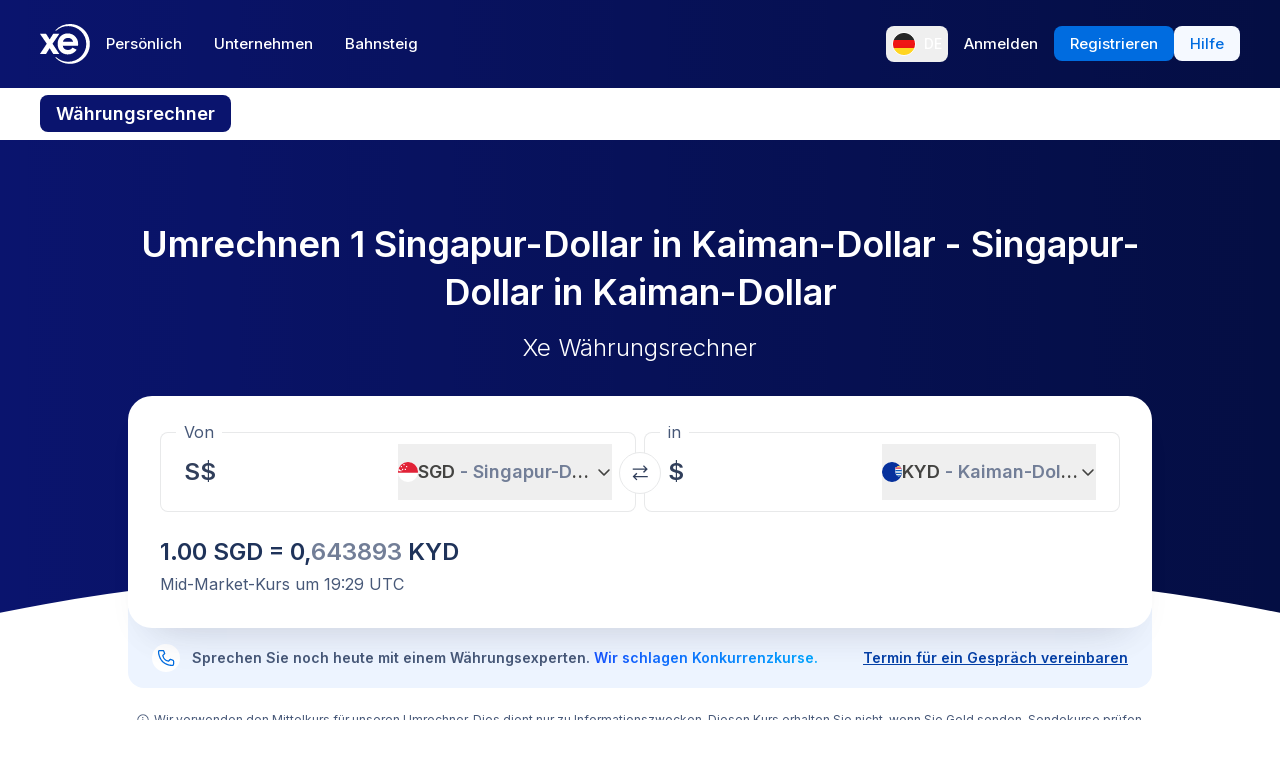

--- FILE ---
content_type: text/html; charset=utf-8
request_url: https://www.xe.com/de/currencyconverter/convert/?Amount=1&From=SGD&To=KYD
body_size: 73632
content:
<!DOCTYPE html><html lang="de"><head><meta charSet="utf-8" data-next-head=""/><meta name="viewport" content="width=device-width" data-next-head=""/><link rel="preload" as="image" href="https://images.ctfassets.net/izij9rskv5y1/1GP5GYHNgAgAVcD7ljFrEj/299ef8a303cf07dfcfc60b4d00e7961d/XeSIM_Website_Modal__3_.png" data-next-head=""/><link rel="preload" as="image" href="https://images.ctfassets.net/izij9rskv5y1/2uaMvu3AHOsrXuMosBeoxH/d532298f64e376e54fe3a94122592932/xe-business-contact-support.jpg" data-next-head=""/><link rel="preload" as="image" href="https://images.ctfassets.net/izij9rskv5y1/pirZ8Ylz8sFbIWBk9SwFQ/a044d02106794b3b5f471594c4254e25/Platform_overview.webp" data-next-head=""/><link rel="canonical" href="https://www.xe.com/de/currencyconverter/convert/?Amount=1&amp;From=SGD&amp;To=KYD" data-next-head=""/><link rel="alternate" hrefLang="x-default" href="https://www.xe.com/currencyconverter/convert/?Amount=1&amp;From=SGD&amp;To=KYD" data-next-head=""/><link rel="alternate" hrefLang="en" href="https://www.xe.com/currencyconverter/convert/?Amount=1&amp;From=SGD&amp;To=KYD" data-next-head=""/><link rel="alternate" hrefLang="en-us" href="https://www.xe.com/en-us/currencyconverter/convert/?Amount=1&amp;From=SGD&amp;To=KYD" data-next-head=""/><link rel="alternate" hrefLang="en-gb" href="https://www.xe.com/en-gb/currencyconverter/convert/?Amount=1&amp;From=SGD&amp;To=KYD" data-next-head=""/><link rel="alternate" hrefLang="en-au" href="https://www.xe.com/en-au/currencyconverter/convert/?Amount=1&amp;From=SGD&amp;To=KYD" data-next-head=""/><link rel="alternate" hrefLang="en-ca" href="https://www.xe.com/en-ca/currencyconverter/convert/?Amount=1&amp;From=SGD&amp;To=KYD" data-next-head=""/><link rel="alternate" hrefLang="en-nz" href="https://www.xe.com/en-nz/currencyconverter/convert/?Amount=1&amp;From=SGD&amp;To=KYD" data-next-head=""/><link rel="alternate" hrefLang="de" href="https://www.xe.com/de/currencyconverter/convert/?Amount=1&amp;From=SGD&amp;To=KYD" data-next-head=""/><link rel="alternate" hrefLang="es" href="https://www.xe.com/es/currencyconverter/convert/?Amount=1&amp;From=SGD&amp;To=KYD" data-next-head=""/><link rel="alternate" hrefLang="es-us" href="https://www.xe.com/es-us/currencyconverter/convert/?Amount=1&amp;From=SGD&amp;To=KYD" data-next-head=""/><link rel="alternate" hrefLang="es-es" href="https://www.xe.com/es-es/currencyconverter/convert/?Amount=1&amp;From=SGD&amp;To=KYD" data-next-head=""/><link rel="alternate" hrefLang="nl" href="https://www.xe.com/nl/currencyconverter/convert/?Amount=1&amp;From=SGD&amp;To=KYD" data-next-head=""/><link rel="alternate" hrefLang="fr" href="https://www.xe.com/fr/currencyconverter/convert/?Amount=1&amp;From=SGD&amp;To=KYD" data-next-head=""/><link rel="alternate" hrefLang="fr-fr" href="https://www.xe.com/fr-fr/currencyconverter/convert/?Amount=1&amp;From=SGD&amp;To=KYD" data-next-head=""/><link rel="alternate" hrefLang="pt" href="https://www.xe.com/pt/currencyconverter/convert/?Amount=1&amp;From=SGD&amp;To=KYD" data-next-head=""/><link rel="alternate" hrefLang="it" href="https://www.xe.com/it/currencyconverter/convert/?Amount=1&amp;From=SGD&amp;To=KYD" data-next-head=""/><link rel="alternate" hrefLang="sv" href="https://www.xe.com/sv/currencyconverter/convert/?Amount=1&amp;From=SGD&amp;To=KYD" data-next-head=""/><link rel="alternate" hrefLang="ja" href="https://www.xe.com/ja/currencyconverter/convert/?Amount=1&amp;From=SGD&amp;To=KYD" data-next-head=""/><link rel="alternate" hrefLang="zh-cn" href="https://www.xe.com/zh-cn/currencyconverter/convert/?Amount=1&amp;From=SGD&amp;To=KYD" data-next-head=""/><link rel="alternate" hrefLang="zh-hk" href="https://www.xe.com/zh-hk/currencyconverter/convert/?Amount=1&amp;From=SGD&amp;To=KYD" data-next-head=""/><link rel="alternate" hrefLang="ar" href="https://www.xe.com/ar/currencyconverter/convert/?Amount=1&amp;From=SGD&amp;To=KYD" data-next-head=""/><link rel="alternate" hrefLang="fi" href="https://www.xe.com/fi/currencyconverter/convert/?Amount=1&amp;From=SGD&amp;To=KYD" data-next-head=""/><link rel="alternate" hrefLang="el" href="https://www.xe.com/el/currencyconverter/convert/?Amount=1&amp;From=SGD&amp;To=KYD" data-next-head=""/><link rel="alternate" hrefLang="hu" href="https://www.xe.com/hu/currencyconverter/convert/?Amount=1&amp;From=SGD&amp;To=KYD" data-next-head=""/><link rel="alternate" hrefLang="pl" href="https://www.xe.com/pl/currencyconverter/convert/?Amount=1&amp;From=SGD&amp;To=KYD" data-next-head=""/><link rel="alternate" hrefLang="ro" href="https://www.xe.com/ro/currencyconverter/convert/?Amount=1&amp;From=SGD&amp;To=KYD" data-next-head=""/><link rel="alternate" hrefLang="nb" href="https://www.xe.com/nb/currencyconverter/convert/?Amount=1&amp;From=SGD&amp;To=KYD" data-next-head=""/><link rel="alternate" hrefLang="et" href="https://www.xe.com/et/currencyconverter/convert/?Amount=1&amp;From=SGD&amp;To=KYD" data-next-head=""/><link rel="alternate" hrefLang="lv" href="https://www.xe.com/lv/currencyconverter/convert/?Amount=1&amp;From=SGD&amp;To=KYD" data-next-head=""/><link rel="alternate" hrefLang="lt" href="https://www.xe.com/lt/currencyconverter/convert/?Amount=1&amp;From=SGD&amp;To=KYD" data-next-head=""/><link rel="alternate" hrefLang="sk" href="https://www.xe.com/sk/currencyconverter/convert/?Amount=1&amp;From=SGD&amp;To=KYD" data-next-head=""/><link rel="alternate" hrefLang="sl" href="https://www.xe.com/sl/currencyconverter/convert/?Amount=1&amp;From=SGD&amp;To=KYD" data-next-head=""/><link rel="alternate" hrefLang="hr" href="https://www.xe.com/hr/currencyconverter/convert/?Amount=1&amp;From=SGD&amp;To=KYD" data-next-head=""/><link rel="alternate" hrefLang="bg" href="https://www.xe.com/bg/currencyconverter/convert/?Amount=1&amp;From=SGD&amp;To=KYD" data-next-head=""/><link rel="alternate" hrefLang="cs" href="https://www.xe.com/cs/currencyconverter/convert/?Amount=1&amp;From=SGD&amp;To=KYD" data-next-head=""/><link rel="alternate" hrefLang="da" href="https://www.xe.com/da/currencyconverter/convert/?Amount=1&amp;From=SGD&amp;To=KYD" data-next-head=""/><meta name="thumbnail" content="https://images.ctfassets.net/izij9rskv5y1/1aqbDa0nay8CVodSY9ZANt/bd3e8480e9426b38b5bb9d8f843dc64e/xe_consumer_logo.jpg" data-next-head=""/><meta property="og:image" content="https://images.ctfassets.net/izij9rskv5y1/1aqbDa0nay8CVodSY9ZANt/bd3e8480e9426b38b5bb9d8f843dc64e/xe_consumer_logo.jpg" data-next-head=""/><meta name="twitter:image" content="https://images.ctfassets.net/izij9rskv5y1/1aqbDa0nay8CVodSY9ZANt/bd3e8480e9426b38b5bb9d8f843dc64e/xe_consumer_logo.jpg" data-next-head=""/><title data-next-head="">1 SGD in KYD | Von Singapur-Dollar in Kaiman-Dollar umrechnen | XE</title><meta name="description" content="Wandeln Sie 1 Singapur-Dollar in Kaiman-Dollar um. Holen Sie sich mit dem kostenlosen Währungsrechner von Xe Live-Mittelkurse, historische Kurse sowie Daten- und Währungsdiagramme für SGD bis KYD." data-next-head=""/><link rel="apple-touch-icon" sizes="180x180" href="/apple-touch-icon.png"/><link rel="icon" type="image/png" sizes="32x32" href="/favicon-32x32.png"/><link rel="icon" type="image/png" sizes="16x16" href="/favicon-16x16.png"/><link rel="manifest" href="/site.webmanifest"/><link rel="mask-icon" href="/safari-pinned-tab.svg" color="#5bbad5"/><meta name="msapplication-TileColor" content="#da532c"/><meta name="theme-color" content="#ffffff"/><meta name="facebook-domain-verification" content="sze3rm79t2i57th3mzy1thgmvsq16o"/><meta name="google-site-verification" content="q-HRTxfaT_s08BoXeW-UM16j2iGNYphCN5DUOHzfNjU"/><link rel="preload" href="/_next/static/media/e4af272ccee01ff0-s.p.woff2" as="font" type="font/woff2" crossorigin="anonymous" data-next-font="size-adjust"/><link rel="preload" href="/_next/static/css/1e79309d469538bf.css" as="style"/><link rel="preload" href="/_next/static/css/f2586c1205cc7a8e.css" as="style"/><script type="application/ld+json" data-next-head="">{"@context":"https://schema.org/","@type":"BreadcrumbList","itemListElement":[{"@type":"ListItem","position":1,"name":"Home","item":"https://www.xe.com/"},{"@type":"ListItem","position":2,"name":"Currency Converter","item":"https://www.xe.com/currencyconverter/"},{"@type":"ListItem","position":3,"name":"1 SGD in KYD - Umrechnen SGD in KYD"}]}</script><script type="application/ld+json">{"@context":"https://schema.org","@type":"SoftwareApplication","name":"Xe Send Money & Currency","applicationCategory":"FinanceApplication","datePublished":"May 20, 2009","operatingSystem":"iOS","aggregateRating":{"@type":"AggregateRating","ratingValue":4.8,"reviewCount":105053}}</script><script id="inEU-script" data-nscript="beforeInteractive">
  function injectInEU() {
  // This technique is based on https://github.com/segmentio/in-eu but with less code
  function isInEUTimeZone() {
    try {
      const timeZone = new Intl.DateTimeFormat().resolvedOptions().timeZone
      return timeZone.indexOf("Europe") >= 0
    } catch (e) {
      return true
    }
  }

  function isEULocale() {
    const euCountryCodes = [
      "BE",
      "EL",
      "LT",
      "PT",
      "BG",
      "ES",
      "LU",
      "RO",
      "CZ",
      "FR",
      "RE",
      "GP",
      "MQ",
      "GF",
      "YT",
      "BL",
      "MF",
      "PM",
      "WF",
      "PF",
      "NC",
      "HU",
      "SI",
      "DK",
      "FO",
      "GL",
      "HR",
      "MT",
      "SK",
      "DE",
      "IT",
      "NL",
      "AW",
      "CW",
      "SX",
      "FI",
      "AX",
      "EE",
      "CY",
      "AT",
      "SE",
      "IE",
      "LV",
      "PL",
      "UK",
      "GB",
      "AI",
      "BM",
      "IO",
      "VG",
      "KY",
      "FK",
      "GI",
      "MS",
      "PN",
      "SH",
      "TC",
      "GG",
      "JE",
      "IM",
    ]
    try {
      const locale =
        navigator.languages && navigator.languages.length > 0
          ? navigator.languages[0]
          : navigator.language
      const countryCode =
        locale.indexOf("-") > 0 ? locale.split("-")[1] : locale
      return euCountryCodes.includes(countryCode.toUpperCase())
    } catch (e) {
      return true
    }
  }

  window.inEU = isInEUTimeZone() || (isInEUTimeZone() && isEULocale())
  }
  injectInEU()
</script><link rel="stylesheet" href="/_next/static/css/1e79309d469538bf.css" data-n-g=""/><link rel="stylesheet" href="/_next/static/css/f2586c1205cc7a8e.css" data-n-p=""/><noscript data-n-css=""></noscript><script defer="" noModule="" src="/_next/static/chunks/polyfills-42372ed130431b0a.js"></script><script defer="" src="/_next/static/chunks/8701.b874c18031588693.js"></script><script defer="" src="/_next/static/chunks/4820.8a856a391e686624.js"></script><script defer="" src="/_next/static/chunks/8841.91c2478f371a5d22.js"></script><script defer="" src="/_next/static/chunks/330.9f85da121f119106.js"></script><script defer="" src="/_next/static/chunks/4824.3909a954453c8231.js"></script><script defer="" src="/_next/static/chunks/4067-a0fa90827189532a.js"></script><script defer="" src="/_next/static/chunks/2354.6bc3623c2f4766a9.js"></script><script defer="" src="/_next/static/chunks/1509-bed86e6b912b8318.js"></script><script defer="" src="/_next/static/chunks/317-895f346ed4e3347a.js"></script><script defer="" src="/_next/static/chunks/2909.71963fc30e5f9fd9.js"></script><script defer="" src="/_next/static/chunks/7339.d25bc869b3ea309b.js"></script><script defer="" src="/_next/static/chunks/1179.d07cc387ecc16c67.js"></script><script defer="" src="/_next/static/chunks/8574.5ca7bf69a916591c.js"></script><script defer="" src="/_next/static/chunks/181.ec23a80add83669b.js"></script><script defer="" src="/_next/static/chunks/3622.b70a866f118c7143.js"></script><script defer="" src="/_next/static/chunks/8194.61df1d8bd35d47f0.js"></script><script defer="" src="/_next/static/chunks/2800-a78be12a6bfcaa55.js"></script><script defer="" src="/_next/static/chunks/8992.ea9356e4d4474d43.js"></script><script defer="" src="/_next/static/chunks/5437.881ea54aebdea86b.js"></script><script defer="" src="/_next/static/chunks/4252.309a6c2ea817b8d6.js"></script><script defer="" src="/_next/static/chunks/9913.123e588727f0f390.js"></script><script defer="" src="/_next/static/chunks/7784-d59ee9a554538489.js"></script><script defer="" src="/_next/static/chunks/3763.930167bde87e996b.js"></script><script defer="" src="/_next/static/chunks/9948.42bbd19649714e45.js"></script><script defer="" src="/_next/static/chunks/3786.06226c09b9aceb68.js"></script><script defer="" src="/_next/static/chunks/9990.b96f100fcf5ba0ea.js"></script><script defer="" src="/_next/static/chunks/7490.a297023b4a341d04.js"></script><script defer="" src="/_next/static/chunks/1000-bc294cf5b7763a1b.js"></script><script defer="" src="/_next/static/chunks/622.9a711a87bed57572.js"></script><script src="/_next/static/chunks/webpack-c143ab487df05270.js" defer=""></script><script src="/_next/static/chunks/framework-77dff60c8c44585c.js" defer=""></script><script src="/_next/static/chunks/main-1be306b93de945f2.js" defer=""></script><script src="/_next/static/chunks/pages/_app-4b1c49230ba2efc9.js" defer=""></script><script src="/_next/static/chunks/1289-c1f81b328204231c.js" defer=""></script><script src="/_next/static/chunks/8209-0ab9633f95616c33.js" defer=""></script><script src="/_next/static/chunks/9488-f1f3c9d83270e5ef.js" defer=""></script><script src="/_next/static/chunks/8069-5be595c76c8f66f6.js" defer=""></script><script src="/_next/static/chunks/282-e4142a5b3fed17ec.js" defer=""></script><script src="/_next/static/chunks/259-036ecbf82562a6a1.js" defer=""></script><script src="/_next/static/chunks/1556-4ee2d6ff1355e9e7.js" defer=""></script><script src="/_next/static/chunks/533-1d4352c29a9dcfa3.js" defer=""></script><script src="/_next/static/chunks/7353-3a371248c61dac83.js" defer=""></script><script src="/_next/static/chunks/3963-0971871dc4ea0fe2.js" defer=""></script><script src="/_next/static/chunks/7096-a90bec3300f65a38.js" defer=""></script><script src="/_next/static/chunks/pages/currencyconverter/convert-8e662f3300634a3a.js" defer=""></script><script src="/_next/static/WmRdXlAof1rGlMWu10KTn/_buildManifest.js" defer=""></script><script src="/_next/static/WmRdXlAof1rGlMWu10KTn/_ssgManifest.js" defer=""></script><style data-styled="" data-styled-version="5.3.11">.enmfsi{display:inline-block;height:14px;width:14px;border-radius:5px;-webkit-animation:czobYJ 0.9s linear infinite;animation:czobYJ 0.9s linear infinite;-webkit-animation-direction:alternate;animation-direction:alternate;}/*!sc*/
data-styled.g52[id="sc-7a8fbd87-0"]{content:"enmfsi,"}/*!sc*/
.RwUiV{display:inline-block;white-space:nowrap;}/*!sc*/
data-styled.g53[id="sc-7a8fbd87-1"]{content:"RwUiV,"}/*!sc*/
.exeFhm{display:-webkit-box;display:-webkit-flex;display:-ms-flexbox;display:flex;position:relative;-webkit-transition:-webkit-transform 0.5s;-webkit-transition:transform 0.5s;transition:transform 0.5s;}/*!sc*/
.exeFhm > *{-webkit-flex-shrink:0;-ms-flex-negative:0;flex-shrink:0;}/*!sc*/
data-styled.g361[id="sc-7ca93f6d-0"]{content:"exeFhm,"}/*!sc*/
.dWhwmu{display:-webkit-box;display:-webkit-flex;display:-ms-flexbox;display:flex;-webkit-flex-wrap:wrap;-ms-flex-wrap:wrap;flex-wrap:wrap;-webkit-box-pack:center;-webkit-justify-content:center;-ms-flex-pack:center;justify-content:center;-webkit-align-items:center;-webkit-box-align:center;-ms-flex-align:center;align-items:center;margin-top:16px;}/*!sc*/
data-styled.g362[id="sc-7ca93f6d-1"]{content:"dWhwmu,"}/*!sc*/
.iNGpRA{-webkit-appearance:none;-moz-appearance:none;appearance:none;margin:0 6px;padding:0;box-sizing:content-box;width:12px;height:12px;border:2px solid #0a146e;border-radius:50%;background:transparent;}/*!sc*/
.cfqJtn{-webkit-appearance:none;-moz-appearance:none;appearance:none;margin:0 8px;padding:0;box-sizing:content-box;width:12px;height:12px;border:0;border-radius:50%;background:#0a146e;}/*!sc*/
data-styled.g363[id="sc-7ca93f6d-2"]{content:"iNGpRA,cfqJtn,"}/*!sc*/
@-webkit-keyframes czobYJ{from{background-color:#003cbe;}to{background-color:white;}}/*!sc*/
@keyframes czobYJ{from{background-color:#003cbe;}to{background-color:white;}}/*!sc*/
data-styled.g560[id="sc-keyframes-czobYJ"]{content:"czobYJ,"}/*!sc*/
</style></head><body class="overscroll-y-none" tabindex="-1"><noscript><iframe title="google manager iframe" src="https://www.googletagmanager.com/ns.html?id=GTM-WNCL796" height="0" width="0" style="display:none;visibility:hidden"></iframe></noscript><link rel="preload" as="image" href="/badges/app_store_de.static.svg"/><link rel="preload" as="image" href="/badges/google_play_de.static.svg"/><div id="__next"><main class="__className_5bda0f hyphen-german"><div id="send-money-banner-alert"></div><div id="converter-banner-alert"></div><div id="hubspot-modal"></div><div class="sticky top-0 z-[50]"><header id="siteHeader" class="w-full px-6 text-sm md:px-8 xl:px-0 bg-gradient-to-l from-blue-850 to-blue-700"><div class="mx-auto flex h-[72px] w-full max-w-[1200px] items-center justify-between gap-4 xl:h-[88px] xl:justify-start"><a aria-label="Home" class="focus:outline-2 focus:outline-xe-primary-500" href="/de/"><svg xmlns="http://www.w3.org/2000/svg" aria-hidden="true" viewBox="0 0 710 568.71" aria-label="Xe" class="w-[50px] text-white"><path fill="currentColor" d="M270.72 427.89h-79.85a2.9 2.9 0 01-2.46-1.37l-51.6-83.33-51.62 83.33a2.87 2.87 0 01-2.45 1.37H2.9a2.89 2.89 0 01-2.4-4.51L96.36 280.9 1.68 143.35a2.89 2.89 0 012.38-4.53h80.33a2.88 2.88 0 012.44 1.36l50 79.51 49.67-79a3.88 3.88 0 013.3-1.83h79.77a2.89 2.89 0 012.38 4.53L177.24 280.9l95.88 142.48a2.9 2.9 0 01-2.4 4.51zM424.65.01a282.59 282.59 0 00-208 90.9 1.47 1.47 0 001.08 2.45h12.57a2.86 2.86 0 001.87-.71 256.49 256.49 0 01168.92-63c141.47 0 256.14 113.6 256.14 253.73S542.6 537.09 401.13 537.09a256.51 256.51 0 01-168.92-63 2.86 2.86 0 00-1.87-.71h-12.57a1.47 1.47 0 00-1.08 2.45 282.59 282.59 0 00208 90.9C581.14 566.71 708 439.84 708 283.35S581.14.01 424.65.01zM537 309.09H323.47c1.87 32.38 30.45 60.31 71.9 60.31 31.92 0 52.26-12.7 64.6-32.2a2.89 2.89 0 013.78-1.06l54 28a2.9 2.9 0 011.1 4.16C493.14 407.14 449 432.8 395 432.8h-.4c-85.55 0-144.13-62.6-144.13-149.45S309 133.91 394.55 133.91s147.17 66.91 147.17 149.44a147 147 0 01-1.65 22.55c-.28 1.5-1.33 3.19-3.07 3.19zm-67.1-58.5c-4.47-18.38-26-53.3-71.91-53.3-44.1 0-66.77 27.59-72.15 53.3z"></path></svg></a><div class="flex flex-grow items-center justify-between"><nav aria-label="Main" data-orientation="horizontal" dir="ltr" class="relative hidden w-full items-center xl:flex" id="main-navigation-menu"><div class="flex w-full items-center justify-between"><div class="flex flex-1 justify-start"><div style="position:relative"><ul data-orientation="horizontal" class="flex list-none justify-between gap-1" dir="ltr"><li class="relative text-white"><a class="group text-nowrap rounded-lg py-5 text-sm font-medium outline-none transition-colors duration-150 xl:text-[15px] [&amp;_div]:focus:outline-2 [&amp;_div]:focus:outline-xe-primary-500 group-hover:bg-white/10 flex h-[36px] items-center justify-center rounded-lg px-4 py-2 hover:bg-white/10 focus:outline-2 focus:outline-xe-primary-500" id="radix-_R_2anlm_-trigger-Persönlich" data-state="closed" aria-expanded="false" aria-controls="radix-_R_2anlm_-content-Persönlich" data-radix-collection-item="" href="/de/">Persönlich</a></li><li class="relative text-white"><a class="group text-nowrap rounded-lg py-5 text-sm font-medium outline-none transition-colors duration-150 xl:text-[15px] [&amp;_div]:focus:outline-2 [&amp;_div]:focus:outline-xe-primary-500 group-hover:bg-white/10 flex h-[36px] items-center justify-center rounded-lg px-4 py-2 hover:bg-white/10 focus:outline-2 focus:outline-xe-primary-500" id="radix-_R_2anlm_-trigger-Unternehmen" data-state="closed" aria-expanded="false" aria-controls="radix-_R_2anlm_-content-Unternehmen" data-radix-collection-item="" href="/de/business/">Unternehmen</a></li><li class="relative text-white"><a class="group text-nowrap rounded-lg py-5 text-sm font-medium outline-none transition-colors duration-150 xl:text-[15px] [&amp;_div]:focus:outline-2 [&amp;_div]:focus:outline-xe-primary-500 group-hover:bg-white/10 flex h-[36px] items-center justify-center rounded-lg px-4 py-2 hover:bg-white/10 focus:outline-2 focus:outline-xe-primary-500" id="radix-_R_2anlm_-trigger-Bahnsteig" data-state="closed" aria-expanded="false" aria-controls="radix-_R_2anlm_-content-Bahnsteig" data-radix-collection-item="" href="/de/platform/">Bahnsteig</a></li></ul></div></div><div style="position:relative"><ul data-orientation="horizontal" class="hidden items-center gap-2 xl:flex" dir="ltr"><li><button type="button" aria-label="Aktuelle Sprache: DE" class="flex h-[36px] shrink-0 items-center justify-between gap-1 rounded-lg p-1 px-1.5 hover:bg-white/10 focus:outline focus:outline-2 focus:outline-xe-primary-500" data-radix-menu-value="language" data-radix-viewport-type="secondary" data-state="closed" aria-expanded="false" aria-controls="radix-_R_2anlm_-content-language" data-radix-collection-item=""><div class="relative !h-[17px] !w-[23px] mr-2 !min-h-6 !min-w-6 overflow-hidden rounded-full border border-solid border-white [&amp;_img]:!scale-150"><img alt="de" loading="lazy" decoding="async" data-nimg="fill" style="position:absolute;height:100%;width:100%;left:0;top:0;right:0;bottom:0;color:transparent" src="/svgs/flags/de.static.svg"/></div><span class="text-sm font-medium text-white">DE</span></button></li><li><a target="_self" class="items-center justify-center rounded-lg px-4 py-2 outline-none font-medium cursor-pointer transition-colors duration-300 focus:outline focus:outline-2 focus:outline-blue-400 xl:text-[15px] text-sm text-nowrap bg-transparent text-white hover:bg-white/10" data-radix-menu-value="signIn" data-radix-viewport-type="secondary" id="radix-_R_2anlm_-trigger-signIn" data-state="closed" aria-expanded="false" aria-controls="radix-_R_2anlm_-content-signIn" data-radix-collection-item="" href="https://account.xe.com/signin/?icid=XECOM:Home:LoginBut:Login:Glob:HPXEMTLogin"><span>Anmelden</span></a></li><li><a target="_self" class="items-center justify-center rounded-lg px-4 py-2 outline-none font-medium cursor-pointer transition-colors duration-300 focus:outline focus:outline-2 focus:outline-blue-400 xl:text-[15px] text-sm text-nowrap bg-blue-500 text-white hover:bg-blue-450" data-radix-menu-value="signUp" data-radix-viewport-type="secondary" id="radix-_R_2anlm_-trigger-signUp" data-state="closed" aria-expanded="false" aria-controls="radix-_R_2anlm_-content-signUp" data-radix-collection-item="" href="https://account.xe.com/signup?redirect_uri=https%3A%2F%2Fpersonal-registration.xe.com"><span>Registrieren</span></a></li><li><a target="_blank" class="items-center justify-center rounded-lg px-4 py-2 outline-none font-medium cursor-pointer transition-colors duration-300 focus:outline focus:outline-2 focus:outline-blue-400 xl:text-[15px] text-sm text-nowrap bg-xe-primary-50 text-xe-primary-500 hover:bg-xe-primary-100" data-radix-viewport-type="secondary" id="radix-_R_2anlm_-trigger-radix-_R_1qeanlm_" data-state="closed" aria-expanded="false" aria-controls="radix-_R_2anlm_-content-radix-_R_1qeanlm_" data-radix-collection-item="" href="https://help.xe.com/hc/"><span>Hilfe</span></a></li></ul></div></div><div class="absolute -left-[66px] top-[48px] flex justify-center perspective-[2000px]"></div></nav></div></div></header><nav class="overflow-auto bg-opacity-95 bg-gradient-to-r from-[color-mix(in_srgb,#0A146E,_#FFFFFF_8%)] to-[color-mix(in_srgb,#0A164D,_#FFFFFF_8%)] px-0 py-3 md:px-8 xl:px-0" aria-label="secondary navigation"><ul class="mx-auto flex max-w-[1200px] items-center gap-0.5 px-0.5 text-white md:gap-2 md:p-0"><li class="shrink-0"><a class="rounded-lg px-4 py-2 font-semibold hover:bg-blue-700 md:text-lg bg-blue-700" href="/de/currencyconverter/">Währungsrechner</a></li><li class="shrink-0"><a class="rounded-lg px-4 py-2 text-sm font-medium hover:bg-blue-700 md:text-base" href="/de/currencycharts/?from=SGD&amp;to=KYD">Währungsdiagramme</a></li><li class="shrink-0"><a class="rounded-lg px-4 py-2 text-sm font-medium hover:bg-blue-700 md:text-base" href="/de/ratealerts/">Kursbenachrichtigungen</a></li><li class="shrink-0"><a class="rounded-lg px-4 py-2 text-sm font-medium hover:bg-blue-700 md:text-base" href="/de/send-money/">Geld senden</a></li></ul></nav></div><div style="overflow:hidden"><style>
          #nprogress {
            pointer-events: none;
          }
          
          #nprogress .bar {
            background: #0631a7;
          
            position: fixed;
            z-index: 99999;
            top: 0;
            left: 0;
          
            width: 100%;
            height: 3px;
          }
          
          /* Fancy blur effect */
          #nprogress .peg {
            display: block;
            position: absolute;
            right: 0px;
            width: 100px;
            height: 100%;
            box-shadow: 0 0 10px #0631a7, 0 0 5px #0631a7;
            opacity: 1.0;
          
            -webkit-transform: rotate(3deg) translate(0px, -4px);
                -ms-transform: rotate(3deg) translate(0px, -4px);
                    transform: rotate(3deg) translate(0px, -4px);
          }
          
          /* Remove these to get rid of the spinner */
          #nprogress .spinner {
            display: block;
            position: fixed;
            z-index: 1031;
            top: 15px;
            right: 15px;
          }
          
          #nprogress .spinner-icon {
            width: 18px;
            height: 18px;
            box-sizing: border-box;
          
            border: solid 2px transparent;
            border-top-color: #0631a7;
            border-left-color: #0631a7;
            border-radius: 50%;
          
            -webkit-animation: nprogress-spinner 400ms linear infinite;
                    animation: nprogress-spinner 400ms linear infinite;
          }
          
          .nprogress-custom-parent {
            overflow: hidden;
            position: relative;
          }
          
          .nprogress-custom-parent #nprogress .spinner,
          .nprogress-custom-parent #nprogress .bar {
            position: absolute;
          }
          
          @-webkit-keyframes nprogress-spinner {
            0%   { -webkit-transform: rotate(0deg); }
            100% { -webkit-transform: rotate(360deg); }
          }
          @keyframes nprogress-spinner {
            0%   { transform: rotate(0deg); }
            100% { transform: rotate(360deg); }
          }
        </style><div class="bg-white"><section class="relative w-full bg-gradient-to-l from-blue-850 to-blue-700 bg-no-repeat"><div class="relative m-auto box-content max-w-[1024px] px-4 py-8 md:px-10 md:pt-16 lg:pt-20"><h1 class="mb-2 text-center text-2xl font-semibold text-white md:mb-4 md:text-4xl">Umrechnen 1 Singapur-Dollar in Kaiman-Dollar - Singapur-Dollar in Kaiman-Dollar</h1><p class="mb-8 text-center text-sm font-light text-white md:text-2xl">Xe Währungsrechner</p><div><div class="relative z-[3] rounded-3xl bg-white px-4 pb-6 pt-3 shadow-3xl md:p-8 md:pt-6"><form class="relative flex flex-col md:flex-row"><fieldset class="rounded-lg px-4 shadow-[inset_0_0_0_1px] shadow-gray-250 transition-shadow focus-within:shadow-[inset_0_0_0_2px] focus-within:shadow-xe-primary-500 hover:shadow-[inset_0_0_0_2px] hover:shadow-xe-primary-500 md:px-6 w-full min-w-full max-w-full md:mr-1 md:w-[calc(50%_-_4px)] md:min-w-[calc(50%_-_4px)] md:max-w-[calc(50%_-_4px)]" role="none"><legend class="-ml-2 bg-white px-2 text-left text-sm text-xe-neutral-800 md:text-base" aria-hidden="true">Von</legend><div class="h-[68px] w-full pb-3"><p class="sr-only">Von</p><div class="flex h-full content-center"><div class="h-auto flex-grow self-center overflow-hidden"><div class="flex w-full [&amp;&gt;div]:!w-full [&amp;&gt;div]:!justify-start [&amp;&gt;div]:!border-none [&amp;&gt;div]:!p-0 [&amp;&gt;div]:!text-2xl [&amp;&gt;div]:!font-semibold [&amp;&gt;div]:!text-greyblue-400 [&amp;&gt;div]:!outline-none"><div class="flex w-full items-center justify-between self-stretch overflow-hidden rounded-lg bg-transparent p-3 !text-gray-950 placeholder:text-gray-750 placeholder:opacity-30 focus:shadow-none border border-solid border-gray-300 focus-within:z-10 focus-within:!border-none focus-within:outline focus-within:outline-2 focus-within:outline-blue-500"><span class="absolute left-[-99999px] w-auto">1</span><span class="amount-input flex items-center whitespace-nowrap"><input class="m-0 box-content self-stretch border-none bg-transparent p-0 focus:shadow-none focus:outline-none" type="text" inputMode="decimal" autoComplete="off" aria-label="Empfangsbetrag" style="width:0" value="1"/> S$</span></div></div></div><button class="flex min-w-20 shrink-0 items-center justify-between gap-1 text-lg/6 ml-1 max-w-[50%]" type="button" aria-haspopup="dialog" aria-expanded="false" aria-controls="radix-_R_1aatkolm_" data-state="closed"><img alt="SGD" loading="lazy" width="20" height="20" decoding="async" data-nimg="1" class="h-[20px] w-[20px] min-w-[20px] rounded-full object-cover" style="color:transparent" src="/svgs/flags/sgd.static.svg"/><span class="inline-block min-w-[50px] overflow-hidden text-ellipsis whitespace-nowrap text-left font-semibold">SGD<span class="text-xe-neutral-700"> <!-- -->- <!-- -->Singapur-Dollar</span></span><svg xmlns="http://www.w3.org/2000/svg" width="16" height="16" fill="currentColor" viewBox="0 0 256 256" class="min-w-[16px] transition-transform"><path d="M216.49,104.49l-80,80a12,12,0,0,1-17,0l-80-80a12,12,0,0,1,17-17L128,159l71.51-71.52a12,12,0,0,1,17,17Z"></path></svg></button></div></div></fieldset><div class="[&amp;_svg]:rotate-90] relative [&amp;_svg]:desktop-container:rotate-0"><button class="inline-flex rounded-full border border-solid border-gray-250 bg-white p-3 hover:bg-gray-150 disabled:bg-gray-300 absolute -top-[16px] left-1/2 -translate-x-1/2 md:top-[32px]" aria-label="Währungen tauschen" type="button"><svg xmlns="http://www.w3.org/2000/svg" fill="none" viewBox="0 0 17 17" aria-hidden="true" class="h-4 w-4 rotate-90 text-greyblue-400 md:rotate-0"><path fill="currentColor" fill-rule="evenodd" d="M11.726 1.273l2.387 2.394H.667V5h13.446l-2.386 2.393.94.94 4-4-4-4-.94.94zM.666 12.333l4 4 .94-.94L3.22 13h13.447v-1.333H3.22l2.386-2.394-.94-.94-4 4z" clip-rule="evenodd"></path></svg></button></div><fieldset class="rounded-lg px-4 shadow-[inset_0_0_0_1px] shadow-gray-250 transition-shadow focus-within:shadow-[inset_0_0_0_2px] focus-within:shadow-xe-primary-500 hover:shadow-[inset_0_0_0_2px] hover:shadow-xe-primary-500 md:px-6 w-full min-w-full max-w-full md:ml-1 md:w-[calc(50%_-_4px)] md:min-w-[calc(50%_-_4px)] md:max-w-[calc(50%_-_4px)]" role="none"><legend class="-ml-2 bg-white px-2 text-left text-sm text-xe-neutral-800 md:text-base" aria-hidden="true">in</legend><div class="h-[68px] w-full pb-3"><p class="sr-only">in</p><div class="flex h-full content-center"><div class="h-auto flex-grow self-center overflow-hidden"><div class="flex w-full [&amp;&gt;div]:!w-full [&amp;&gt;div]:!justify-start [&amp;&gt;div]:!border-none [&amp;&gt;div]:!p-0 [&amp;&gt;div]:!text-2xl [&amp;&gt;div]:!font-semibold [&amp;&gt;div]:!text-greyblue-400 [&amp;&gt;div]:!outline-none"><div class="flex w-full items-center justify-between self-stretch overflow-hidden rounded-lg bg-transparent p-3 !text-gray-950 placeholder:text-gray-750 placeholder:opacity-30 focus:shadow-none border border-solid border-gray-300 focus-within:z-10 focus-within:!border-none focus-within:outline focus-within:outline-2 focus-within:outline-blue-500"><span class="absolute left-[-99999px] w-auto">0.64</span><span class="amount-input flex items-center whitespace-nowrap"><input class="m-0 box-content self-stretch border-none bg-transparent p-0 focus:shadow-none focus:outline-none" type="text" inputMode="decimal" autoComplete="off" aria-label="Empfangsbetrag" style="width:0" value="0.64"/> $</span></div></div></div><button class="flex min-w-20 shrink-0 items-center justify-between gap-1 text-lg/6 ml-1 max-w-[50%]" type="button" aria-haspopup="dialog" aria-expanded="false" aria-controls="radix-_R_1aqtkolm_" data-state="closed"><img alt="KYD" loading="lazy" width="20" height="20" decoding="async" data-nimg="1" class="h-[20px] w-[20px] min-w-[20px] rounded-full object-cover" style="color:transparent" src="/svgs/flags/kyd.static.svg"/><span class="inline-block min-w-[50px] overflow-hidden text-ellipsis whitespace-nowrap text-left font-semibold">KYD<span class="text-xe-neutral-700"> <!-- -->- <!-- -->Kaiman-Dollar</span></span><svg xmlns="http://www.w3.org/2000/svg" width="16" height="16" fill="currentColor" viewBox="0 0 256 256" class="min-w-[16px] transition-transform"><path d="M216.49,104.49l-80,80a12,12,0,0,1-17,0l-80-80a12,12,0,0,1,17-17L128,159l71.51-71.52a12,12,0,0,1,17,17Z"></path></svg></button></div></div></fieldset></form><div class="mt-6 flex flex-col justify-between gap-6 md:flex-row md:gap-2"><div><p class="text-lg font-semibold text-xe-neutral-900 md:text-2xl"><span>1.00 <!-- -->SGD<!-- --> =<!-- --> <!-- -->0,<span class="text-xe-neutral-700">643893</span> <!-- -->KYD</span></p><p class="mt-1 text-sm text-xe-neutral-800 md:text-base">Mid-Market-Kurs um 19:29 UTC</p></div><div class="flex flex-col items-center gap-2 md:mt-0 md:flex-row md:gap-3"></div></div></div><div class="relative z-[1] flex flex-col items-center justify-between overflow-hidden px-4 pb-4 md:flex-row md:px-6 before:absolute before:bottom-0 before:left-0 before:right-0 before:top-0 before:z-[-1] before:bg-gradient-to-r before:from-[#2358ec] before:to-[#3994f6] before:opacity-0 before:content-[&#x27;&#x27;] bg-gradient-to-r from-[#EDF4FF] to-[#EDF4FF] before:transition-opacity before:duration-1000 -mt-5 rounded-none rounded-b-2xl pt-9"><div class="flex flex-grow items-center justify-center md:justify-start"><div class="mr-3 hidden rounded-full p-1 transition-colors duration-1000 md:block bg-white"><svg xmlns="http://www.w3.org/2000/svg" fill="inherit" viewBox="0 0 24 24" aria-hidden="true" width="24" color="inherit" class="h-5 min-h-5 w-5 min-w-5 transition-colors duration-1000 text-xe-primary-500"><path fill="currentColor" fill-rule="evenodd" d="M19.5 21.75h-.128C4.635 20.902 2.543 8.467 2.25 4.672A2.25 2.25 0 014.32 2.25h4.133a1.5 1.5 0 011.395.945L10.988 6a1.5 1.5 0 01-.33 1.62L9.06 9.232a7.028 7.028 0 005.685 5.7l1.627-1.612A1.5 1.5 0 0118 13.012l2.828 1.133a1.5 1.5 0 01.922 1.395v3.96a2.25 2.25 0 01-2.25 2.25zm-15-18a.75.75 0 00-.75.75v.06C4.095 9 6.308 19.5 19.455 20.25a.75.75 0 00.795-.705V15.54l-2.828-1.132-2.152 2.137-.36-.045C8.385 15.682 7.5 9.158 7.5 9.09l-.045-.36 2.13-2.153L8.46 3.75H4.5z" clip-rule="evenodd"></path></svg></div><div class="mb-4 w-full max-w-[260px] text-center md:mb-0 md:max-w-full md:text-left"><p class="text-sm font-semibold text-xe-neutral-800">Sprechen Sie noch heute mit einem Währungsexperten. <span class="block w-full bg-gradient-to-r from-[#1654fe] to-[#01a6ff] bg-clip-text text-transparent md:inline">Wir schlagen Konkurrenzkurse.</span></p></div></div><a class="ml-0 whitespace-nowrap text-center text-sm font-semibold underline transition-colors duration-1000 md:ml-3 text-xe-primary-600" href="https://xe.com/calendly/d/csx3-tgk-ssv/" target="_blank">Termin für ein Gespräch vereinbaren</a></div><p class="relative z-[2] mt-4 flex items-center justify-center text-center text-xs text-xe-neutral-800 md:mt-6"><svg xmlns="http://www.w3.org/2000/svg" width="1em" height="1em" fill="currentColor" viewBox="0 0 256 256" class="mr-1 size-3.5 min-h-3.5 min-w-3.5"><path d="M128,24A104,104,0,1,0,232,128,104.11,104.11,0,0,0,128,24Zm0,192a88,88,0,1,1,88-88A88.1,88.1,0,0,1,128,216Zm16-40a8,8,0,0,1-8,8,16,16,0,0,1-16-16V128a8,8,0,0,1,0-16,16,16,0,0,1,16,16v40A8,8,0,0,1,144,176ZM112,84a12,12,0,1,1,12,12A12,12,0,0,1,112,84Z"></path></svg><span>Wir verwenden den Mittelkurs für unseren Umrechner. Dies dient nur zu Informationszwecken. Diesen Kurs erhalten Sie nicht, wenn Sie Geld senden. <span>Sendekurse prüfen.</span></span></p></div></div><div class="absolute bottom-0 z-auto h-[300px] w-full overflow-hidden before:absolute before:bottom-[-100px] before:left-[-200px] before:right-[-200px] before:top-0 before:rounded-[100%] before:bg-white md:h-[200px]"></div></section><section data-testid="custom-banner-section" class="relative flex justify-center md:pt-8 md:pb-8 pt-4 pb-0 bg-white"><div class="flex w-full flex-col justify-center gap-12 px-5 md:px-10 box-content max-w-[1024px]"><div style="--banner-desktop-image-url:url(//images.ctfassets.net/izij9rskv5y1/6KvmGcZ0o9W0xE9pixkX9x/a240c2b8d0b12785a77729a9c3e1a1df/Did_you_know_you_can_send_money_with_Xe__1_.webp);--banner-mobile-image-url:url(//images.ctfassets.net/izij9rskv5y1/42eS90DYWS34Qqm6SRFwbX/1821a6991a3f2a281ac58172f1a90f65/Did_you_know_you_can_send_money_with_Xe__2_.webp)" class="relative h-full overflow-hidden rounded-3xl bg-blue-500 bg-cover bg-center bg-no-repeat bg-[image:var(--banner-mobile-image-url)] md:bg-[image:var(--banner-desktop-image-url)] min-h-[320px] md:h-[184px] md:min-h-0"><div class="relative z-20 grid h-full p-6 grid-cols-1 [grid-template-areas:&#x27;logo&#x27;_&#x27;title&#x27;_&#x27;cta&#x27;] gap-4 md:grid-cols-1 grid-rows-[1fr_auto_auto] justify-items-center text-center md:grid-rows-1 md:[grid-template-areas:&#x27;title_title_cta&#x27;]"><div class="[grid-area:title] font-semibold md:self-center text-center md:justify-self-start md:text-left"><div class="[&amp;_*]:mb-0 [&amp;_*]:text-[28px] [&amp;_*]:font-semibold [&amp;_*]:leading-[1.25] [&amp;_*]:text-white md:[&amp;_*]:text-[32px]"><p class="mb-6 text-base">Wussten Sie, dass Sie mit Xe Geld ins Ausland senden können?</p></div></div><a class="polymorphic-btn items-center justify-center gap-2 font-semibold transition-colors duration-200 focus:outline focus:outline-2 focus:outline-offset-2 fit-content bg-blue text-white hover:bg-blue-450 focus:outline-blue-500 px-6 py-3 rounded-lg text-[0.95rem] flex flex-row-reverse [&amp;_svg]:hover:translate-x-1 [&amp;_svg]:transition-transform [&amp;_svg]:duration-200 [grid-area:cta] justify-self-center md:self-center md:justify-self-end" title="Melden Sie sich noch heute an, " aria-label="" name="Sign up today" href="https://account.xe.com/signup?redirect_uri=https%3A%2F%2Fpersonal-registration.xe.com"><span class="relative top-[1px]">Melden Sie sich noch heute an<!-- --> </span></a><div class="[grid-area:logo] md:self-end md:justify-self-center justify-self-center self-end md:hidden"><img alt="XE Logo" loading="lazy" width="100" height="50" decoding="async" data-nimg="1" class="w-14 md:w-16" style="color:transparent" src="/logo-xe.svg"/></div></div><div class="absolute from-black/50 to-transparent left-0 top-0 z-0 h-3/4 w-full bg-gradient-to-b md:h-full md:w-1/2 md:bg-gradient-to-r"></div></div></div></section><section data-testid="currency-conversion-pair-table" class="flex justify-center bg-white py-20"><div class="flex w-full max-w-screen-xl flex-col gap-10 px-4 md:px-10"><div class="grid gap-3"><h2 class="text-center text-3xl font-semibold tracking-tight text-xe-neutral-1000 md:text-5xl">Wechselkurse von SGD zu KYD heute</h2></div><div><div><div><div class="sc-7ca93f6d-0 exeFhm !gap-4"><div class="mr-4 w-4/5 overflow-hidden rounded-lg bg-white shadow-[0_3px_15px_rgba(0,17,51,0.07)] first:ml-[10%] !m-0 !w-full !bg-transparent !shadow-none" tabindex="-1"><div><h4 class="mb-8 text-center  text-2xl font-semibold text-xe-neutral-900 md:text-3xl">Von Singapur-Dollar in Kaiman-Dollar umrechnen</h4><table class="w-full overflow-hidden rounded-2xl bg-gray-150 font-semibold"><caption class="sr-only">Rate information of SGD/KYD currency pair</caption><thead class="bg-[#ECEFF2] "><tr class="h-14"><th class="w-1/2"><div class="flex items-center justify-center gap-2"><div class="relative mr-2 border border-[#00113326] !h-6 !w-6 overflow-hidden rounded-full border-none [&amp;_img]:!scale-[1.4]"><img alt="sgd" loading="lazy" decoding="async" data-nimg="fill" style="position:absolute;height:100%;width:100%;left:0;top:0;right:0;bottom:0;color:transparent" src="/svgs/flags/sgd.static.svg"/></div><span class="hidden md:inline-block">Singapur-Dollar</span><span class="md:hidden">SGD</span></div></th><th class="w-1/2"><div class="flex items-center justify-center gap-2"><div class="relative mr-2 border border-[#00113326] !h-6 !w-6 overflow-hidden rounded-full border-none [&amp;_img]:!scale-[1.4]"><img alt="kyd" loading="lazy" decoding="async" data-nimg="fill" style="position:absolute;height:100%;width:100%;left:0;top:0;right:0;bottom:0;color:transparent" src="/svgs/flags/kyd.static.svg"/></div><span class="hidden md:inline-block">Kaiman-Dollar</span><span class="md:hidden">KYD</span></div></th></tr></thead><tbody class=""><tr class="h-16"><td class="w-1/2 text-center"><a class="text-center font-semibold text-blue-500" href="/de/currencyconverter/convert/?Amount=1&amp;From=SGD&amp;To=KYD">1<!-- --> <!-- -->SGD</a></td><td class="w-1/2 text-center font-semibold text-greyblue-400">0,643894<!-- --> <!-- -->KYD</td></tr><tr class="h-16"><td class="w-1/2 text-center"><a class="text-center font-semibold text-blue-500" href="/de/currencyconverter/convert/?Amount=5&amp;From=SGD&amp;To=KYD">5<!-- --> <!-- -->SGD</a></td><td class="w-1/2 text-center font-semibold text-greyblue-400">3,21947<!-- --> <!-- -->KYD</td></tr><tr class="h-16"><td class="w-1/2 text-center"><a class="text-center font-semibold text-blue-500" href="/de/currencyconverter/convert/?Amount=10&amp;From=SGD&amp;To=KYD">10<!-- --> <!-- -->SGD</a></td><td class="w-1/2 text-center font-semibold text-greyblue-400">6,43894<!-- --> <!-- -->KYD</td></tr><tr class="h-16"><td class="w-1/2 text-center"><a class="text-center font-semibold text-blue-500" href="/de/currencyconverter/convert/?Amount=25&amp;From=SGD&amp;To=KYD">25<!-- --> <!-- -->SGD</a></td><td class="w-1/2 text-center font-semibold text-greyblue-400">16,0973<!-- --> <!-- -->KYD</td></tr><tr class="h-16"><td class="w-1/2 text-center"><a class="text-center font-semibold text-blue-500" href="/de/currencyconverter/convert/?Amount=50&amp;From=SGD&amp;To=KYD">50<!-- --> <!-- -->SGD</a></td><td class="w-1/2 text-center font-semibold text-greyblue-400">32,1947<!-- --> <!-- -->KYD</td></tr><tr class="h-16"><td class="w-1/2 text-center"><a class="text-center font-semibold text-blue-500" href="/de/currencyconverter/convert/?Amount=100&amp;From=SGD&amp;To=KYD">100<!-- --> <!-- -->SGD</a></td><td class="w-1/2 text-center font-semibold text-greyblue-400">64,3894<!-- --> <!-- -->KYD</td></tr><tr class="h-16"><td class="w-1/2 text-center"><a class="text-center font-semibold text-blue-500" href="/de/currencyconverter/convert/?Amount=500&amp;From=SGD&amp;To=KYD">500<!-- --> <!-- -->SGD</a></td><td class="w-1/2 text-center font-semibold text-greyblue-400">321,947<!-- --> <!-- -->KYD</td></tr><tr class="h-16"><td class="w-1/2 text-center"><a class="text-center font-semibold text-blue-500" href="/de/currencyconverter/convert/?Amount=1000&amp;From=SGD&amp;To=KYD">1.000<!-- --> <!-- -->SGD</a></td><td class="w-1/2 text-center font-semibold text-greyblue-400">643,894<!-- --> <!-- -->KYD</td></tr><tr class="h-16"><td class="w-1/2 text-center"><a class="text-center font-semibold text-blue-500" href="/de/currencyconverter/convert/?Amount=5000&amp;From=SGD&amp;To=KYD">5.000<!-- --> <!-- -->SGD</a></td><td class="w-1/2 text-center font-semibold text-greyblue-400">3.219,47<!-- --> <!-- -->KYD</td></tr><tr class="h-16"><td class="w-1/2 text-center"><a class="text-center font-semibold text-blue-500" href="/de/currencyconverter/convert/?Amount=10000&amp;From=SGD&amp;To=KYD">10.000<!-- --> <!-- -->SGD</a></td><td class="w-1/2 text-center font-semibold text-greyblue-400">6.438,94<!-- --> <!-- -->KYD</td></tr></tbody></table></div></div><div class="mr-4 w-4/5 overflow-hidden rounded-lg bg-white shadow-[0_3px_15px_rgba(0,17,51,0.07)] first:ml-[10%] !m-0 !w-full !bg-transparent !shadow-none" tabindex="-1"><div><h4 class="mb-8 text-center  text-2xl font-semibold text-xe-neutral-900 md:text-3xl">Von Kaiman-Dollar in Singapur-Dollar umrechnen</h4><table class="w-full overflow-hidden rounded-2xl bg-gray-150 font-semibold"><caption class="sr-only">Rate information of KYD/SGD currency pair</caption><thead class="bg-[#ECEFF2] "><tr class="h-14"><th class="w-1/2"><div class="flex items-center justify-center gap-2"><div class="relative mr-2 border border-[#00113326] !h-6 !w-6 overflow-hidden rounded-full border-none [&amp;_img]:!scale-[1.4]"><img alt="kyd" loading="lazy" decoding="async" data-nimg="fill" style="position:absolute;height:100%;width:100%;left:0;top:0;right:0;bottom:0;color:transparent" src="/svgs/flags/kyd.static.svg"/></div><span class="hidden md:inline-block">Kaiman-Dollar</span><span class="md:hidden">KYD</span></div></th><th class="w-1/2"><div class="flex items-center justify-center gap-2"><div class="relative mr-2 border border-[#00113326] !h-6 !w-6 overflow-hidden rounded-full border-none [&amp;_img]:!scale-[1.4]"><img alt="sgd" loading="lazy" decoding="async" data-nimg="fill" style="position:absolute;height:100%;width:100%;left:0;top:0;right:0;bottom:0;color:transparent" src="/svgs/flags/sgd.static.svg"/></div><span class="hidden md:inline-block">Singapur-Dollar</span><span class="md:hidden">SGD</span></div></th></tr></thead><tbody class=""><tr class="h-16"><td class="w-1/2 text-center"><a class="text-center font-semibold text-blue-500" href="/de/currencyconverter/convert/?Amount=1&amp;From=KYD&amp;To=SGD">1<!-- --> <!-- -->KYD</a></td><td class="w-1/2 text-center font-semibold text-greyblue-400">1,55305<!-- --> <!-- -->SGD</td></tr><tr class="h-16"><td class="w-1/2 text-center"><a class="text-center font-semibold text-blue-500" href="/de/currencyconverter/convert/?Amount=5&amp;From=KYD&amp;To=SGD">5<!-- --> <!-- -->KYD</a></td><td class="w-1/2 text-center font-semibold text-greyblue-400">7,76526<!-- --> <!-- -->SGD</td></tr><tr class="h-16"><td class="w-1/2 text-center"><a class="text-center font-semibold text-blue-500" href="/de/currencyconverter/convert/?Amount=10&amp;From=KYD&amp;To=SGD">10<!-- --> <!-- -->KYD</a></td><td class="w-1/2 text-center font-semibold text-greyblue-400">15,5305<!-- --> <!-- -->SGD</td></tr><tr class="h-16"><td class="w-1/2 text-center"><a class="text-center font-semibold text-blue-500" href="/de/currencyconverter/convert/?Amount=25&amp;From=KYD&amp;To=SGD">25<!-- --> <!-- -->KYD</a></td><td class="w-1/2 text-center font-semibold text-greyblue-400">38,8263<!-- --> <!-- -->SGD</td></tr><tr class="h-16"><td class="w-1/2 text-center"><a class="text-center font-semibold text-blue-500" href="/de/currencyconverter/convert/?Amount=50&amp;From=KYD&amp;To=SGD">50<!-- --> <!-- -->KYD</a></td><td class="w-1/2 text-center font-semibold text-greyblue-400">77,6526<!-- --> <!-- -->SGD</td></tr><tr class="h-16"><td class="w-1/2 text-center"><a class="text-center font-semibold text-blue-500" href="/de/currencyconverter/convert/?Amount=100&amp;From=KYD&amp;To=SGD">100<!-- --> <!-- -->KYD</a></td><td class="w-1/2 text-center font-semibold text-greyblue-400">155,305<!-- --> <!-- -->SGD</td></tr><tr class="h-16"><td class="w-1/2 text-center"><a class="text-center font-semibold text-blue-500" href="/de/currencyconverter/convert/?Amount=500&amp;From=KYD&amp;To=SGD">500<!-- --> <!-- -->KYD</a></td><td class="w-1/2 text-center font-semibold text-greyblue-400">776,526<!-- --> <!-- -->SGD</td></tr><tr class="h-16"><td class="w-1/2 text-center"><a class="text-center font-semibold text-blue-500" href="/de/currencyconverter/convert/?Amount=1000&amp;From=KYD&amp;To=SGD">1.000<!-- --> <!-- -->KYD</a></td><td class="w-1/2 text-center font-semibold text-greyblue-400">1.553,05<!-- --> <!-- -->SGD</td></tr><tr class="h-16"><td class="w-1/2 text-center"><a class="text-center font-semibold text-blue-500" href="/de/currencyconverter/convert/?Amount=5000&amp;From=KYD&amp;To=SGD">5.000<!-- --> <!-- -->KYD</a></td><td class="w-1/2 text-center font-semibold text-greyblue-400">7.765,26<!-- --> <!-- -->SGD</td></tr><tr class="h-16"><td class="w-1/2 text-center"><a class="text-center font-semibold text-blue-500" href="/de/currencyconverter/convert/?Amount=10000&amp;From=KYD&amp;To=SGD">10.000<!-- --> <!-- -->KYD</a></td><td class="w-1/2 text-center font-semibold text-greyblue-400">15.530,5<!-- --> <!-- -->SGD</td></tr></tbody></table></div></div></div></div><div class="sc-7ca93f6d-1 dWhwmu"><button aria-label="Focus on slide 1" class="sc-7ca93f6d-2 iNGpRA"></button><button aria-label="Focus on slide 2" class="sc-7ca93f6d-2 cfqJtn"></button></div></div></div></div></section><section class="relative flex justify-center md:pt-16 md:pb-20 pt-8 pb-8 bg-xe-neutral-300"><div class="flex w-full max-w-screen-xl flex-col gap-8 px-4 md:px-10"><div class="grid gap-3"><h3 class="text-center text-3xl font-semibold tracking-tight text-xe-neutral-1000 md:text-5xl"><div class="">Schaubild – SGD in KYD</div></h3><div class="mb-0 text-center text-sm text-xe-neutral-800 md:text-base [&amp;_p]:text-sm [&amp;_p]:text-xe-neutral-800 md:[&amp;_p]:text-base md:[&amp;_p]:leading-7"><div class=""><p class="mb-6 text-base">Sehen Sie, wie Ihre 1 SGD in Bewegung ist. Unser Live- SGD -zu- KYD -Chart verfolgt 12 Monate mit Echtzeit-Mittelkursen und zeigt genau, wie viel Ihr Geld zu einem bestimmten Zeitpunkt wert war. Möchten Sie wissen, wann sich der Zinssatz zu Ihren Gunsten bewegt? Stellen Sie einen Kursalarm ein und wir informieren Sie, wenn Ihr Ziel erreicht wird.</p></div></div><div class="flex w-full flex-wrap justify-center gap-2 sm:w-auto md:gap-4"><button class="inline-flex items-center data-[state=open]:border-xe-primary-500 data-[state=open]:border-2 justify-center gap-2 whitespace-nowrap focus-visible:outline-none focus-visible:ring-1 focus-visible:ring-ring [&amp;_svg]:pointer-events-none [&amp;_svg]:size-4 [&amp;_svg]:shrink-0 bg-xe-primary-500 text-center text-base font-semibold text-white hover:bg-xe-primary-400 transition-colors h-12 rounded-md px-8 min-w-full flex-[1] xs:min-w-fit xs:flex-[0] disabled:pointer-events-auto disabled:bg-xe-neutral-300 disabled:text-xe-neutral-600 disabled:opacity-100 disabled:shadow-none disabled:hover:cursor-not-allowed">Wechselkurs verfolgen</button><a class="inline-flex items-center data-[state=open]:border-xe-primary-500 data-[state=open]:border-2 justify-center gap-2 whitespace-nowrap focus-visible:outline-none focus-visible:ring-1 focus-visible:ring-ring [&amp;_svg]:pointer-events-none [&amp;_svg]:size-4 [&amp;_svg]:shrink-0 bg-xe-primary-50 text-center text-base text-xe-primary-500 font-semibold hover:bg-xe-primary-100 transition-colors h-12 rounded-md px-8 min-w-full flex-[1] xs:min-w-fit xs:flex-[0] disabled:pointer-events-auto disabled:bg-xe-neutral-300 disabled:text-xe-neutral-600 disabled:opacity-100 disabled:shadow-none disabled:hover:cursor-not-allowed" href="/de/currencycharts/?from=SGD&amp;to=KYD">Vollständiges Diagramm anzeigen</a></div></div><div class="flex flex-col rounded-4xl bg-white"><div class="p-6 pb-4 md:p-12 md:pb-8"><div class="flex flex-col flex-wrap items-start justify-between gap-2 md:flex-row md:items-center"><div class="flex flex-wrap items-center"><div class="flex items-center"><div class="relative flex size-2"><span class="animate-ping absolute inline-flex size-full rounded-full bg-green-400 opacity-75"></span><span class="relative inline-flex size-2 rounded-full bg-green-600"></span></div><p class="mx-2 text-lg font-semibold text-xe-neutral-1000 md:text-2xl">1 SGD = 0,643894 KYD</p></div><p class="text-base font-normal text-xe-neutral-800 md:text-lg">14. Jan. 2026, 19:29 UTC</p></div><div class="flex items-center"><h3 class="mr-4 text-lg font-semibold text-xe-neutral-1000 md:text-2xl">Diagramm – SGD in KYD</h3></div></div><div class="min-h-96"><div style="height:15px"><div style="display:flex;justify-content:center;align-items:center;height:100%"><div role="img" aria-label="Loading" class="sc-7a8fbd87-1 RwUiV"><span class="sc-7a8fbd87-0 enmfsi"></span><span style="margin:0 5px;animation-delay:0.2s" class="sc-7a8fbd87-0 enmfsi"></span><span style="animation-delay:0.4s" class="sc-7a8fbd87-0 enmfsi"></span></div></div></div></div></div></div></div></section><section class="relative flex justify-center md:pt-16 md:pb-16 pt-8 pb-8 bg-white"><div class="mx-auto w-full max-w-[1000px] px-6 md:px-10"><div class="flex flex-col gap-8"><div class="grid gap-3"><h3 class="text-center text-3xl font-semibold tracking-tight text-xe-neutral-1000 md:text-5xl">Vergleichen und sparen</h3><div class="mb-0 text-center text-sm text-xe-neutral-800 md:text-base [&amp;_p]:text-sm [&amp;_p]:text-xe-neutral-800 md:[&amp;_p]:text-base md:[&amp;_p]:leading-7"><div class=""><p class="mb-6 text-base">Vergleicht man Xe mit führenden Banken und Anbietern, wird der Unterschied deutlich. Günstige Preise und keine versteckten Gebühren bedeuten mehr Wert bei jeder Überweisung.</p></div></div></div><div class="hidden md:block"><div class="relative overflow-hidden rounded-3xl bg-white shadow-soft"><div class="z-5 pointer-events-none absolute inset-0 left-[calc(25%+8px)] top-[8px] h-[calc(100%-16px)] w-[calc(37.5%-16px)] rounded-2xl border-2 border-xe-primary-500 bg-gradient-to-b from-white to-[#EAF5FF] bg-no-repeat"></div><table class="relative z-20 w-full"><thead><tr class="h-[128px]"><th class="w-[25%] p-2 text-left text-sm font-semibold text-xe-neutral-900"><p class="sr-only">Anbieter</p></th><td class="w-[37.5%] p-2 text-center"><div class="flex flex-col items-center gap-2"><img loading="lazy" alt="Xe" title="Xe" class="h-8 object-contain" src="/svgs/compareTable/XE.com.svg" aria-hidden="true"/><span class="mt-1.5 text-center text-base font-semibold text-xe-neutral-1000">Xe</span></div></td><td class="w-[37.5%] p-2 text-center"><div class="flex flex-col items-center gap-2"><img loading="lazy" alt="Nationwide" title="Nationwide" class="h-8 object-contain" src="/svgs/compareTable/Nationwide.svg" aria-hidden="true"/><span class="mt-1.5 text-center text-base font-semibold text-xe-neutral-1000">Nationwide</span></div></td></tr></thead><tbody><tr class="h-[148px] border-t border-xe-neutral-500"><th class="w-[25%] p-2"><p class="text-center text-base font-normal text-xe-neutral-1000">Empfänger erhält</p><p class="text-center text-sm font-normal text-xe-neutral-800">Senden von 20,000.00 GBP</p></th><td class="w-[37.5%] p-2 text-center"><p class="text-center text-base font-semibold text-xe-neutral-1000">26,160.00 USD</p><p class="mt-1 text-center text-base font-normal text-green-400">+399.33 USD</p><a class="inline-flex items-center data-[state=open]:border-xe-primary-500 data-[state=open]:border-2 justify-center gap-2 whitespace-nowrap focus-visible:outline-none focus-visible:ring-1 focus-visible:ring-ring [&amp;_svg]:pointer-events-none [&amp;_svg]:size-4 [&amp;_svg]:shrink-0 rounded-lg bg-xe-primary-500 text-center text-base font-semibold text-white hover:bg-xe-primary-400 transition-colors h-10 px-4 py-2 mt-1.5 self-center disabled:pointer-events-auto disabled:bg-xe-neutral-300 disabled:text-xe-neutral-600 disabled:opacity-100 disabled:shadow-none disabled:hover:cursor-not-allowed" aria-hidden="false" tabindex="0" href="https://account.xe.com/signup?redirect_uri=https%3A%2F%2Fpersonal-registration.xe.com">Jetzt senden</a></td><td class="w-[37.5%] p-2 text-center"><p class="text-center text-base font-semibold text-xe-neutral-1000">25,760.66 USD</p><p class="mt-1 text-center text-base font-normal text-red-400">-399.33 USD</p><a class="inline-flex items-center data-[state=open]:border-xe-primary-500 data-[state=open]:border-2 justify-center gap-2 whitespace-nowrap focus-visible:outline-none focus-visible:ring-1 focus-visible:ring-ring [&amp;_svg]:pointer-events-none [&amp;_svg]:size-4 [&amp;_svg]:shrink-0 rounded-lg bg-xe-primary-500 text-center text-base font-semibold text-white hover:bg-xe-primary-400 transition-colors h-10 px-4 py-2 mt-1.5 self-center pointer-events-none invisible disabled:pointer-events-auto disabled:bg-xe-neutral-300 disabled:text-xe-neutral-600 disabled:opacity-100 disabled:shadow-none disabled:hover:cursor-not-allowed" aria-hidden="true" tabindex="-1" href="https://account.xe.com/signup?redirect_uri=https%3A%2F%2Fpersonal-registration.xe.com">Jetzt senden</a></td></tr><tr class="h-[128px]"><th class="w-[25%] p-2"><p class="text-center text-base font-normal text-xe-neutral-1000">Wechselkurs</p><p class="text-center text-sm font-normal text-xe-neutral-800">(1GBP → USD)</p></th><td class="w-[37.5%] p-2 text-center"><p class="text-center text-base font-normal text-xe-neutral-1000">1.308000</p></td><td class="w-[37.5%] p-2 text-center"><p class="text-center text-base font-normal text-xe-neutral-1000">1.289000</p></td></tr><tr class="h-[128px]"><th class="w-[25%] p-2"><p class="text-center text-base font-normal text-xe-neutral-1000">Überweisungsgebühr</p></th><td class="w-[37.5%] p-2 text-center"><p class="text-center text-base font-normal text-xe-neutral-1000">0 GBP</p></td><td class="w-[37.5%] p-2 text-center"><p class="text-center text-base font-normal text-xe-neutral-1000">15.00 GBP</p></td></tr></tbody></table></div></div><div class="space-y-4 md:hidden"><div><div class="-mb-4 rounded-t-2xl bg-gradient-to-l from-[#035CDB] to-[#000660] bg-no-repeat px-4 py-3 pb-7"><h4 class="text-sm font-normal text-white">Senden von 20,000.00 GBP</h4></div><ul class="rounded-2xl bg-white shadow-soft"><li class="rounded-2xl bg-white px-4 py-6 border-2 border-xe-primary-500 bg-gradient-to-b from-white to-[#EAF5FF] bg-no-repeat"><dl><div class="mb-4 flex items-center justify-between"><dt class="sr-only">Anbieter</dt><dd class="flex items-center gap-3"><img loading="lazy" alt="Xe" title="Xe" class="h-6 object-contain" src="/svgs/compareTable/XE.com.svg" aria-hidden="true"/><span class="sr-only">Xe</span></dd></div><div class="space-y-2"><div class="flex justify-between gap-0.5"><dt class="text-sm font-normal text-xe-neutral-1000">Wechselkurs</dt><dd class="text-sm font-normal text-xe-neutral-1000">1.308000</dd></div><div class="flex justify-between gap-0.5"><dt class="text-sm font-normal text-xe-neutral-1000">Überweisungsgebühr</dt><dd class="text-sm font-normal text-xe-neutral-1000">0 GBP</dd></div><div class="flex justify-between gap-0.5"><dt class="text-sm font-normal text-xe-neutral-1000">Empfänger erhält</dt><dd class="flex flex-col items-end"><p class="text-base font-semibold text-xe-neutral-1000">26,160.00 USD</p><p class="mt-1 text-sm font-normal text-green-400">+399.33 USD</p></dd></div></div></dl><div class="mt-4 w-full justify-self-end"><a class="inline-flex items-center data-[state=open]:border-xe-primary-500 data-[state=open]:border-2 justify-center gap-2 whitespace-nowrap focus-visible:outline-none focus-visible:ring-1 focus-visible:ring-ring [&amp;_svg]:pointer-events-none [&amp;_svg]:size-4 [&amp;_svg]:shrink-0 rounded-lg bg-xe-primary-500 text-center text-base font-semibold text-white hover:bg-xe-primary-400 transition-colors h-10 px-4 py-2 w-full disabled:pointer-events-auto disabled:bg-xe-neutral-300 disabled:text-xe-neutral-600 disabled:opacity-100 disabled:shadow-none disabled:hover:cursor-not-allowed" href="https://account.xe.com/signup?redirect_uri=https%3A%2F%2Fpersonal-registration.xe.com">Mit Xe senden</a></div></li><li class="rounded-2xl bg-white px-4 py-6"><dl><div class="mb-4 flex items-center justify-between"><dt class="sr-only">Anbieter</dt><dd class="flex items-center gap-3"><img loading="lazy" alt="Nationwide" title="Nationwide" class="h-6 object-contain" src="/svgs/compareTable/Nationwide.svg" aria-hidden="true"/><span class="sr-only">Nationwide</span></dd></div><div class="space-y-2"><div class="flex justify-between gap-0.5"><dt class="text-sm font-normal text-xe-neutral-1000">Wechselkurs</dt><dd class="text-sm font-normal text-xe-neutral-1000">1.289000</dd></div><div class="flex justify-between gap-0.5"><dt class="text-sm font-normal text-xe-neutral-1000">Überweisungsgebühr</dt><dd class="text-sm font-normal text-xe-neutral-1000">15.00 GBP</dd></div><div class="flex justify-between gap-0.5"><dt class="text-sm font-normal text-xe-neutral-1000">Empfänger erhält</dt><dd class="flex flex-col items-end"><p class="text-base font-semibold text-xe-neutral-1000">25,760.66 USD</p><p class="mt-1 text-sm font-normal text-red-400">-399.33 USD</p></dd></div></div></dl><div class="mt-4 w-full justify-self-end"></div></li></ul></div></div><div class="text-center"><div class="space-y-4"><div class="flex items-center justify-center gap-2"><p class="text-sm text-xe-neutral-800 md:text-base">Kurse vom 11/25/2025</p><button class="inline-flex items-center gap-1 rounded-sm text-sm text-xe-primary-500 transition-colors duration-200 hover:text-xe-primary-600 md:text-base" aria-expanded="false" aria-controls="learn-more-content" aria-label="Haftungsausschluss erweitern">Mehr erfahren<svg xmlns="http://www.w3.org/2000/svg" width="1em" height="1em" fill="currentColor" viewBox="0 0 256 256" class="h-4 w-4 transition-transform duration-300 ease-in-out rotate-0" aria-hidden="true"><path d="M213.66,101.66l-80,80a8,8,0,0,1-11.32,0l-80-80A8,8,0,0,1,53.66,90.34L128,164.69l74.34-74.35a8,8,0,0,1,11.32,11.32Z"></path></svg></button></div><div class="overflow-hidden transition-all duration-300 ease-in-out max-h-0 opacity-0" id="learn-more-content" role="region" aria-labelledby="learn-more-button"><p class="text-left text-sm text-xe-neutral-800 md:text-base">Die Vergleichsersparnisse basieren auf einer einzigen Überweisung von GBP 20,000 nach USD. Die Ersparnisse werden durch Vergleich des Wechselkurses einschließlich Margen und Gebühren berechnet, die von jeder Bank und Xe am selben Tag 11/25/2025 bereitgestellt werden. Die bereitgestellten Vergleichsersparnisse gelten nur für das angegebene Beispiel und enthalten möglicherweise nicht alle Gebühren und Kosten. Verschiedene Währungsumtauschbeträge, Währungstypen, Daten, Zeiten und andere individuelle Faktoren führen zu unterschiedlichen Vergleichsersparnissen. Diese Ergebnisse sind daher möglicherweise nicht repräsentativ für tatsächliche Ersparnisse und sollten nur als Leitfaden verwendet werden. Das Kursvergleichsdiagramm wird vierteljährlich aktualisiert.</p></div></div></div></div></div></section><div class="mb-24 flex justify-center bg-gradient-to-bl from-blue-900 to-blue-700 pb-0 pt-16 md:py-24"><div class="max-w-screen-xl px-4 md:px-10"><div class="grid grid-cols-1 gap-8 md:grid-cols-2"><div class="flex flex-col items-center gap-4 md:items-start md:gap-6"><h3 class="text-3xl font-semibold tracking-tight text-white md:text-5xl"><div class="">Verwalten Sie Ihr Geld und Ihre Währungen von unterwegs</div></h3><div class="text-[0.95rem]  text-greyblue-100 [&amp;_p]:leading-7">Die Xe-App bietet alles, was Sie für globale Geldüberweisungen und Währungsmanagement benötigen. Tauschen Sie Währungen um, legen Sie Kursbenachrichtigungen fest und überweisen Sie Geld ins Ausland ohne versteckte Gebühren. Laden Sie es noch heute herunter!</div><div class="mt-6 flex w-full flex-wrap gap-2 sm:w-auto md:mt-4 md:gap-4"><a href="https://apps.apple.com/app/apple-store/id315241195?pt=211875&amp;ct=Website%20-%20QR%20Code&amp;mt=8" target="_blank" rel="noreferrer noopener" aria-label="appStoreBadgeAltText"><img alt="" class="h-12" src="/badges/app_store_de.static.svg"/></a><a href="https://play.google.com/store/apps/details?id=com.xe.currency&amp;referrer=utm_source%3DWebsite%26utm_medium%3DQR%2520Code%26utm_campaign%3DWebsite%2520%252F%2520QR%2520Code" target="_blank" rel="noreferrer noopener" aria-label="playStoreBadgeAltText"><img alt="" class="h-12" src="/badges/google_play_de.static.svg"/></a></div><figure class="relative hidden w-32 text-center md:block"><img alt="" loading="lazy" width="272" height="273" decoding="async" data-nimg="1" style="color:transparent" srcSet="/_next/image/?url=https%3A%2F%2Fimages.ctfassets.net%2Fizij9rskv5y1%2F1Ib5dMI9g8fuveujpaFGUF%2F1ac5a3df56620968d1b41b2bc79ea03a%2Fdownload-app-qr-code.png&amp;w=384&amp;q=75 1x, /_next/image/?url=https%3A%2F%2Fimages.ctfassets.net%2Fizij9rskv5y1%2F1Ib5dMI9g8fuveujpaFGUF%2F1ac5a3df56620968d1b41b2bc79ea03a%2Fdownload-app-qr-code.png&amp;w=640&amp;q=75 2x" src="/_next/image/?url=https%3A%2F%2Fimages.ctfassets.net%2Fizij9rskv5y1%2F1Ib5dMI9g8fuveujpaFGUF%2F1ac5a3df56620968d1b41b2bc79ea03a%2Fdownload-app-qr-code.png&amp;w=640&amp;q=75"/></figure></div><figure class="relative flex justify-center text-center"><div class="relative top-8 z-10 max-w-56 md:absolute md:-top-10 md:max-w-[320px]"><img data-testid="phone-image" alt="" loading="lazy" width="712" height="1400" decoding="async" data-nimg="1" style="color:transparent" srcSet="/_next/image/?url=https%3A%2F%2Fimages.ctfassets.net%2Fizij9rskv5y1%2FEiSp5YHxcYnsXDJOi3Gck%2F8cb25e3642641d09ea97fcb9fb6dc793%2Fxe-app-mockup.png&amp;w=750&amp;q=75 1x, /_next/image/?url=https%3A%2F%2Fimages.ctfassets.net%2Fizij9rskv5y1%2FEiSp5YHxcYnsXDJOi3Gck%2F8cb25e3642641d09ea97fcb9fb6dc793%2Fxe-app-mockup.png&amp;w=1920&amp;q=75 2x" src="/_next/image/?url=https%3A%2F%2Fimages.ctfassets.net%2Fizij9rskv5y1%2FEiSp5YHxcYnsXDJOi3Gck%2F8cb25e3642641d09ea97fcb9fb6dc793%2Fxe-app-mockup.png&amp;w=1920&amp;q=75"/></div></figure></div></div></div><section class="relative flex justify-center md:pt-16 md:pb-16 pt-8 pb-8 bg-none bg-xe-neutral-300"><div class="flex w-full max-w-screen-xl flex-col gap-10 px-4 md:px-10"><span class="sr-only">8 beliebte Währungspaare werden angezeigt</span><div class="flex flex-col content-center items-center justify-center gap-4 p-2 md:gap-6 md:p-4"><h3 class="text-3xl font-semibold tracking-tight text-xe-neutral-900 md:text-5xl"><div class="">Beliebte Singapur-Dollar (SGD) Paarungen</div></h3></div><div><div class="grid grid-cols-2 gap-6 md:grid-cols-4"><a class="flex flex-col gap-4 rounded-3xl bg-white p-6 shadow-soft transition-shadow hover:shadow-md" aria-label="Wechselkurse von SGD zu USD vergleichen" href="/de/currencyconverter/convert/?Amount=1&amp;From=SGD&amp;To=USD"><span class="font-semibold text-xe-neutral-900">SGD zu USD</span><div class="flex items-center justify-between"><div class="flex flex-row items-center gap-2"><div class="relative border border-[#00113326] m-0 !h-[32px] !w-[32px] overflow-hidden rounded-full border-none [&amp;_img]:!scale-[1.4]"><img alt="sgd" loading="lazy" decoding="async" data-nimg="fill" style="position:absolute;height:100%;width:100%;left:0;top:0;right:0;bottom:0;color:transparent" src="/svgs/flags/sgd.static.svg"/></div><svg xmlns="http://www.w3.org/2000/svg" width="24" height="24" fill="currentColor" viewBox="0 0 256 256" class="text-xe-neutral-700" aria-hidden="true"><path d="M224.49,136.49l-72,72a12,12,0,0,1-17-17L187,140H40a12,12,0,0,1,0-24H187L135.51,64.48a12,12,0,0,1,17-17l72,72A12,12,0,0,1,224.49,136.49Z"></path></svg><div class="relative border border-[#00113326] m-0 !h-[32px] !w-[32px] overflow-hidden rounded-full border-none [&amp;_img]:!scale-[1.4]"><img alt="usd" loading="lazy" decoding="async" data-nimg="fill" style="position:absolute;height:100%;width:100%;left:0;top:0;right:0;bottom:0;color:transparent" src="/svgs/flags/usd.static.svg"/></div></div><svg xmlns="http://www.w3.org/2000/svg" width="24" height="24" fill="currentColor" viewBox="0 0 256 256" class="text-xe-neutral-700" aria-hidden="true"><path d="M184.49,136.49l-80,80a12,12,0,0,1-17-17L159,128,87.51,56.49a12,12,0,1,1,17-17l80,80A12,12,0,0,1,184.49,136.49Z"></path></svg></div></a><a class="flex flex-col gap-4 rounded-3xl bg-white p-6 shadow-soft transition-shadow hover:shadow-md" aria-label="Wechselkurse von SGD zu AUD vergleichen" href="/de/currencyconverter/convert/?Amount=1&amp;From=SGD&amp;To=AUD"><span class="font-semibold text-xe-neutral-900">SGD zu AUD</span><div class="flex items-center justify-between"><div class="flex flex-row items-center gap-2"><div class="relative border border-[#00113326] m-0 !h-[32px] !w-[32px] overflow-hidden rounded-full border-none [&amp;_img]:!scale-[1.4]"><img alt="sgd" loading="lazy" decoding="async" data-nimg="fill" style="position:absolute;height:100%;width:100%;left:0;top:0;right:0;bottom:0;color:transparent" src="/svgs/flags/sgd.static.svg"/></div><svg xmlns="http://www.w3.org/2000/svg" width="24" height="24" fill="currentColor" viewBox="0 0 256 256" class="text-xe-neutral-700" aria-hidden="true"><path d="M224.49,136.49l-72,72a12,12,0,0,1-17-17L187,140H40a12,12,0,0,1,0-24H187L135.51,64.48a12,12,0,0,1,17-17l72,72A12,12,0,0,1,224.49,136.49Z"></path></svg><div class="relative border border-[#00113326] m-0 !h-[32px] !w-[32px] overflow-hidden rounded-full border-none [&amp;_img]:!scale-[1.4]"><img alt="aud" loading="lazy" decoding="async" data-nimg="fill" style="position:absolute;height:100%;width:100%;left:0;top:0;right:0;bottom:0;color:transparent" src="/svgs/flags/aud.static.svg"/></div></div><svg xmlns="http://www.w3.org/2000/svg" width="24" height="24" fill="currentColor" viewBox="0 0 256 256" class="text-xe-neutral-700" aria-hidden="true"><path d="M184.49,136.49l-80,80a12,12,0,0,1-17-17L159,128,87.51,56.49a12,12,0,1,1,17-17l80,80A12,12,0,0,1,184.49,136.49Z"></path></svg></div></a><a class="flex flex-col gap-4 rounded-3xl bg-white p-6 shadow-soft transition-shadow hover:shadow-md" aria-label="Wechselkurse von SGD zu INR vergleichen" href="/de/currencyconverter/convert/?Amount=1&amp;From=SGD&amp;To=INR"><span class="font-semibold text-xe-neutral-900">SGD zu INR</span><div class="flex items-center justify-between"><div class="flex flex-row items-center gap-2"><div class="relative border border-[#00113326] m-0 !h-[32px] !w-[32px] overflow-hidden rounded-full border-none [&amp;_img]:!scale-[1.4]"><img alt="sgd" loading="lazy" decoding="async" data-nimg="fill" style="position:absolute;height:100%;width:100%;left:0;top:0;right:0;bottom:0;color:transparent" src="/svgs/flags/sgd.static.svg"/></div><svg xmlns="http://www.w3.org/2000/svg" width="24" height="24" fill="currentColor" viewBox="0 0 256 256" class="text-xe-neutral-700" aria-hidden="true"><path d="M224.49,136.49l-72,72a12,12,0,0,1-17-17L187,140H40a12,12,0,0,1,0-24H187L135.51,64.48a12,12,0,0,1,17-17l72,72A12,12,0,0,1,224.49,136.49Z"></path></svg><div class="relative border border-[#00113326] m-0 !h-[32px] !w-[32px] overflow-hidden rounded-full border-none [&amp;_img]:!scale-[1.4]"><img alt="inr" loading="lazy" decoding="async" data-nimg="fill" style="position:absolute;height:100%;width:100%;left:0;top:0;right:0;bottom:0;color:transparent" src="/svgs/flags/inr.static.svg"/></div></div><svg xmlns="http://www.w3.org/2000/svg" width="24" height="24" fill="currentColor" viewBox="0 0 256 256" class="text-xe-neutral-700" aria-hidden="true"><path d="M184.49,136.49l-80,80a12,12,0,0,1-17-17L159,128,87.51,56.49a12,12,0,1,1,17-17l80,80A12,12,0,0,1,184.49,136.49Z"></path></svg></div></a><a class="flex flex-col gap-4 rounded-3xl bg-white p-6 shadow-soft transition-shadow hover:shadow-md" aria-label="Wechselkurse von SGD zu GBP vergleichen" href="/de/currencyconverter/convert/?Amount=1&amp;From=SGD&amp;To=GBP"><span class="font-semibold text-xe-neutral-900">SGD zu GBP</span><div class="flex items-center justify-between"><div class="flex flex-row items-center gap-2"><div class="relative border border-[#00113326] m-0 !h-[32px] !w-[32px] overflow-hidden rounded-full border-none [&amp;_img]:!scale-[1.4]"><img alt="sgd" loading="lazy" decoding="async" data-nimg="fill" style="position:absolute;height:100%;width:100%;left:0;top:0;right:0;bottom:0;color:transparent" src="/svgs/flags/sgd.static.svg"/></div><svg xmlns="http://www.w3.org/2000/svg" width="24" height="24" fill="currentColor" viewBox="0 0 256 256" class="text-xe-neutral-700" aria-hidden="true"><path d="M224.49,136.49l-72,72a12,12,0,0,1-17-17L187,140H40a12,12,0,0,1,0-24H187L135.51,64.48a12,12,0,0,1,17-17l72,72A12,12,0,0,1,224.49,136.49Z"></path></svg><div class="relative border border-[#00113326] m-0 !h-[32px] !w-[32px] overflow-hidden rounded-full border-none [&amp;_img]:!scale-[1.4]"><img alt="gbp" loading="lazy" decoding="async" data-nimg="fill" style="position:absolute;height:100%;width:100%;left:0;top:0;right:0;bottom:0;color:transparent" src="/svgs/flags/gbp.static.svg"/></div></div><svg xmlns="http://www.w3.org/2000/svg" width="24" height="24" fill="currentColor" viewBox="0 0 256 256" class="text-xe-neutral-700" aria-hidden="true"><path d="M184.49,136.49l-80,80a12,12,0,0,1-17-17L159,128,87.51,56.49a12,12,0,1,1,17-17l80,80A12,12,0,0,1,184.49,136.49Z"></path></svg></div></a><a class="flex flex-col gap-4 rounded-3xl bg-white p-6 shadow-soft transition-shadow hover:shadow-md" aria-label="Wechselkurse von SGD zu EUR vergleichen" href="/de/currencyconverter/convert/?Amount=1&amp;From=SGD&amp;To=EUR"><span class="font-semibold text-xe-neutral-900">SGD zu EUR</span><div class="flex items-center justify-between"><div class="flex flex-row items-center gap-2"><div class="relative border border-[#00113326] m-0 !h-[32px] !w-[32px] overflow-hidden rounded-full border-none [&amp;_img]:!scale-[1.4]"><img alt="sgd" loading="lazy" decoding="async" data-nimg="fill" style="position:absolute;height:100%;width:100%;left:0;top:0;right:0;bottom:0;color:transparent" src="/svgs/flags/sgd.static.svg"/></div><svg xmlns="http://www.w3.org/2000/svg" width="24" height="24" fill="currentColor" viewBox="0 0 256 256" class="text-xe-neutral-700" aria-hidden="true"><path d="M224.49,136.49l-72,72a12,12,0,0,1-17-17L187,140H40a12,12,0,0,1,0-24H187L135.51,64.48a12,12,0,0,1,17-17l72,72A12,12,0,0,1,224.49,136.49Z"></path></svg><div class="relative border border-[#00113326] m-0 !h-[32px] !w-[32px] overflow-hidden rounded-full border-none [&amp;_img]:!scale-[1.4]"><img alt="eur" loading="lazy" decoding="async" data-nimg="fill" style="position:absolute;height:100%;width:100%;left:0;top:0;right:0;bottom:0;color:transparent" src="/svgs/flags/eur.static.svg"/></div></div><svg xmlns="http://www.w3.org/2000/svg" width="24" height="24" fill="currentColor" viewBox="0 0 256 256" class="text-xe-neutral-700" aria-hidden="true"><path d="M184.49,136.49l-80,80a12,12,0,0,1-17-17L159,128,87.51,56.49a12,12,0,1,1,17-17l80,80A12,12,0,0,1,184.49,136.49Z"></path></svg></div></a><a class="flex flex-col gap-4 rounded-3xl bg-white p-6 shadow-soft transition-shadow hover:shadow-md" aria-label="Wechselkurse von SGD zu JPY vergleichen" href="/de/currencyconverter/convert/?Amount=1&amp;From=SGD&amp;To=JPY"><span class="font-semibold text-xe-neutral-900">SGD zu JPY</span><div class="flex items-center justify-between"><div class="flex flex-row items-center gap-2"><div class="relative border border-[#00113326] m-0 !h-[32px] !w-[32px] overflow-hidden rounded-full border-none [&amp;_img]:!scale-[1.4]"><img alt="sgd" loading="lazy" decoding="async" data-nimg="fill" style="position:absolute;height:100%;width:100%;left:0;top:0;right:0;bottom:0;color:transparent" src="/svgs/flags/sgd.static.svg"/></div><svg xmlns="http://www.w3.org/2000/svg" width="24" height="24" fill="currentColor" viewBox="0 0 256 256" class="text-xe-neutral-700" aria-hidden="true"><path d="M224.49,136.49l-72,72a12,12,0,0,1-17-17L187,140H40a12,12,0,0,1,0-24H187L135.51,64.48a12,12,0,0,1,17-17l72,72A12,12,0,0,1,224.49,136.49Z"></path></svg><div class="relative border border-[#00113326] m-0 !h-[32px] !w-[32px] overflow-hidden rounded-full border-none [&amp;_img]:!scale-[1.4]"><img alt="jpy" loading="lazy" decoding="async" data-nimg="fill" style="position:absolute;height:100%;width:100%;left:0;top:0;right:0;bottom:0;color:transparent" src="/svgs/flags/jpy.static.svg"/></div></div><svg xmlns="http://www.w3.org/2000/svg" width="24" height="24" fill="currentColor" viewBox="0 0 256 256" class="text-xe-neutral-700" aria-hidden="true"><path d="M184.49,136.49l-80,80a12,12,0,0,1-17-17L159,128,87.51,56.49a12,12,0,1,1,17-17l80,80A12,12,0,0,1,184.49,136.49Z"></path></svg></div></a><a class="flex flex-col gap-4 rounded-3xl bg-white p-6 shadow-soft transition-shadow hover:shadow-md" aria-label="Wechselkurse von SGD zu CHF vergleichen" href="/de/currencyconverter/convert/?Amount=1&amp;From=SGD&amp;To=CHF"><span class="font-semibold text-xe-neutral-900">SGD zu CHF</span><div class="flex items-center justify-between"><div class="flex flex-row items-center gap-2"><div class="relative border border-[#00113326] m-0 !h-[32px] !w-[32px] overflow-hidden rounded-full border-none [&amp;_img]:!scale-[1.4]"><img alt="sgd" loading="lazy" decoding="async" data-nimg="fill" style="position:absolute;height:100%;width:100%;left:0;top:0;right:0;bottom:0;color:transparent" src="/svgs/flags/sgd.static.svg"/></div><svg xmlns="http://www.w3.org/2000/svg" width="24" height="24" fill="currentColor" viewBox="0 0 256 256" class="text-xe-neutral-700" aria-hidden="true"><path d="M224.49,136.49l-72,72a12,12,0,0,1-17-17L187,140H40a12,12,0,0,1,0-24H187L135.51,64.48a12,12,0,0,1,17-17l72,72A12,12,0,0,1,224.49,136.49Z"></path></svg><div class="relative border border-[#00113326] m-0 !h-[32px] !w-[32px] overflow-hidden rounded-full border-none [&amp;_img]:!scale-[1.4]"><img alt="chf" loading="lazy" decoding="async" data-nimg="fill" style="position:absolute;height:100%;width:100%;left:0;top:0;right:0;bottom:0;color:transparent" src="/svgs/flags/chf.static.svg"/></div></div><svg xmlns="http://www.w3.org/2000/svg" width="24" height="24" fill="currentColor" viewBox="0 0 256 256" class="text-xe-neutral-700" aria-hidden="true"><path d="M184.49,136.49l-80,80a12,12,0,0,1-17-17L159,128,87.51,56.49a12,12,0,1,1,17-17l80,80A12,12,0,0,1,184.49,136.49Z"></path></svg></div></a><a class="flex flex-col gap-4 rounded-3xl bg-white p-6 shadow-soft transition-shadow hover:shadow-md" aria-label="Wechselkurse von SGD zu CNY vergleichen" href="/de/currencyconverter/convert/?Amount=1&amp;From=SGD&amp;To=CNY"><span class="font-semibold text-xe-neutral-900">SGD zu CNY</span><div class="flex items-center justify-between"><div class="flex flex-row items-center gap-2"><div class="relative border border-[#00113326] m-0 !h-[32px] !w-[32px] overflow-hidden rounded-full border-none [&amp;_img]:!scale-[1.4]"><img alt="sgd" loading="lazy" decoding="async" data-nimg="fill" style="position:absolute;height:100%;width:100%;left:0;top:0;right:0;bottom:0;color:transparent" src="/svgs/flags/sgd.static.svg"/></div><svg xmlns="http://www.w3.org/2000/svg" width="24" height="24" fill="currentColor" viewBox="0 0 256 256" class="text-xe-neutral-700" aria-hidden="true"><path d="M224.49,136.49l-72,72a12,12,0,0,1-17-17L187,140H40a12,12,0,0,1,0-24H187L135.51,64.48a12,12,0,0,1,17-17l72,72A12,12,0,0,1,224.49,136.49Z"></path></svg><div class="relative border border-[#00113326] m-0 !h-[32px] !w-[32px] overflow-hidden rounded-full border-none [&amp;_img]:!scale-[1.4]"><img alt="cny" loading="lazy" decoding="async" data-nimg="fill" style="position:absolute;height:100%;width:100%;left:0;top:0;right:0;bottom:0;color:transparent" src="/svgs/flags/cny.static.svg"/></div></div><svg xmlns="http://www.w3.org/2000/svg" width="24" height="24" fill="currentColor" viewBox="0 0 256 256" class="text-xe-neutral-700" aria-hidden="true"><path d="M184.49,136.49l-80,80a12,12,0,0,1-17-17L159,128,87.51,56.49a12,12,0,1,1,17-17l80,80A12,12,0,0,1,184.49,136.49Z"></path></svg></div></a></div></div></div></section><section class="flex justify-center pt-10 md:pt-20 pb-10 md:pb-20 bg-white"><div class="w-full max-w-screen-xl px-6 md:px-10"><div class="lg:w-full"><div class="grid grid-cols-1 content-center md:grid-cols-[1fr_45%] md:[grid-template-areas:&#x27;content_image&#x27;] [grid-template-areas:&#x27;content&#x27;&#x27;image&#x27;] bg-transparent bg-none gap-4 md:gap-16"><figure class="flex h-auto w-full overflow-hidden [grid-area:image] lg:h-full p-2 md:p-4"><img alt="Xe makes international money transfers simple." loading="lazy" width="1016" height="714" decoding="async" data-nimg="1" class="min-h-full object-center object-cover overflow-hidden rounded-md md:rounded-4xl" style="color:transparent" srcSet="/_next/image/?url=https%3A%2F%2Fimages.ctfassets.net%2Fizij9rskv5y1%2F1tRX43VJInUwg65fQXYOGG%2F3b7ce3c2960586d089db58165333af83%2FInternational_money_transfers_done_right_.webp&amp;w=1080&amp;q=75 1x, /_next/image/?url=https%3A%2F%2Fimages.ctfassets.net%2Fizij9rskv5y1%2F1tRX43VJInUwg65fQXYOGG%2F3b7ce3c2960586d089db58165333af83%2FInternational_money_transfers_done_right_.webp&amp;w=2048&amp;q=75 2x" src="/_next/image/?url=https%3A%2F%2Fimages.ctfassets.net%2Fizij9rskv5y1%2F1tRX43VJInUwg65fQXYOGG%2F3b7ce3c2960586d089db58165333af83%2FInternational_money_transfers_done_right_.webp&amp;w=2048&amp;q=75"/></figure><div class="flex flex-col content-center items-start justify-center gap-4 p-2 [grid-area:content] md:gap-6 md:p-4"><h3 class="text-3xl font-semibold tracking-tight md:text-5xl items-start text-gray-dark"><div class="">Internationale Geldüberweisungen richtig gemacht</div></h3><div class="[&amp;_p]:mb-0 [&amp;_p]:text-base [&amp;_p]:leading-7 [&amp;_p]:text-greyblue-300 items-start"><div class=""><p class="mb-6 text-base">Xe macht internationale Geldüberweisungen einfach. Sehen Sie sich alle Preise im Voraus an, erhalten Sie zuverlässige Lieferschätzungen und verfolgen Sie jede Überweisung in Echtzeit. Senden Sie in 190+ Länder in 130+ Währungen.</p></div></div><div class="mt-6 flex w-full flex-wrap gap-2 sm:w-auto md:mt-4 md:gap-4"><a class="polymorphic-btn items-center justify-center gap-2 font-semibold transition-colors duration-200 focus:outline focus:outline-2 focus:outline-offset-2 fit-content bg-blue text-white hover:bg-blue-450 focus:outline-blue-500 px-6 py-3 rounded-lg text-[0.95rem] flex flex-row-reverse [&amp;_svg]:hover:translate-x-1 [&amp;_svg]:transition-transform [&amp;_svg]:duration-200 min-w-fit flex-[1]" title="Starten, " aria-label="" name="Get started" href="https://account.xe.com/signup?redirect_uri=https%3A%2F%2Fpersonal-registration.xe.com"><span class="relative flex items-center"><svg width="20" height="24" viewBox="0 0 24 24" fill="inherit" xmlns="http://www.w3.org/2000/svg" color="inherit"><path fill-rule="evenodd" clip-rule="evenodd" d="M14.7071 19.7072L22.4143 12L14.7071 4.29279L13.2929 5.707L18.5859 11L2 11V13L18.5859 13L13.2929 18.293L14.7071 19.7072Z" fill="currentColor"></path></svg></span><span class="relative top-[1px]">Starten<!-- --> </span></a></div></div></div></div></div></section><div class="flex justify-center bg-white py-16 md:!pt-16 !pt-10 md:!pb-20"><div class="max-w-screen-xl px-4 md:px-10"><div class="grid gap-3"><h2 class="text-center  text-3xl font-semibold tracking-tight text-gray-900 md:text-5xl"><div class="">Senden Sie Geld an folgende Länder</div></h2><h3 class="text-center  font-normal text-greyblue-300 md:text-xl"><div class="">Wir verbinden die Welt</div></h3></div><div class="mt-20 grid grid-flow-row grid-cols-1 gap-6 md:grid-cols-2 xl:grid-cols-3"><a class="flex max-w-[342px] cursor-pointer flex-row content-center items-center gap-2 rounded-2xl bg-gray-150 p-6 transition-shadow duration-300 hover:shadow-md hover:shadow-slate-200" href="/de/send-money/send-money-to-united-arab-emirates/"><div class="relative !h-[17px] !w-[23px] mr-2 rounded-sm border border-solid border-[#00113326] w-6"><img alt="ae" loading="lazy" decoding="async" data-nimg="fill" style="position:absolute;height:100%;width:100%;left:0;top:0;right:0;bottom:0;color:transparent" src="/svgs/flags/ae.static.svg"/></div><p class="overflow-hidden overflow-ellipsis whitespace-nowrap text-sm font-normal"><span class="text-gray-750">Überweisung nach <!-- --> </span><span class="text-black">Vereinigte Arabische Emirate</span></p></a><a class="flex max-w-[342px] cursor-pointer flex-row content-center items-center gap-2 rounded-2xl bg-gray-150 p-6 transition-shadow duration-300 hover:shadow-md hover:shadow-slate-200" href="/de/send-money/send-money-to-albania/"><div class="relative !h-[17px] !w-[23px] mr-2 rounded-sm border border-solid border-[#00113326] w-6"><img alt="al" loading="lazy" decoding="async" data-nimg="fill" style="position:absolute;height:100%;width:100%;left:0;top:0;right:0;bottom:0;color:transparent" src="/svgs/flags/al.static.svg"/></div><p class="overflow-hidden overflow-ellipsis whitespace-nowrap text-sm font-normal"><span class="text-gray-750">Überweisung nach <!-- --> </span><span class="text-black">Albanien</span></p></a><a class="flex max-w-[342px] cursor-pointer flex-row content-center items-center gap-2 rounded-2xl bg-gray-150 p-6 transition-shadow duration-300 hover:shadow-md hover:shadow-slate-200" href="/de/send-money/send-money-to-armenia/"><div class="relative !h-[17px] !w-[23px] mr-2 rounded-sm border border-solid border-[#00113326] w-6"><img alt="am" loading="lazy" decoding="async" data-nimg="fill" style="position:absolute;height:100%;width:100%;left:0;top:0;right:0;bottom:0;color:transparent" src="/svgs/flags/am.static.svg"/></div><p class="overflow-hidden overflow-ellipsis whitespace-nowrap text-sm font-normal"><span class="text-gray-750">Überweisung nach <!-- --> </span><span class="text-black">Armenien</span></p></a><a class="flex max-w-[342px] cursor-pointer flex-row content-center items-center gap-2 rounded-2xl bg-gray-150 p-6 transition-shadow duration-300 hover:shadow-md hover:shadow-slate-200" href="/de/send-money/send-money-to-argentina/"><div class="relative !h-[17px] !w-[23px] mr-2 rounded-sm border border-solid border-[#00113326] w-6"><img alt="ar" loading="lazy" decoding="async" data-nimg="fill" style="position:absolute;height:100%;width:100%;left:0;top:0;right:0;bottom:0;color:transparent" src="/svgs/flags/ar.static.svg"/></div><p class="overflow-hidden overflow-ellipsis whitespace-nowrap text-sm font-normal"><span class="text-gray-750">Überweisung nach <!-- --> </span><span class="text-black">Argentinien</span></p></a><a class="flex max-w-[342px] cursor-pointer flex-row content-center items-center gap-2 rounded-2xl bg-gray-150 p-6 transition-shadow duration-300 hover:shadow-md hover:shadow-slate-200" href="/de/send-money/send-money-to-australia/"><div class="relative !h-[17px] !w-[23px] mr-2 rounded-sm border border-solid border-[#00113326] w-6"><img alt="au" loading="lazy" decoding="async" data-nimg="fill" style="position:absolute;height:100%;width:100%;left:0;top:0;right:0;bottom:0;color:transparent" src="/svgs/flags/au.static.svg"/></div><p class="overflow-hidden overflow-ellipsis whitespace-nowrap text-sm font-normal"><span class="text-gray-750">Überweisung nach <!-- --> </span><span class="text-black">Australien</span></p></a><a class="flex max-w-[342px] cursor-pointer flex-row content-center items-center gap-2 rounded-2xl bg-gray-150 p-6 transition-shadow duration-300 hover:shadow-md hover:shadow-slate-200" href="/de/send-money/send-money-to-azerbaijan/"><div class="relative !h-[17px] !w-[23px] mr-2 rounded-sm border border-solid border-[#00113326] w-6"><img alt="az" loading="lazy" decoding="async" data-nimg="fill" style="position:absolute;height:100%;width:100%;left:0;top:0;right:0;bottom:0;color:transparent" src="/svgs/flags/az.static.svg"/></div><p class="overflow-hidden overflow-ellipsis whitespace-nowrap text-sm font-normal"><span class="text-gray-750">Überweisung nach <!-- --> </span><span class="text-black">Aserbaidschan</span></p></a><a class="flex max-w-[342px] cursor-pointer flex-row content-center items-center gap-2 rounded-2xl bg-gray-150 p-6 transition-shadow duration-300 hover:shadow-md hover:shadow-slate-200" href="/de/send-money/send-money-to-bosnia-and-herzegovina/"><div class="relative !h-[17px] !w-[23px] mr-2 rounded-sm border border-solid border-[#00113326] w-6"><img alt="ba" loading="lazy" decoding="async" data-nimg="fill" style="position:absolute;height:100%;width:100%;left:0;top:0;right:0;bottom:0;color:transparent" src="/svgs/flags/ba.static.svg"/></div><p class="overflow-hidden overflow-ellipsis whitespace-nowrap text-sm font-normal"><span class="text-gray-750">Überweisung nach <!-- --> </span><span class="text-black">Bosnien und Herzegowina</span></p></a><a class="flex max-w-[342px] cursor-pointer flex-row content-center items-center gap-2 rounded-2xl bg-gray-150 p-6 transition-shadow duration-300 hover:shadow-md hover:shadow-slate-200" href="/de/send-money/send-money-to-belgium/"><div class="relative !h-[17px] !w-[23px] mr-2 rounded-sm border border-solid border-[#00113326] w-6"><img alt="be" loading="lazy" decoding="async" data-nimg="fill" style="position:absolute;height:100%;width:100%;left:0;top:0;right:0;bottom:0;color:transparent" src="/svgs/flags/be.static.svg"/></div><p class="overflow-hidden overflow-ellipsis whitespace-nowrap text-sm font-normal"><span class="text-gray-750">Überweisung nach <!-- --> </span><span class="text-black">Belgien</span></p></a><a class="flex max-w-[342px] cursor-pointer flex-row content-center items-center gap-2 rounded-2xl bg-gray-150 p-6 transition-shadow duration-300 hover:shadow-md hover:shadow-slate-200" href="/de/send-money/send-money-to-barbados/"><div class="relative !h-[17px] !w-[23px] mr-2 rounded-sm border border-solid border-[#00113326] w-6"><img alt="bb" loading="lazy" decoding="async" data-nimg="fill" style="position:absolute;height:100%;width:100%;left:0;top:0;right:0;bottom:0;color:transparent" src="/svgs/flags/bb.static.svg"/></div><p class="overflow-hidden overflow-ellipsis whitespace-nowrap text-sm font-normal"><span class="text-gray-750">Überweisung nach <!-- --> </span><span class="text-black">Barbados</span></p></a><a class="flex max-w-[342px] cursor-pointer flex-row content-center items-center gap-2 rounded-2xl bg-gray-150 p-6 transition-shadow duration-300 hover:shadow-md hover:shadow-slate-200" href="/de/send-money/send-money-to-bangladesh/"><div class="relative !h-[17px] !w-[23px] mr-2 rounded-sm border border-solid border-[#00113326] w-6"><img alt="bd" loading="lazy" decoding="async" data-nimg="fill" style="position:absolute;height:100%;width:100%;left:0;top:0;right:0;bottom:0;color:transparent" src="/svgs/flags/bd.static.svg"/></div><p class="overflow-hidden overflow-ellipsis whitespace-nowrap text-sm font-normal"><span class="text-gray-750">Überweisung nach <!-- --> </span><span class="text-black">Bangladesch</span></p></a><a class="flex max-w-[342px] cursor-pointer flex-row content-center items-center gap-2 rounded-2xl bg-gray-150 p-6 transition-shadow duration-300 hover:shadow-md hover:shadow-slate-200" href="/de/send-money/send-money-to-bulgaria/"><div class="relative !h-[17px] !w-[23px] mr-2 rounded-sm border border-solid border-[#00113326] w-6"><img alt="bg" loading="lazy" decoding="async" data-nimg="fill" style="position:absolute;height:100%;width:100%;left:0;top:0;right:0;bottom:0;color:transparent" src="/svgs/flags/bg.static.svg"/></div><p class="overflow-hidden overflow-ellipsis whitespace-nowrap text-sm font-normal"><span class="text-gray-750">Überweisung nach <!-- --> </span><span class="text-black">Bulgarien</span></p></a><a class="flex max-w-[342px] cursor-pointer flex-row content-center items-center gap-2 rounded-2xl bg-gray-150 p-6 transition-shadow duration-300 hover:shadow-md hover:shadow-slate-200" href="/de/send-money/send-money-to-bahrain/"><div class="relative !h-[17px] !w-[23px] mr-2 rounded-sm border border-solid border-[#00113326] w-6"><img alt="bh" loading="lazy" decoding="async" data-nimg="fill" style="position:absolute;height:100%;width:100%;left:0;top:0;right:0;bottom:0;color:transparent" src="/svgs/flags/bh.static.svg"/></div><p class="overflow-hidden overflow-ellipsis whitespace-nowrap text-sm font-normal"><span class="text-gray-750">Überweisung nach <!-- --> </span><span class="text-black">Bahrain</span></p></a></div><div class="flex justify-center py-6 pt-12"><button class="flex h-12 items-center justify-center rounded-lg bg-blue-50 px-8 py-3 text-[0.95rem] font-semibold text-blue transition-colors duration-200 hover:bg-blue-50 focus:outline focus:outline-2 focus:outline-offset-2 focus:outline-blue-500">Mehr anzeigen</button></div></div></div><section class="relative flex justify-center md:pt-16 md:pb-16 pt-8 pb-8 bg-none bg-xe-neutral-300"><div class="flex w-full max-w-screen-xl flex-col gap-10 px-4 md:px-10"><div class="flex flex-col content-center items-center justify-center gap-4 p-2 md:gap-6 md:p-4"><h3 class="text-3xl font-semibold tracking-tight text-xe-neutral-900 md:text-5xl"><div class="">Weitere Live- SGD Währungscharts</div></h3></div><div><div class="grid grid-cols-1 gap-6 sm:grid-cols-[repeat(auto-fit,minmax(250px,1fr))]"><div class="flex flex-col rounded-2xl p-6 text-sm shadow-soft"><div class="flex items-center"><div class="relative mr-2 border border-[#00113326] !size-5 overflow-hidden rounded-full border-none sm:!size-7 [&amp;_img]:!scale-150"><img alt="aud" loading="lazy" decoding="async" data-nimg="fill" style="position:absolute;height:100%;width:100%;left:0;top:0;right:0;bottom:0;color:transparent" src="/svgs/flags/aud.static.svg"/></div><p class="ml-1 text-sm font-semibold text-xe-neutral-900">Australischer Dollar<!-- --> </p></div><p class="mt-4 text-sm text-xe-neutral-800 sm:mt-6">1 SGD ist gleich</p><p class="mt-1 text-xl font-semibold text-xe-neutral-900 sm:mt-2 sm:text-2xl">1,16223 AUD</p><div class="mt-1 flex flex-row items-end justify-between gap-1 sm:mt-0 sm:flex-col sm:items-start sm:justify-start sm:gap-0"><div class="mt-0 flex flex-row sm:mt-2 sm:flex-col"><p class="text-sm text-xe-neutral-800"><span class="text-[#08873E]">+0.0030 (0.26%) </span>Wöchentlich</p></div><a class="group mt-0 flex items-center whitespace-nowrap text-sm font-semibold text-xe-primary-500 sm:mt-6" href="/de/currencycharts/?from=SGD&amp;to=AUD">Diagramm anzeigen<svg xmlns="http://www.w3.org/2000/svg" width="1em" height="1em" fill="currentColor" viewBox="0 0 256 256" class="ml-1 transition-transform duration-200 group-hover:translate-x-2"><path d="M221.66,133.66l-72,72a8,8,0,0,1-11.32-11.32L196.69,136H40a8,8,0,0,1,0-16H196.69L138.34,61.66a8,8,0,0,1,11.32-11.32l72,72A8,8,0,0,1,221.66,133.66Z"></path></svg></a></div></div><div class="flex flex-col rounded-2xl p-6 text-sm shadow-soft"><div class="flex items-center"><div class="relative mr-2 border border-[#00113326] !size-5 overflow-hidden rounded-full border-none sm:!size-7 [&amp;_img]:!scale-150"><img alt="inr" loading="lazy" decoding="async" data-nimg="fill" style="position:absolute;height:100%;width:100%;left:0;top:0;right:0;bottom:0;color:transparent" src="/svgs/flags/inr.static.svg"/></div><p class="ml-1 text-sm font-semibold text-xe-neutral-900">Indische Rupie<!-- --> </p></div><p class="mt-4 text-sm text-xe-neutral-800 sm:mt-6">1 SGD ist gleich</p><p class="mt-1 text-xl font-semibold text-xe-neutral-900 sm:mt-2 sm:text-2xl">70,0848 INR</p><div class="mt-1 flex flex-row items-end justify-between gap-1 sm:mt-0 sm:flex-col sm:items-start sm:justify-start sm:gap-0"><div class="mt-0 flex flex-row sm:mt-2 sm:flex-col"><p class="text-sm text-xe-neutral-800"><span class="text-[#BF2500]">-0.0097 (0.01%) </span>Wöchentlich</p></div><a class="group mt-0 flex items-center whitespace-nowrap text-sm font-semibold text-xe-primary-500 sm:mt-6" href="/de/currencycharts/?from=SGD&amp;to=INR">Diagramm anzeigen<svg xmlns="http://www.w3.org/2000/svg" width="1em" height="1em" fill="currentColor" viewBox="0 0 256 256" class="ml-1 transition-transform duration-200 group-hover:translate-x-2"><path d="M221.66,133.66l-72,72a8,8,0,0,1-11.32-11.32L196.69,136H40a8,8,0,0,1,0-16H196.69L138.34,61.66a8,8,0,0,1,11.32-11.32l72,72A8,8,0,0,1,221.66,133.66Z"></path></svg></a></div></div><div class="flex flex-col rounded-2xl p-6 text-sm shadow-soft"><div class="flex items-center"><div class="relative mr-2 border border-[#00113326] !size-5 overflow-hidden rounded-full border-none sm:!size-7 [&amp;_img]:!scale-150"><img alt="gbp" loading="lazy" decoding="async" data-nimg="fill" style="position:absolute;height:100%;width:100%;left:0;top:0;right:0;bottom:0;color:transparent" src="/svgs/flags/gbp.static.svg"/></div><p class="ml-1 text-sm font-semibold text-xe-neutral-900">Britisches Pfund<!-- --> </p></div><p class="mt-4 text-sm text-xe-neutral-800 sm:mt-6">1 SGD ist gleich</p><p class="mt-1 text-xl font-semibold text-xe-neutral-900 sm:mt-2 sm:text-2xl">0,578208 GBP</p><div class="mt-1 flex flex-row items-end justify-between gap-1 sm:mt-0 sm:flex-col sm:items-start sm:justify-start sm:gap-0"><div class="mt-0 flex flex-row sm:mt-2 sm:flex-col"><p class="text-sm text-xe-neutral-800"><span class="text-[#BF2500]">-0.0010 (0.17%) </span>Wöchentlich</p></div><a class="group mt-0 flex items-center whitespace-nowrap text-sm font-semibold text-xe-primary-500 sm:mt-6" href="/de/currencycharts/?from=SGD&amp;to=GBP">Diagramm anzeigen<svg xmlns="http://www.w3.org/2000/svg" width="1em" height="1em" fill="currentColor" viewBox="0 0 256 256" class="ml-1 transition-transform duration-200 group-hover:translate-x-2"><path d="M221.66,133.66l-72,72a8,8,0,0,1-11.32-11.32L196.69,136H40a8,8,0,0,1,0-16H196.69L138.34,61.66a8,8,0,0,1,11.32-11.32l72,72A8,8,0,0,1,221.66,133.66Z"></path></svg></a></div></div><div class="flex flex-col rounded-2xl p-6 text-sm shadow-soft"><div class="flex items-center"><div class="relative mr-2 border border-[#00113326] !size-5 overflow-hidden rounded-full border-none sm:!size-7 [&amp;_img]:!scale-150"><img alt="eur" loading="lazy" decoding="async" data-nimg="fill" style="position:absolute;height:100%;width:100%;left:0;top:0;right:0;bottom:0;color:transparent" src="/svgs/flags/eur.static.svg"/></div><p class="ml-1 text-sm font-semibold text-xe-neutral-900">Euro<!-- --> </p></div><p class="mt-4 text-sm text-xe-neutral-800 sm:mt-6">1 SGD ist gleich</p><p class="mt-1 text-xl font-semibold text-xe-neutral-900 sm:mt-2 sm:text-2xl">0,667020 EUR</p><div class="mt-1 flex flex-row items-end justify-between gap-1 sm:mt-0 sm:flex-col sm:items-start sm:justify-start sm:gap-0"><div class="mt-0 flex flex-row sm:mt-2 sm:flex-col"><p class="text-sm text-xe-neutral-800"><span class="text-[#BF2500]">-0.0006 (0.08%) </span>Wöchentlich</p></div><a class="group mt-0 flex items-center whitespace-nowrap text-sm font-semibold text-xe-primary-500 sm:mt-6" href="/de/currencycharts/?from=SGD&amp;to=EUR">Diagramm anzeigen<svg xmlns="http://www.w3.org/2000/svg" width="1em" height="1em" fill="currentColor" viewBox="0 0 256 256" class="ml-1 transition-transform duration-200 group-hover:translate-x-2"><path d="M221.66,133.66l-72,72a8,8,0,0,1-11.32-11.32L196.69,136H40a8,8,0,0,1,0-16H196.69L138.34,61.66a8,8,0,0,1,11.32-11.32l72,72A8,8,0,0,1,221.66,133.66Z"></path></svg></a></div></div><div class="flex flex-col rounded-2xl p-6 text-sm shadow-soft"><div class="flex items-center"><div class="relative mr-2 border border-[#00113326] !size-5 overflow-hidden rounded-full border-none sm:!size-7 [&amp;_img]:!scale-150"><img alt="jpy" loading="lazy" decoding="async" data-nimg="fill" style="position:absolute;height:100%;width:100%;left:0;top:0;right:0;bottom:0;color:transparent" src="/svgs/flags/jpy.static.svg"/></div><p class="ml-1 text-sm font-semibold text-xe-neutral-900">Japanischer Yen<!-- --> </p></div><p class="mt-4 text-sm text-xe-neutral-800 sm:mt-6">1 SGD ist gleich</p><p class="mt-1 text-xl font-semibold text-xe-neutral-900 sm:mt-2 sm:text-2xl">123,014 JPY</p><div class="mt-1 flex flex-row items-end justify-between gap-1 sm:mt-0 sm:flex-col sm:items-start sm:justify-start sm:gap-0"><div class="mt-0 flex flex-row sm:mt-2 sm:flex-col"><p class="text-sm text-xe-neutral-800"><span class="text-[#08873E]">+0.7591 (0.62%) </span>Wöchentlich</p></div><a class="group mt-0 flex items-center whitespace-nowrap text-sm font-semibold text-xe-primary-500 sm:mt-6" href="/de/currencycharts/?from=SGD&amp;to=JPY">Diagramm anzeigen<svg xmlns="http://www.w3.org/2000/svg" width="1em" height="1em" fill="currentColor" viewBox="0 0 256 256" class="ml-1 transition-transform duration-200 group-hover:translate-x-2"><path d="M221.66,133.66l-72,72a8,8,0,0,1-11.32-11.32L196.69,136H40a8,8,0,0,1,0-16H196.69L138.34,61.66a8,8,0,0,1,11.32-11.32l72,72A8,8,0,0,1,221.66,133.66Z"></path></svg></a></div></div><div class="flex flex-col rounded-2xl p-6 text-sm shadow-soft"><div class="flex items-center"><div class="relative mr-2 border border-[#00113326] !size-5 overflow-hidden rounded-full border-none sm:!size-7 [&amp;_img]:!scale-150"><img alt="chf" loading="lazy" decoding="async" data-nimg="fill" style="position:absolute;height:100%;width:100%;left:0;top:0;right:0;bottom:0;color:transparent" src="/svgs/flags/chf.static.svg"/></div><p class="ml-1 text-sm font-semibold text-xe-neutral-900">Schweizer Franken<!-- --> </p></div><p class="mt-4 text-sm text-xe-neutral-800 sm:mt-6">1 SGD ist gleich</p><p class="mt-1 text-xl font-semibold text-xe-neutral-900 sm:mt-2 sm:text-2xl">0,621327 CHF</p><div class="mt-1 flex flex-row items-end justify-between gap-1 sm:mt-0 sm:flex-col sm:items-start sm:justify-start sm:gap-0"><div class="mt-0 flex flex-row sm:mt-2 sm:flex-col"><p class="text-sm text-xe-neutral-800"><span class="text-[#BF2500]">-0.0006 (0.10%) </span>Wöchentlich</p></div><a class="group mt-0 flex items-center whitespace-nowrap text-sm font-semibold text-xe-primary-500 sm:mt-6" href="/de/currencycharts/?from=SGD&amp;to=CHF">Diagramm anzeigen<svg xmlns="http://www.w3.org/2000/svg" width="1em" height="1em" fill="currentColor" viewBox="0 0 256 256" class="ml-1 transition-transform duration-200 group-hover:translate-x-2"><path d="M221.66,133.66l-72,72a8,8,0,0,1-11.32-11.32L196.69,136H40a8,8,0,0,1,0-16H196.69L138.34,61.66a8,8,0,0,1,11.32-11.32l72,72A8,8,0,0,1,221.66,133.66Z"></path></svg></a></div></div><div class="flex flex-col rounded-2xl p-6 text-sm shadow-soft"><div class="flex items-center"><div class="relative mr-2 border border-[#00113326] !size-5 overflow-hidden rounded-full border-none sm:!size-7 [&amp;_img]:!scale-150"><img alt="cny" loading="lazy" decoding="async" data-nimg="fill" style="position:absolute;height:100%;width:100%;left:0;top:0;right:0;bottom:0;color:transparent" src="/svgs/flags/cny.static.svg"/></div><p class="ml-1 text-sm font-semibold text-xe-neutral-900">Chinesischer Yuan<!-- --> </p></div><p class="mt-4 text-sm text-xe-neutral-800 sm:mt-6">1 SGD ist gleich</p><p class="mt-1 text-xl font-semibold text-xe-neutral-900 sm:mt-2 sm:text-2xl">5,41382 CNY</p><div class="mt-1 flex flex-row items-end justify-between gap-1 sm:mt-0 sm:flex-col sm:items-start sm:justify-start sm:gap-0"><div class="mt-0 flex flex-row sm:mt-2 sm:flex-col"><p class="text-sm text-xe-neutral-800"><span class="text-[#BF2500]">-0.0446 (0.82%) </span>Wöchentlich</p></div><a class="group mt-0 flex items-center whitespace-nowrap text-sm font-semibold text-xe-primary-500 sm:mt-6" href="/de/currencycharts/?from=SGD&amp;to=CNY">Diagramm anzeigen<svg xmlns="http://www.w3.org/2000/svg" width="1em" height="1em" fill="currentColor" viewBox="0 0 256 256" class="ml-1 transition-transform duration-200 group-hover:translate-x-2"><path d="M221.66,133.66l-72,72a8,8,0,0,1-11.32-11.32L196.69,136H40a8,8,0,0,1,0-16H196.69L138.34,61.66a8,8,0,0,1,11.32-11.32l72,72A8,8,0,0,1,221.66,133.66Z"></path></svg></a></div></div></div></div></div></section><section data-testid="currency-conversion-currency-information" class="flex justify-center bg-white py-20"><div class="flex w-full max-w-screen-xl flex-col gap-16 px-4 md:px-10"><div class="grid gap-3"><h2 class="text-center  text-3xl font-semibold tracking-tight text-gray-900 md:text-5xl"><div class="">Informationen zu Währungen</div></h2><h3 class="text-center  font-normal text-greyblue-300 md:text-xl"><div class="">Erfahren Sie mehr über die SGD und KYD</div></h3></div><div><div class="grid grid-cols-1 gap-8 md:grid-cols-2 "><div class="rounded-2xl bg-gray-150 p-6 md:p-12" data-testid="currency-information"><div class="flex flex-col items-stretch gap-6 md:items-start"><div class="flex flex-row gap-4"><span><div class="relative mr-2 border border-[#00113326] !h-6 !w-6 overflow-hidden rounded-full border-none [&amp;_img]:!scale-[1.4]"><img alt="sgd" loading="lazy" decoding="async" data-nimg="fill" style="position:absolute;height:100%;width:100%;left:0;top:0;right:0;bottom:0;color:transparent" src="/svgs/flags/sgd.static.svg"/></div></span><h3 class="text-2xl font-semibold text-greyblue-400">SGD<!-- --> - <!-- -->Singapur-Dollar</h3></div><p class="text-base font-normal text-greyblue-300">Unsere Währungsrankings zeigen, dass SGD zu USD der beliebteste Wechselkurs für Singapur-Dollar ist. Der Währungscode für Singapur-Dollar ist SGD. Das Währungssymbol ist S$.</p><a class="mt-6 flex justify-center gap-1 rounded-md bg-blue-100 px-6 py-3 font-semibold text-blue transition-colors duration-300 hover:bg-white md:justify-start [&amp;_svg]:hover:translate-x-1 " href="/currency/sgd-singapore-dollar"><span>Singapur-Dollar</span><svg width="24" height="24" viewBox="0 0 24 24" fill="inherit" xmlns="http://www.w3.org/2000/svg" color="inherit" class="w-5 transition-transform duration-200"><path fill-rule="evenodd" clip-rule="evenodd" d="M14.7071 19.7072L22.4143 12L14.7071 4.29279L13.2929 5.707L18.5859 11L2 11V13L18.5859 13L13.2929 18.293L14.7071 19.7072Z" fill="currentColor"></path></svg></a></div></div><div class="rounded-2xl bg-gray-150 p-6 md:p-12" data-testid="currency-information"><div class="flex flex-col items-stretch gap-6 md:items-start"><div class="flex flex-row gap-4"><span><div class="relative mr-2 border border-[#00113326] !h-6 !w-6 overflow-hidden rounded-full border-none [&amp;_img]:!scale-[1.4]"><img alt="kyd" loading="lazy" decoding="async" data-nimg="fill" style="position:absolute;height:100%;width:100%;left:0;top:0;right:0;bottom:0;color:transparent" src="/svgs/flags/kyd.static.svg"/></div></span><h3 class="text-2xl font-semibold text-greyblue-400">KYD<!-- --> - <!-- -->Kaiman-Dollar</h3></div><p class="text-base font-normal text-greyblue-300">Unsere Währungsrankings zeigen, dass KYD zu USD der beliebteste Wechselkurs für Kaiman-Dollar ist. Der Währungscode für Kaiman-Dollar ist KYD. Das Währungssymbol ist $.</p><a class="mt-6 flex justify-center gap-1 rounded-md bg-blue-100 px-6 py-3 font-semibold text-blue transition-colors duration-300 hover:bg-white md:justify-start [&amp;_svg]:hover:translate-x-1 " href="/currency/kyd-caymanian-dollar"><span>Kaiman-Dollar</span><svg width="24" height="24" viewBox="0 0 24 24" fill="inherit" xmlns="http://www.w3.org/2000/svg" color="inherit" class="w-5 transition-transform duration-200"><path fill-rule="evenodd" clip-rule="evenodd" d="M14.7071 19.7072L22.4143 12L14.7071 4.29279L13.2929 5.707L18.5859 11L2 11V13L18.5859 13L13.2929 18.293L14.7071 19.7072Z" fill="currentColor"></path></svg></a></div></div></div></div></div></section><section class="flex justify-center pt-4 md:pt-8 pb-10 md:pb-20 bg-white"><div class="w-full max-w-screen-xl px-6 md:px-10"><div class="lg:w-full overflow-hidden rounded-4xl"><div class="grid grid-cols-1 content-center md:grid-cols-[45%_1fr] md:[grid-template-areas:&#x27;image_content&#x27;] [grid-template-areas:&#x27;image&#x27;&#x27;content&#x27;] bg-blue-800"><figure class="flex h-auto w-full overflow-hidden [grid-area:image] lg:h-full"><img alt="" loading="lazy" width="624" height="452" decoding="async" data-nimg="1" class="min-h-full object-center object-cover" style="color:transparent" srcSet="/_next/image/?url=https%3A%2F%2Fimages.ctfassets.net%2Fizij9rskv5y1%2F2dji7dEcKD4HO5bfbekYNA%2F8f6fad561b4d3e759a3aef22423f5485%2Fxe-global-business-payments-women__1_.jpg&amp;w=640&amp;q=75 1x, /_next/image/?url=https%3A%2F%2Fimages.ctfassets.net%2Fizij9rskv5y1%2F2dji7dEcKD4HO5bfbekYNA%2F8f6fad561b4d3e759a3aef22423f5485%2Fxe-global-business-payments-women__1_.jpg&amp;w=1920&amp;q=75 2x" src="/_next/image/?url=https%3A%2F%2Fimages.ctfassets.net%2Fizij9rskv5y1%2F2dji7dEcKD4HO5bfbekYNA%2F8f6fad561b4d3e759a3aef22423f5485%2Fxe-global-business-payments-women__1_.jpg&amp;w=1920&amp;q=75"/></figure><div class="flex flex-col content-center items-start justify-center gap-4 p-2 [grid-area:content] md:gap-6 md:p-4 px-8 py-12 md:px-16 md:py-20"><span class="flex gap-2 rounded-full px-4 py-2 text-sm font-semibold [&amp;_img]:w-4 bg-white/10 text-white"><img class="contentful-asset" src="https://images.ctfassets.net/izij9rskv5y1/2Pdd0eklsbAkJg0lUTKqcE/02ba2ac7f5ecdc748f336c0e04d118db/global-business-paymenst-icon.png?fm=webp" alt="" loading="lazy" style="display:block;margin:auto;max-width:100%"/><p class="text-base">Xe für Unternehmen</p></span><h3 class="text-3xl font-semibold tracking-tight md:text-5xl items-start text-white"><div class="">Globale Geschäftszahlungen sind jetzt noch einfacher</div></h3><div class="[&amp;_p]:mb-0 [&amp;_p]:text-base [&amp;_p]:leading-7 [&amp;_p]:text-greyblue-100 items-start"><div class=""><p class="mb-6 text-base">Egal, ob Sie grenzüberschreitende Zahlungen oder Lösungen für das FX-Risikomanagement benötigen, bei uns werden Sie fündig. Planen Sie internationale Überweisungen in 130 Währungen in 190+ Ländern.</p></div></div><div class="mt-6 flex w-full flex-wrap gap-2 sm:w-auto md:mt-4 md:gap-4"><a class="polymorphic-btn items-center justify-center gap-2 font-semibold transition-colors duration-200 focus:outline focus:outline-2 focus:outline-offset-2 fit-content bg-blue text-white hover:bg-blue-450 focus:outline-blue-500 px-6 py-3 rounded-lg text-[0.95rem] flex flex-row-reverse [&amp;_svg]:hover:translate-x-1 [&amp;_svg]:transition-transform [&amp;_svg]:duration-200 min-w-fit flex-[1]" title="Geschäftliche Zahlungen, " aria-label="" name="Global business payments cta" href="https://corporate-registration.xe.com/"><span class="relative flex items-center"><svg width="20" height="24" viewBox="0 0 24 24" fill="inherit" xmlns="http://www.w3.org/2000/svg" color="inherit"><path fill-rule="evenodd" clip-rule="evenodd" d="M14.7071 19.7072L22.4143 12L14.7071 4.29279L13.2929 5.707L18.5859 11L2 11V13L18.5859 13L13.2929 18.293L14.7071 19.7072Z" fill="currentColor"></path></svg></span><span class="relative top-[1px]">Geschäftliche Zahlungen<!-- --> </span></a></div></div></div></div></div></section><section class="relative flex flex-col justify-center bg-white pt-4 md:pt-8 pb-8 md:pb-16"><div class="z-10 mx-auto w-full max-w-screen-xl px-6 md:px-10"><div class="flex flex-col items-center justify-center gap-4 p-2 md:gap-6 md:p-4"><div class="[&amp;_*]:mb-0 [&amp;_*]:text-3xl [&amp;_*]:font-semibold [&amp;_*]:leading-[1.1] [&amp;_*]:tracking-tight [&amp;_*]:md:text-5xl [&amp;_*]:text-xe-neutral-900"><div class=""><p class="mb-6 text-base">SGD zu KYD häufig gestellte Fragen</p></div></div></div><div data-orientation="vertical" dir="ltr" role="region"><div data-orientation="vertical" data-index="-1" data-open="" class="bg-red !mt-0 w-full overflow-hidden border-b border-solid border-xe-neutral-500"><h3 data-orientation="vertical" data-index="-1" data-open=""><button type="button" data-value="question-0,question-1,question-2,question-3,question-4,question-5" data-orientation="vertical" data-index="-1" data-panel-open="" tabindex="0" aria-disabled="false" aria-controls="base-ui-_R_3csolmH1_" aria-expanded="true" id="base-ui-_R_3csolmH2_" class="group relative z-50 flex w-full gap-2 py-6 md:py-8"><div class="text-left text-sm md:text-xl text-xe-neutral-900">Wie ist das SGD zum heutigen Wechselkurs von KYD ?</div><svg xmlns="http://www.w3.org/2000/svg" fill="inherit" viewBox="0 0 16 10" aria-hidden="true" width="24" color="inherit" class="ml-auto w-4 transition-transform duration-300 [&amp;_*]:text-xe-neutral-900 rotate-180"><path fill="currentColor" fill-rule="evenodd" d="M8 9.5L.5 2 1.55.95 8 7.4 14.45.95 15.5 2 8 9.5z" clip-rule="evenodd"></path></svg></button></h3><div data-orientation="vertical" data-index="-1" data-open="" id="base-ui-_R_3csolmH1_" aria-labelledby="base-ui-_R_3csolmH2_" role="region" style="--accordion-panel-height:auto;--accordion-panel-width:auto" class="animate-slideAccordionDown"><div class="[&amp;_*]:text-sm [&amp;_*]:md:text-base [&amp;_*]:text-xe-neutral-800"><p class="mb-6 text-base">Ab 19:29 UTCbeträgt der mittlere SGD zu KYD Kurs S$1 = $0.6438. Der Mittelkurs ist der Mittelpunkt zwischen Kauf- und Verkaufspreisen an den globalen Währungsmärkten. Um zu sehen, wie viel diese Überweisung mit Xe kosten würde, besuchen Sie unsere <a class="underline" href="/de/send-money/">Seite Geld senden</a>.</p></div></div></div><div data-orientation="vertical" data-index="-1" data-open="" class="bg-red !mt-0 w-full overflow-hidden border-b border-solid border-xe-neutral-500"><h3 data-orientation="vertical" data-index="-1" data-open=""><button type="button" data-value="question-0,question-1,question-2,question-3,question-4,question-5" data-orientation="vertical" data-index="-1" data-panel-open="" tabindex="0" aria-disabled="false" aria-controls="base-ui-_R_5csolmH1_" aria-expanded="true" id="base-ui-_R_5csolmH2_" class="group relative z-50 flex w-full gap-2 py-6 md:py-8"><div class="text-left text-sm md:text-xl text-xe-neutral-900">Wie viel kostet 1 SGD in KYD?</div><svg xmlns="http://www.w3.org/2000/svg" fill="inherit" viewBox="0 0 16 10" aria-hidden="true" width="24" color="inherit" class="ml-auto w-4 transition-transform duration-300 [&amp;_*]:text-xe-neutral-900 rotate-180"><path fill="currentColor" fill-rule="evenodd" d="M8 9.5L.5 2 1.55.95 8 7.4 14.45.95 15.5 2 8 9.5z" clip-rule="evenodd"></path></svg></button></h3><div data-orientation="vertical" data-index="-1" data-open="" id="base-ui-_R_5csolmH1_" aria-labelledby="base-ui-_R_5csolmH2_" role="region" style="--accordion-panel-height:auto;--accordion-panel-width:auto" class="animate-slideAccordionDown"><div class="[&amp;_*]:text-sm [&amp;_*]:md:text-base [&amp;_*]:text-xe-neutral-800"><p class="mb-6 text-base">1 SGD entspricht 0,64 KYD Verwendung des aktuellen mittleren Marktwechselkurses von $0.6438. Wenn Sie 1 SGD an KYDsenden möchten, prüfen Sie, ob Xe Ihnen bei Ihrer Überweisung Geld sparen kann. Holen Sie sich ein Live-Angebot auf unserer <a class="underline" href="/de/send-money/">Seite Geld senden</a> und sehen Sie den vollen Preis im Voraus.</p></div></div></div><div data-orientation="vertical" data-index="-1" data-open="" class="bg-red !mt-0 w-full overflow-hidden border-b border-solid border-xe-neutral-500"><h3 data-orientation="vertical" data-index="-1" data-open=""><button type="button" data-value="question-0,question-1,question-2,question-3,question-4,question-5" data-orientation="vertical" data-index="-1" data-panel-open="" tabindex="0" aria-disabled="false" aria-controls="base-ui-_R_7csolmH1_" aria-expanded="true" id="base-ui-_R_7csolmH2_" class="group relative z-50 flex w-full gap-2 py-6 md:py-8"><div class="text-left text-sm md:text-xl text-xe-neutral-900">Wie konvertiere ich Währungen?</div><svg xmlns="http://www.w3.org/2000/svg" fill="inherit" viewBox="0 0 16 10" aria-hidden="true" width="24" color="inherit" class="ml-auto w-4 transition-transform duration-300 [&amp;_*]:text-xe-neutral-900 rotate-180"><path fill="currentColor" fill-rule="evenodd" d="M8 9.5L.5 2 1.55.95 8 7.4 14.45.95 15.5 2 8 9.5z" clip-rule="evenodd"></path></svg></button></h3><div data-orientation="vertical" data-index="-1" data-open="" id="base-ui-_R_7csolmH1_" aria-labelledby="base-ui-_R_7csolmH2_" role="region" style="--accordion-panel-height:auto;--accordion-panel-width:auto" class="animate-slideAccordionDown"><div class="[&amp;_*]:text-sm [&amp;_*]:md:text-base [&amp;_*]:text-xe-neutral-800"><p class="mb-6 text-base">Um Währungen umzurechnen, besuchen Sie oben unseren <a class="underline" href="/de/currencyconverter/">Währungsumrechner,</a> wählen Sie Ihr bevorzugtes Währungspaar aus, geben Sie Ihren Betrag ein und sehen Sie sich den Live-Mittelkurs an.</p></div></div></div><div data-orientation="vertical" data-index="-1" data-open="" class="bg-red !mt-0 w-full overflow-hidden border-b border-solid border-xe-neutral-500"><h3 data-orientation="vertical" data-index="-1" data-open=""><button type="button" data-value="question-0,question-1,question-2,question-3,question-4,question-5" data-orientation="vertical" data-index="-1" data-panel-open="" tabindex="0" aria-disabled="false" aria-controls="base-ui-_R_9csolmH1_" aria-expanded="true" id="base-ui-_R_9csolmH2_" class="group relative z-50 flex w-full gap-2 py-6 md:py-8"><div class="text-left text-sm md:text-xl text-xe-neutral-900">Kann ich mit Xe Kursbenachrichtigungen einstellen?</div><svg xmlns="http://www.w3.org/2000/svg" fill="inherit" viewBox="0 0 16 10" aria-hidden="true" width="24" color="inherit" class="ml-auto w-4 transition-transform duration-300 [&amp;_*]:text-xe-neutral-900 rotate-180"><path fill="currentColor" fill-rule="evenodd" d="M8 9.5L.5 2 1.55.95 8 7.4 14.45.95 15.5 2 8 9.5z" clip-rule="evenodd"></path></svg></button></h3><div data-orientation="vertical" data-index="-1" data-open="" id="base-ui-_R_9csolmH1_" aria-labelledby="base-ui-_R_9csolmH2_" role="region" style="--accordion-panel-height:auto;--accordion-panel-width:auto" class="animate-slideAccordionDown"><div class="[&amp;_*]:text-sm [&amp;_*]:md:text-base [&amp;_*]:text-xe-neutral-800"><p class="mb-6 text-base">Ja Sie können eine SGD einrichten, um eine Preisbenachrichtigung auf unserer Seite mit <a class="underline" href="/de/ratealerts/">Preisbenachrichtigungen</a> oder in der <a class="underline" href="/de/app/">Xe-App</a> zu KYD. Erhalten Sie eine Benachrichtigung, wenn Ihr gewünschter Kurs erreicht ist, und bleiben Sie über Währungsverschiebungen auf dem Laufenden.</p></div></div></div><div data-orientation="vertical" data-index="-1" data-open="" class="bg-red !mt-0 w-full overflow-hidden border-b border-solid border-xe-neutral-500"><h3 data-orientation="vertical" data-index="-1" data-open=""><button type="button" data-value="question-0,question-1,question-2,question-3,question-4,question-5" data-orientation="vertical" data-index="-1" data-panel-open="" tabindex="0" aria-disabled="false" aria-controls="base-ui-_R_dcsolmH1_" aria-expanded="true" id="base-ui-_R_dcsolmH2_" class="group relative z-50 flex w-full gap-2 py-6 md:py-8"><div class="text-left text-sm md:text-xl text-xe-neutral-900">Kann ich mit Xe 1 SGD an KYD senden?</div><svg xmlns="http://www.w3.org/2000/svg" fill="inherit" viewBox="0 0 16 10" aria-hidden="true" width="24" color="inherit" class="ml-auto w-4 transition-transform duration-300 [&amp;_*]:text-xe-neutral-900 rotate-180"><path fill="currentColor" fill-rule="evenodd" d="M8 9.5L.5 2 1.55.95 8 7.4 14.45.95 15.5 2 8 9.5z" clip-rule="evenodd"></path></svg></button></h3><div data-orientation="vertical" data-index="-1" data-open="" id="base-ui-_R_dcsolmH1_" aria-labelledby="base-ui-_R_dcsolmH2_" role="region" style="--accordion-panel-height:auto;--accordion-panel-width:auto" class="animate-slideAccordionDown"><div class="[&amp;_*]:text-sm [&amp;_*]:md:text-base [&amp;_*]:text-xe-neutral-800"><p class="mb-6 text-base">Um zu sehen, wie viel eine 1 SGD zu KYD Überweisung mit Xe kosten würde, besuchen Sie unsere <a class="underline" href="/de/send-money/">Seite Geld senden</a> und geben Sie Ihre Daten in den Live-Kursgeber ein. Sie erhalten Echtzeit-Wechselkurse, geschätzte Lieferzeiten und alle Gebühren, die im Voraus angezeigt werden, bevor Sie mit Ihrer Überweisung beginnen.</p></div></div></div></div></div></section></div><footer class="flex justify-center bg-gradient-to-bl from-blue-900 to-blue-700 py-20"><div class="flex w-full max-w-screen-xl flex-col gap-12 px-4 md:px-10"><section class="relative from-blue-850 to-blue-700 pt-2 bg-none"><div class="relative z-10 m-auto flex w-full max-w-screen-xl flex-col items-center gap-4 text-center md:gap-6"><h2 class="text-3xl font-semibold tracking-tight text-white md:text-5xl"><div class="">Geld überweisen leicht gemacht</div></h2><div class="max-w-[415px] text-[0.95rem] text-greyblue-100 [&amp;_p]:leading-7">Mit Xe können Sie online, schnell und mit niedrigen Gebühren Geldüberweisungen ins Ausland durchführen</div><div class="flex w-full flex-col flex-wrap gap-4 sm:max-w-[504px] sm:flex-row"><a class="flex min-w-fit flex-[1] items-center justify-center gap-2 rounded-lg bg-blue-500 px-8 py-3 text-[0.95rem] font-semibold text-white transition-colors duration-200 hover:bg-blue-450 focus:outline focus:outline-2 focus:outline-offset-2 focus:outline-blue-500 [&amp;_svg]:hover:translate-x-1" href="https://transfer.xe.com/signup/personal/step1"><div class="">Starten</div></a><a class="flex h-12 min-w-fit flex-[1] items-center justify-center rounded-lg bg-blue-50 px-8 py-3 text-[0.95rem] font-semibold text-blue transition-colors duration-200 hover:bg-blue-50 focus:outline focus:outline-2 focus:outline-offset-2 focus:outline-blue-500" href="https://www.xe.com/apps/"><div class="">App herunterladen</div></a></div></div><div class="relative bottom-20 z-0 flex h-[200px] w-full sm:bottom-14"><img alt="curved-line-reflection" loading="lazy" decoding="async" data-nimg="fill" class="-top-[60px] m-auto max-w-[648px] object-cover object-bottom" style="position:absolute;height:100%;width:100%;left:0;top:0;right:0;bottom:0;color:transparent" src="/curved-line-reflection-small.svg"/></div></section><div class="grid grid-cols-1 gap-8 md:grid-flow-col md:grid-cols-4"><div class="h-fit row-span-2"><div><p class="mb-4 font-semibold text-white">Geld transferieren</p></div><ul class="flex flex-col gap-3"><li><a class="text-xs font-medium text-white hover:underline" target="_self" href="/de/send-money/">Geld online senden</a></li><li><a class="text-xs font-medium text-white hover:underline" target="_self" href="/de/send-money/send-money-to-india/">Geld nach Indien senden</a></li><li><a class="text-xs font-medium text-white hover:underline" target="_self" href="/de/send-money/send-money-to-pakistan/">Geld nach Pakistan senden</a></li><li><a class="text-xs font-medium text-white hover:underline" target="_self" href="/de/send-money/send-money-to-mexico/">Geld nach Mexiko senden</a></li><li><a class="text-xs font-medium text-white hover:underline" target="_self" href="/de/send-money/send-money-to-japan/">Geld nach Japan senden</a></li><li><a class="text-xs font-medium text-white hover:underline" target="_self" href="/de/send-money/send-money-to-united-kingdom/">Geld ins Vereinigte Königreich senden</a></li><li><a class="text-xs font-medium text-white hover:underline" target="_self" href="/de/send-money/send-money-to-canada/">Geld nach Kanada senden</a></li><li><a class="text-xs font-medium text-white hover:underline" target="_self" href="/de/send-money/send-money-to-australia/">Geld nach Australien senden</a></li><li><a class="text-xs font-medium text-white hover:underline" target="_self" href="/de/send-money/send-money-to-new-zealand/">Geld nach Neuseeland senden</a></li><li><a class="text-xs font-medium text-white hover:underline" target="_self" href="/de/send-money/mobile-wallets/">Geld an Mobile Wallet senden</a></li><li><a class="text-xs font-medium text-white hover:underline" target="_self" href="/de/large-money-transfer/">Große Geldüberweisung</a></li><li><a class="text-xs font-medium text-white hover:underline" target="_self" href="/de/money-transfer-speeds/">Übertragungsgeschwindigkeit</a></li><li><a class="text-xs font-medium text-white hover:underline" target="_self" href="/de/money-transfer-fees/">Übertragungsgebühren</a></li><li><a class="text-xs font-medium text-white hover:underline" target="_self" href="/de/security/">Sicherheit</a></li><li><a class="text-xs font-medium text-white hover:underline" target="_self" href="/de/fraud-awareness/">Betrug melden</a></li><li><button class="text-xs font-medium text-white hover:underline">Trustpilot-Bewertungen</button></li></ul></div><div class="h-fit row-span-2"><div><p class="mb-4 font-semibold text-white">Xe Geschäft</p></div><ul class="flex flex-col gap-3"><li><a class="text-xs font-medium text-white hover:underline" target="_self" href="/de/business/">Xe Geschäft</a></li><li><a class="text-xs font-medium text-white hover:underline" target="_self" href="/de/business/send-money/">Überweisungsgebühren prüfen</a></li><li><a class="text-xs font-medium text-white hover:underline" target="_self" href="/de/business/payments/">Internationale Geschäftszahlungen</a></li><li><a class="text-xs font-medium text-white hover:underline" target="_self" href="/de/business/spot-transfers/">Spot-Überweisungen</a></li><li><a class="text-xs font-medium text-white hover:underline" target="_self" href="/de/business/same-currency-transfers/">Überweisungen in derselben Währung</a></li><li><a class="text-xs font-medium text-white hover:underline" target="_self" href="/de/business/risk-management/">Risikomanagement</a></li><li><a class="text-xs font-medium text-white hover:underline" target="_self" href="/de/business/forwards/">Terminkontrakte</a></li><li><a class="text-xs font-medium text-white hover:underline" target="_self" href="/de/business/limit-orders/">Limitaufträge</a></li><li><a class="text-xs font-medium text-white hover:underline" target="_self" href="/de/business/erp/">Unternehmensressourcenplanung</a></li><li><a class="text-xs font-medium text-white hover:underline" target="_self" href="/de/xecurrencydata/">Währungsdaten-API</a></li><li><a class="text-xs font-medium text-white hover:underline" target="_self" href="/de/business/payments-api/">Zahlungs-API</a></li><li><a class="text-xs font-medium text-white hover:underline" target="_self" href="/de/business/mass-payments/">Massenzahlungen</a></li><li><a class="text-xs font-medium text-white hover:underline" target="_self" href="/de/business/payment-methods/">Zahlungsmethoden</a></li><li><a class="text-xs font-medium text-white hover:underline" target="_self" href="/de/business/payroll/">Geschäftliche Gehaltsabrechnung</a></li><li><a class="text-xs font-medium text-white hover:underline" target="_self" href="/de/business/user-roles/">Benutzerrollen</a></li><li><a class="text-xs font-medium text-white hover:underline" target="_self" href="/de/mt/us-business/referral-partner/">Affiliate-Partnerprogramm</a></li></ul></div><div class="h-fit row-span-1"><div><p class="mb-4 font-semibold text-white">Apps</p></div><ul class="flex flex-col gap-3"><li><a class="text-xs font-medium text-white hover:underline" target="_self" href="/de/app/">Geldtransfer- und Währungs-Apps</a></li><li><a class="text-xs font-medium text-white hover:underline" target="_self" href="/de/app/android/">Geldtransfer-App für Android</a></li><li><a class="text-xs font-medium text-white hover:underline" target="_self" href="/de/app/ios/">Geldtransfer-App für iOS</a></li></ul></div><div class="h-fit row-span-1"><div><p class="mb-4 font-semibold text-white">Werkzeuge und Ressourcen</p></div><ul class="flex flex-col gap-3"><li><a class="text-xs font-medium text-white hover:underline" target="_self" href="/de/blog/">Blog</a></li><li><a class="text-xs font-medium text-white hover:underline" target="_self" href="/de/currencyconverter/">Währungsrechner</a></li><li><a class="text-xs font-medium text-white hover:underline" target="_self" href="/de/currencycharts/">Währungsdiagramme</a></li><li><a class="text-xs font-medium text-white hover:underline" target="_self" href="/de/currencytables/">Historische Wechselkurse</a></li><li><a class="text-xs font-medium text-white hover:underline" target="_self" href="/de/currency/">Währungslexikon</a></li><li><a class="text-xs font-medium text-white hover:underline" target="_self" href="/de/ratealerts/">Währungs-Kursbenachrichtigungen</a></li><li><a class="text-xs font-medium text-white hover:underline" target="_self" href="/de/currencyemail/">Währungsnewsletter</a></li><li><a class="text-xs font-medium text-white hover:underline" target="_self" href="/de/ibancalculator/">IBAN-Rechner</a></li><li><a class="text-xs font-medium text-white hover:underline" target="_self" href="/de/invoice-generator/">Rechnungsgenerator</a></li><li><a class="text-xs font-medium text-white hover:underline" target="_self" href="/de/mortgage-calculator/united-states/">Hypothekenrechner</a></li><li><a class="text-xs font-medium text-white hover:underline" target="_self" href="/de/swift-codes/">SWIFT/BIC-Code-Suche</a></li></ul></div><div class="h-fit row-span-2"><div><p class="mb-4 font-semibold text-white">Unternehmensinfos</p></div><ul class="flex flex-col gap-3"><li><a class="text-xs font-medium text-white hover:underline" target="_self" href="/de/company/">Über uns</a></li><li><a class="text-xs font-medium text-white hover:underline" target="_self" href="/de/partnerships/">Partner</a></li><li><a class="text-xs font-medium text-white hover:underline" target="_blank" href="https://careers.xe.com/">Karriere</a></li><li><button class="text-xs font-medium text-white hover:underline">Häufig gestellte Fragen</button></li><li><a class="text-xs font-medium text-white hover:underline" target="_self" href="/de/dedicated-support/">Engagierter Support</a></li><li><a class="text-xs font-medium text-white hover:underline" target="_self" href="/de/sitemap/">Sitemap</a></li><li><a class="text-xs font-medium text-white hover:underline" target="_self" href="/de/legal/">Rechtliches</a></li><li><a class="text-xs font-medium text-white hover:underline" target="_self" href="https://help.xe.com/hc/sections/360005694438-Terms-and-policies">Datenschutz</a></li><li><a class="text-xs font-medium text-white hover:underline" target="_self" href="https://help.xe.com/hc/articles/4408642862865--Xe-com-Cookie-Policy">Cookie-Richtlinie</a></li><li><button class="text-xs font-medium text-white hover:underline">Einverständnis-Manager</button></li><li><a class="text-xs font-medium text-white hover:underline" target="_self" href="https://help.xe.com/hc/sections/360005694438">Informationen zu Geldüberweisungen</a></li><li><a class="text-xs font-medium text-white hover:underline" target="_self" href="https://help.xe.com/hc/sections/13413845846673">Beschwerde einreichen</a></li><li><a class="text-xs font-medium text-white hover:underline" target="_self" href="https://help.xe.com/hc/articles/13822549001745">Barrierefreiheit</a></li><li><a href="https://help.xe.com/hc/articles/4403064056209-US-Error-Resolution-and-Cancellation-Disclosure" target="_blank" rel="noreferrer noopener" class="text-xs font-medium text-white hover:underline">Fehlerbehandlung</a></li></ul></div></div><div class="flex flex-row justify-between gap-12"><a href="/de/"><svg xmlns="http://www.w3.org/2000/svg" aria-hidden="true" viewBox="0 0 710 568.71" class="w-14 text-white"><path fill="currentColor" d="M270.72 427.89h-79.85a2.9 2.9 0 01-2.46-1.37l-51.6-83.33-51.62 83.33a2.87 2.87 0 01-2.45 1.37H2.9a2.89 2.89 0 01-2.4-4.51L96.36 280.9 1.68 143.35a2.89 2.89 0 012.38-4.53h80.33a2.88 2.88 0 012.44 1.36l50 79.51 49.67-79a3.88 3.88 0 013.3-1.83h79.77a2.89 2.89 0 012.38 4.53L177.24 280.9l95.88 142.48a2.9 2.9 0 01-2.4 4.51zM424.65.01a282.59 282.59 0 00-208 90.9 1.47 1.47 0 001.08 2.45h12.57a2.86 2.86 0 001.87-.71 256.49 256.49 0 01168.92-63c141.47 0 256.14 113.6 256.14 253.73S542.6 537.09 401.13 537.09a256.51 256.51 0 01-168.92-63 2.86 2.86 0 00-1.87-.71h-12.57a1.47 1.47 0 00-1.08 2.45 282.59 282.59 0 00208 90.9C581.14 566.71 708 439.84 708 283.35S581.14.01 424.65.01zM537 309.09H323.47c1.87 32.38 30.45 60.31 71.9 60.31 31.92 0 52.26-12.7 64.6-32.2a2.89 2.89 0 013.78-1.06l54 28a2.9 2.9 0 011.1 4.16C493.14 407.14 449 432.8 395 432.8h-.4c-85.55 0-144.13-62.6-144.13-149.45S309 133.91 394.55 133.91s147.17 66.91 147.17 149.44a147 147 0 01-1.65 22.55c-.28 1.5-1.33 3.19-3.07 3.19zm-67.1-58.5c-4.47-18.38-26-53.3-71.91-53.3-44.1 0-66.77 27.59-72.15 53.3z"></path></svg></a><div class="flex flex-row flex-wrap gap-2 md:gap-4"><a class="flex h-10 w-10 items-center justify-center rounded-full bg-white/10 md:h-16 md:w-16" aria-label="follow XE on Facebook" rel="noopen noreferrer" target="_blank" href="https://www.facebook.com/xecom"><svg xmlns="http://www.w3.org/2000/svg" width="1em" height="1em" fill="currentColor" viewBox="0 0 256 256" name="facebook" class="size-6 fill-white md:size-9"><path d="M128,24A104,104,0,1,0,232,128,104.11,104.11,0,0,0,128,24Zm8,191.63V152h24a8,8,0,0,0,0-16H136V112a16,16,0,0,1,16-16h16a8,8,0,0,0,0-16H152a32,32,0,0,0-32,32v24H96a8,8,0,0,0,0,16h24v63.63a88,88,0,1,1,16,0Z"></path></svg></a><a class="flex h-10 w-10 items-center justify-center rounded-full bg-white/10 md:h-16 md:w-16" aria-label="follow XE on Twitter" rel="noopen noreferrer" target="_blank" href="https://twitter.com/xe"><svg xmlns="http://www.w3.org/2000/svg" width="1em" height="1em" fill="currentColor" viewBox="0 0 256 256" name="twitter" class="size-6 fill-white md:size-9"><path d="M214.75,211.71l-62.6-98.38,61.77-67.95a8,8,0,0,0-11.84-10.76L143.24,99.34,102.75,35.71A8,8,0,0,0,96,32H48a8,8,0,0,0-6.75,12.3l62.6,98.37-61.77,68a8,8,0,1,0,11.84,10.76l58.84-64.72,40.49,63.63A8,8,0,0,0,160,224h48a8,8,0,0,0,6.75-12.29ZM164.39,208,62.57,48h29L193.43,208Z"></path></svg></a><a class="flex h-10 w-10 items-center justify-center rounded-full bg-white/10 md:h-16 md:w-16" aria-label="follow XE on LinkedIn" rel="noopen noreferrer" target="_blank" href="https://www.linkedin.com/company/xecurrencyauthority/"><svg xmlns="http://www.w3.org/2000/svg" width="1em" height="1em" fill="currentColor" viewBox="0 0 256 256" name="linkedin" class="size-6 fill-white md:size-9"><path d="M216,24H40A16,16,0,0,0,24,40V216a16,16,0,0,0,16,16H216a16,16,0,0,0,16-16V40A16,16,0,0,0,216,24Zm0,192H40V40H216V216ZM96,112v64a8,8,0,0,1-16,0V112a8,8,0,0,1,16,0Zm88,28v36a8,8,0,0,1-16,0V140a20,20,0,0,0-40,0v36a8,8,0,0,1-16,0V112a8,8,0,0,1,15.79-1.78A36,36,0,0,1,184,140ZM100,84A12,12,0,1,1,88,72,12,12,0,0,1,100,84Z"></path></svg></a><a class="flex h-10 w-10 items-center justify-center rounded-full bg-white/10 md:h-16 md:w-16" aria-label="follow XE on Instagram" rel="noopen noreferrer" target="_blank" href="https://www.instagram.com/xe_global/"><svg xmlns="http://www.w3.org/2000/svg" width="1em" height="1em" fill="currentColor" viewBox="0 0 256 256" name="instagram" class="size-6 fill-white md:size-9 "><path d="M128,80a48,48,0,1,0,48,48A48.05,48.05,0,0,0,128,80Zm0,80a32,32,0,1,1,32-32A32,32,0,0,1,128,160ZM176,24H80A56.06,56.06,0,0,0,24,80v96a56.06,56.06,0,0,0,56,56h96a56.06,56.06,0,0,0,56-56V80A56.06,56.06,0,0,0,176,24Zm40,152a40,40,0,0,1-40,40H80a40,40,0,0,1-40-40V80A40,40,0,0,1,80,40h96a40,40,0,0,1,40,40ZM192,76a12,12,0,1,1-12-12A12,12,0,0,1,192,76Z"></path></svg></a><a class="flex h-10 w-10 items-center justify-center rounded-full bg-white/10 md:h-16 md:w-16" aria-label="follow XE on Youtube" rel="noopen noreferrer" target="_blank" href="https://www.youtube.com/@xe_global"><svg xmlns="http://www.w3.org/2000/svg" width="1em" height="1em" fill="currentColor" viewBox="0 0 256 256" name="youtube" class="size-6 fill-white md:size-9"><path d="M164.44,121.34l-48-32A8,8,0,0,0,104,96v64a8,8,0,0,0,12.44,6.66l48-32a8,8,0,0,0,0-13.32ZM120,145.05V111l25.58,17ZM234.33,69.52a24,24,0,0,0-14.49-16.4C185.56,39.88,131,40,128,40s-57.56-.12-91.84,13.12a24,24,0,0,0-14.49,16.4C19.08,79.5,16,97.74,16,128s3.08,48.5,5.67,58.48a24,24,0,0,0,14.49,16.41C69,215.56,120.4,216,127.34,216h1.32c6.94,0,58.37-.44,91.18-13.11a24,24,0,0,0,14.49-16.41c2.59-10,5.67-28.22,5.67-58.48S236.92,79.5,234.33,69.52Zm-15.49,113a8,8,0,0,1-4.77,5.49c-31.65,12.22-85.48,12-86,12H128c-.54,0-54.33.2-86-12a8,8,0,0,1-4.77-5.49C34.8,173.39,32,156.57,32,128s2.8-45.39,5.16-54.47A8,8,0,0,1,41.93,68c30.52-11.79,81.66-12,85.85-12h.27c.54,0,54.38-.18,86,12a8,8,0,0,1,4.77,5.49C221.2,82.61,224,99.43,224,128S221.2,173.39,218.84,182.47Z"></path></svg></a><a class="flex h-10 w-10 items-center justify-center rounded-full bg-white/10 md:h-16 md:w-16" aria-label="follow XE on Ticktok" rel="noopen noreferrer" target="_blank" href="https://www.tiktok.com/@xe_global?lang=en"><svg xmlns="http://www.w3.org/2000/svg" width="1em" height="1em" fill="currentColor" viewBox="0 0 256 256" name="tiktok" class="size-6 fill-white md:size-9 "><path d="M224,72a48.05,48.05,0,0,1-48-48,8,8,0,0,0-8-8H128a8,8,0,0,0-8,8V156a20,20,0,1,1-28.57-18.08A8,8,0,0,0,96,130.69V88a8,8,0,0,0-9.4-7.88C50.91,86.48,24,119.1,24,156a76,76,0,0,0,152,0V116.29A103.25,103.25,0,0,0,224,128a8,8,0,0,0,8-8V80A8,8,0,0,0,224,72Zm-8,39.64a87.19,87.19,0,0,1-43.33-16.15A8,8,0,0,0,160,102v54a60,60,0,0,1-120,0c0-25.9,16.64-49.13,40-57.6v27.67A36,36,0,1,0,136,156V32h24.5A64.14,64.14,0,0,0,216,87.5Z"></path></svg></a></div></div><div class="flex flex-row-reverse justify-between text-white"><div class="mx-4"><small style="margin-bottom:8px">NMLS ID#920968. <br class="sm:hidden"/> © 1995-<!-- -->2026<!-- --> Xe Corporation Inc.</small></div></div></div><div class="fixed inset-0 z-[1000] flex h-full w-full flex-wrap items-center justify-center overflow-y-scroll transition-colors duration-300 invisible bg-black/0" style="transition:background 0.3s ease, visibility 0.3s step-end"></div></footer></div></main></div><script id="__NEXT_DATA__" type="application/json">{"props":{"pageProps":{"userContinent":"NA","countryCode":"US","currencyData":{"ADA":{"isObsolete":false,"isCrypto":true,"isSellable":false,"isBuyable":false},"AED":{"isObsolete":false,"isSellable":true,"isBuyable":true},"AFN":{"isObsolete":false,"isSellable":false,"isBuyable":false},"ALL":{"isObsolete":false,"isSellable":false,"isBuyable":true},"AMD":{"isObsolete":false,"isSellable":false,"isBuyable":true},"ANG":{"isObsolete":true,"isSellable":false,"isBuyable":false},"AOA":{"isObsolete":false,"isSellable":false,"isBuyable":true},"ARS":{"isObsolete":false,"isSellable":false,"isBuyable":true},"ATS":{"isObsolete":true,"isSellable":false,"isBuyable":false},"AUD":{"isObsolete":false,"isSellable":true,"isBuyable":true},"AWG":{"isObsolete":false,"isSellable":false,"isBuyable":false},"AZM":{"isObsolete":true,"isSellable":false,"isBuyable":false},"AZN":{"isObsolete":false,"isSellable":false,"isBuyable":true},"BAM":{"isObsolete":false,"isSellable":false,"isBuyable":true},"BBD":{"isObsolete":false,"isSellable":false,"isBuyable":true},"BCH":{"isObsolete":false,"isCrypto":true,"isSellable":false,"isBuyable":false},"BDT":{"isObsolete":false,"isSellable":false,"isBuyable":true},"BEF":{"isObsolete":true,"isSellable":false,"isBuyable":false},"BGN":{"isObsolete":true,"isSellable":false,"isBuyable":true},"BHD":{"isObsolete":false,"isSellable":true,"isBuyable":true},"BIF":{"isObsolete":false,"isSellable":false,"isBuyable":true},"BMD":{"isObsolete":false,"isSellable":false,"isBuyable":false},"BND":{"isObsolete":false,"isSellable":false,"isBuyable":true},"BOB":{"isObsolete":false,"isSellable":false,"isBuyable":true},"BRL":{"isObsolete":false,"isSellable":false,"isBuyable":true},"BSD":{"isObsolete":false,"isSellable":false,"isBuyable":true},"BTC":{"isObsolete":false,"isCrypto":true,"isSellable":false,"isBuyable":false},"BTN":{"isObsolete":false,"isSellable":false,"isBuyable":true},"BWP":{"isObsolete":false,"isSellable":false,"isBuyable":true},"BYN":{"isObsolete":false,"isSellable":false,"isBuyable":false},"BYR":{"isObsolete":false,"isSellable":false,"isBuyable":false},"BZD":{"isObsolete":false,"isSellable":false,"isBuyable":false},"CAD":{"isObsolete":false,"isSellable":true,"isBuyable":true},"CDF":{"isObsolete":false,"isSellable":false,"isBuyable":false},"CHF":{"isObsolete":false,"isSellable":true,"isBuyable":true},"CLP":{"isObsolete":false,"isSellable":false,"isBuyable":true},"CNH":{"isObsolete":false,"isSellable":false,"isBuyable":false},"CNY":{"isObsolete":false,"isSellable":false,"isBuyable":true},"COP":{"isObsolete":false,"isSellable":false,"isBuyable":true},"CRC":{"isObsolete":false,"isSellable":false,"isBuyable":true},"CUC":{"isObsolete":false,"isSellable":false,"isBuyable":false},"CUP":{"isObsolete":false,"isSellable":false,"isBuyable":false},"CVE":{"isObsolete":false,"isSellable":false,"isBuyable":true},"CYP":{"isObsolete":true,"isSellable":false,"isBuyable":false},"CZK":{"isObsolete":false,"isSellable":true,"isBuyable":true},"DEM":{"isObsolete":true,"isSellable":false,"isBuyable":false},"DJF":{"isObsolete":false,"isSellable":false,"isBuyable":true},"DKK":{"isObsolete":false,"isSellable":true,"isBuyable":true},"DOGE":{"isObsolete":false,"isCrypto":true,"isSellable":false,"isBuyable":false},"DOP":{"isObsolete":false,"isSellable":false,"isBuyable":true},"DOT":{"isObsolete":false,"isCrypto":true,"isSellable":false,"isBuyable":false},"DZD":{"isObsolete":false,"isSellable":false,"isBuyable":true},"EEK":{"isObsolete":true,"isSellable":false,"isBuyable":false},"EGP":{"isObsolete":false,"isSellable":false,"isBuyable":true},"ERN":{"isObsolete":false,"isSellable":false,"isBuyable":true},"ESP":{"isObsolete":true,"isSellable":false,"isBuyable":false},"ETB":{"isObsolete":false,"isSellable":false,"isBuyable":true},"ETH":{"isObsolete":false,"isCrypto":true,"isSellable":false,"isBuyable":false},"EUR":{"isObsolete":false,"isSellable":true,"isBuyable":true},"FIM":{"isObsolete":true,"isSellable":false,"isBuyable":false},"FJD":{"isObsolete":false,"isSellable":false,"isBuyable":true},"FKP":{"isObsolete":false,"isSellable":false,"isBuyable":false},"FRF":{"isObsolete":true,"isSellable":false,"isBuyable":false},"GBP":{"isObsolete":false,"isSellable":true,"isBuyable":true},"GEL":{"isObsolete":false,"isSellable":false,"isBuyable":true},"GGP":{"isObsolete":false,"isSellable":false,"isBuyable":false},"GHC":{"isObsolete":true,"isSellable":false,"isBuyable":false},"GHS":{"isObsolete":false,"isSellable":false,"isBuyable":true},"GIP":{"isObsolete":false,"isSellable":false,"isBuyable":false},"GMD":{"isObsolete":false,"isSellable":false,"isBuyable":true},"GNF":{"isObsolete":false,"isSellable":false,"isBuyable":true},"GRD":{"isObsolete":true,"isSellable":false,"isBuyable":false},"GTQ":{"isObsolete":false,"isSellable":false,"isBuyable":true},"GYD":{"isObsolete":false,"isSellable":false,"isBuyable":true},"HKD":{"isObsolete":false,"isSellable":true,"isBuyable":true},"HNL":{"isObsolete":false,"isSellable":false,"isBuyable":true},"HRK":{"isObsolete":true,"isSellable":false,"isBuyable":false},"HTG":{"isObsolete":false,"isSellable":false,"isBuyable":true},"HUF":{"isObsolete":false,"isSellable":true,"isBuyable":true},"IDR":{"isObsolete":false,"isSellable":false,"isBuyable":true},"IEP":{"isObsolete":true,"isSellable":false,"isBuyable":false},"ILS":{"isObsolete":false,"isSellable":true,"isBuyable":true},"IMP":{"isObsolete":false,"isSellable":false,"isBuyable":false},"INR":{"isObsolete":false,"isSellable":false,"isBuyable":true},"IQD":{"isObsolete":false,"isSellable":false,"isBuyable":false},"IRR":{"isObsolete":false,"isSellable":false,"isBuyable":false},"ISK":{"isObsolete":false,"isSellable":false,"isBuyable":false},"ITL":{"isObsolete":true,"isSellable":false,"isBuyable":false},"JEP":{"isObsolete":false,"isSellable":false,"isBuyable":false},"JMD":{"isObsolete":false,"isSellable":false,"isBuyable":true},"JOD":{"isObsolete":false,"isSellable":false,"isBuyable":true},"JPY":{"isObsolete":false,"isSellable":false,"isBuyable":true},"KES":{"isObsolete":false,"isSellable":false,"isBuyable":true},"KGS":{"isObsolete":false,"isSellable":false,"isBuyable":false},"KHR":{"isObsolete":false,"isSellable":false,"isBuyable":true},"KMF":{"isObsolete":false,"isSellable":false,"isBuyable":true},"KPW":{"isObsolete":false,"isSellable":false,"isBuyable":false},"KRW":{"isObsolete":false,"isSellable":false,"isBuyable":true},"KWD":{"isObsolete":false,"isSellable":true,"isBuyable":true},"KYD":{"isObsolete":false,"isSellable":false,"isBuyable":false},"KZT":{"isObsolete":false,"isSellable":false,"isBuyable":false},"LAK":{"isObsolete":false,"isSellable":false,"isBuyable":true},"LBP":{"isObsolete":false,"isSellable":false,"isBuyable":false},"LINK":{"isObsolete":false,"isCrypto":true,"isSellable":false,"isBuyable":false},"LKR":{"isObsolete":false,"isSellable":false,"isBuyable":true},"LRD":{"isObsolete":false,"isSellable":false,"isBuyable":false},"LSL":{"isObsolete":false,"isSellable":false,"isBuyable":true},"LTC":{"isObsolete":false,"isCrypto":true,"isSellable":false,"isBuyable":false},"LTL":{"isObsolete":false,"isSellable":false,"isBuyable":false},"LUF":{"isObsolete":true,"isSellable":false,"isBuyable":false},"LUNA":{"isObsolete":false,"isCrypto":true,"isSellable":false,"isBuyable":false},"LVL":{"isObsolete":false,"isSellable":false,"isBuyable":false},"LYD":{"isObsolete":false,"isSellable":false,"isBuyable":false},"MAD":{"isObsolete":false,"isSellable":false,"isBuyable":true},"MDL":{"isObsolete":false,"isSellable":false,"isBuyable":true},"MGA":{"isObsolete":false,"isSellable":false,"isBuyable":true},"MGF":{"isObsolete":true,"isSellable":false,"isBuyable":false},"MKD":{"isObsolete":false,"isSellable":false,"isBuyable":true},"MMK":{"isObsolete":false,"isSellable":false,"isBuyable":true},"MNT":{"isObsolete":false,"isSellable":false,"isBuyable":true},"MOP":{"isObsolete":false,"isSellable":false,"isBuyable":false},"MRO":{"isObsolete":true,"isSellable":false,"isBuyable":false},"MRU":{"isObsolete":false,"isSellable":false,"isBuyable":true},"MTL":{"isObsolete":true,"isSellable":false,"isBuyable":false},"MUR":{"isObsolete":false,"isSellable":false,"isBuyable":true},"MVR":{"isObsolete":false,"isSellable":false,"isBuyable":false},"MWK":{"isObsolete":false,"isSellable":false,"isBuyable":true},"MXN":{"isObsolete":false,"isSellable":false,"isBuyable":true},"MYR":{"isObsolete":false,"isSellable":false,"isBuyable":true},"MZM":{"isObsolete":true,"isSellable":false,"isBuyable":false},"MZN":{"isObsolete":false,"isSellable":false,"isBuyable":true},"NAD":{"isObsolete":false,"isSellable":false,"isBuyable":true},"NGN":{"isObsolete":false,"isSellable":false,"isBuyable":true},"NIO":{"isObsolete":false,"isSellable":false,"isBuyable":false},"NLG":{"isObsolete":true,"isSellable":false,"isBuyable":false},"NOK":{"isObsolete":false,"isSellable":true,"isBuyable":true},"NPR":{"isObsolete":false,"isSellable":false,"isBuyable":true},"NZD":{"isObsolete":false,"isSellable":true,"isBuyable":true},"OMR":{"isObsolete":false,"isSellable":true,"isBuyable":true},"PAB":{"isObsolete":false,"isSellable":false,"isBuyable":false},"PEN":{"isObsolete":false,"isSellable":false,"isBuyable":true},"PGK":{"isObsolete":false,"isSellable":false,"isBuyable":false},"PHP":{"isObsolete":false,"isSellable":false,"isBuyable":true},"PKR":{"isObsolete":false,"isSellable":false,"isBuyable":true},"PLN":{"isObsolete":false,"isSellable":true,"isBuyable":true},"PTE":{"isObsolete":true,"isSellable":false,"isBuyable":false},"PYG":{"isObsolete":false,"isSellable":false,"isBuyable":true},"QAR":{"isObsolete":false,"isSellable":true,"isBuyable":true},"ROL":{"isObsolete":true,"isSellable":false,"isBuyable":false},"RON":{"isObsolete":false,"isSellable":true,"isBuyable":true},"RSD":{"isObsolete":false,"isSellable":false,"isBuyable":true},"RUB":{"isObsolete":false,"isSellable":false,"isBuyable":true},"RWF":{"isObsolete":false,"isSellable":false,"isBuyable":true},"SAR":{"isObsolete":false,"isSellable":false,"isBuyable":true},"SBD":{"isObsolete":false,"isSellable":false,"isBuyable":false},"SCR":{"isObsolete":false,"isSellable":false,"isBuyable":true},"SDD":{"isObsolete":true,"isSellable":false,"isBuyable":false},"SDG":{"isObsolete":false,"isSellable":false,"isBuyable":false},"SEK":{"isObsolete":false,"isSellable":true,"isBuyable":true},"SGD":{"isObsolete":false,"isSellable":true,"isBuyable":true},"SHP":{"isObsolete":false,"isSellable":false,"isBuyable":false},"SIT":{"isObsolete":true,"isSellable":false,"isBuyable":false},"SKK":{"isObsolete":true,"isSellable":false,"isBuyable":false},"SLE":{"isObsolete":false,"isSellable":false,"isBuyable":true},"SLL":{"isObsolete":false,"isSellable":false,"isBuyable":false},"SOS":{"isObsolete":false,"isSellable":false,"isBuyable":false},"SPL":{"isObsolete":false,"isSellable":false,"isBuyable":false},"SRD":{"isObsolete":false,"isSellable":false,"isBuyable":true},"SRG":{"isObsolete":true,"isSellable":false,"isBuyable":false},"STD":{"isObsolete":true,"isSellable":false,"isBuyable":false},"STN":{"isObsolete":false,"isSellable":false,"isBuyable":false},"SVC":{"isObsolete":false,"isSellable":false,"isBuyable":false},"SYP":{"isObsolete":false,"isSellable":false,"isBuyable":false},"SZL":{"isObsolete":false,"isSellable":false,"isBuyable":false},"THB":{"isObsolete":false,"isSellable":false,"isBuyable":true},"TJS":{"isObsolete":false,"isSellable":false,"isBuyable":true},"TMM":{"isObsolete":true,"isSellable":false,"isBuyable":false},"TMT":{"isObsolete":false,"isSellable":false,"isBuyable":false},"TND":{"isObsolete":false,"isSellable":true,"isBuyable":true},"TOP":{"isObsolete":false,"isSellable":false,"isBuyable":true},"TRL":{"isObsolete":true,"isSellable":false,"isBuyable":false},"TRY":{"isObsolete":false,"isSellable":false,"isBuyable":true},"TTD":{"isObsolete":false,"isSellable":false,"isBuyable":true},"TVD":{"isObsolete":false,"isSellable":false,"isBuyable":false},"TWD":{"isObsolete":false,"isSellable":false,"isBuyable":true},"TZS":{"isObsolete":false,"isSellable":false,"isBuyable":true},"UAH":{"isObsolete":false,"isSellable":false,"isBuyable":false},"UGX":{"isObsolete":false,"isSellable":false,"isBuyable":true},"UNI":{"isObsolete":false,"isCrypto":true,"isSellable":false,"isBuyable":false},"USD":{"isObsolete":false,"isSellable":true,"isBuyable":true},"UYU":{"isObsolete":false,"isSellable":false,"isBuyable":true},"UZS":{"isObsolete":false,"isSellable":false,"isBuyable":false},"VAL":{"isObsolete":true,"isSellable":false,"isBuyable":false},"VEB":{"isObsolete":true,"isSellable":false,"isBuyable":false},"VEF":{"isObsolete":true,"isSellable":false,"isBuyable":false},"VES":{"isObsolete":false,"isSellable":false,"isBuyable":false},"VND":{"isObsolete":false,"isSellable":false,"isBuyable":true},"VUV":{"isObsolete":false,"isSellable":false,"isBuyable":false},"WST":{"isObsolete":false,"isSellable":false,"isBuyable":true},"XAF":{"isObsolete":false,"isSellable":false,"isBuyable":true},"XAG":{"isObsolete":false,"isSellable":false,"isBuyable":false},"XAU":{"isObsolete":false,"isSellable":false,"isBuyable":false},"XCD":{"isObsolete":false,"isSellable":false,"isBuyable":true},"XCG":{"isObsolete":false,"isSellable":false,"isBuyable":false},"XDR":{"isObsolete":false,"isSellable":false,"isBuyable":false},"XEU":{"isObsolete":true,"isSellable":false,"isBuyable":false},"XLM":{"isObsolete":false,"isCrypto":true,"isSellable":false,"isBuyable":false},"XOF":{"isObsolete":false,"isSellable":false,"isBuyable":true},"XPD":{"isObsolete":false,"isSellable":false,"isBuyable":false},"XPF":{"isObsolete":false,"isSellable":false,"isBuyable":false},"XPT":{"isObsolete":false,"isSellable":false,"isBuyable":false},"XRP":{"isObsolete":false,"isCrypto":true,"isSellable":false,"isBuyable":false},"YER":{"isObsolete":false,"isSellable":false,"isBuyable":false},"ZAR":{"isObsolete":false,"isSellable":false,"isBuyable":true},"ZMK":{"isObsolete":false,"isSellable":false,"isBuyable":false},"ZMW":{"isObsolete":false,"isSellable":false,"isBuyable":true},"ZWD":{"isObsolete":true,"isSellable":false,"isBuyable":false},"ZWG":{"isObsolete":false,"isSellable":false,"isBuyable":false},"ZWL":{"isObsolete":true,"isSellable":false,"isBuyable":false}},"commonI18nResources":{"currencies":{"de":{"ADA":{"name":"Cardano","relatedTerms":["Cardano"],"name_plural":"Cardano"},"AED":{"name":"VAE-Dirham","relatedTerms":["VAE-Dirham","Vereinigte Arabische Emirate"],"name_plural":"VAE-Dirham"},"AFN":{"name":"Afghani","relatedTerms":["Afghanische Afghani","Afghanistan"],"name_plural":"Afghani"},"ALL":{"name":"Albanischer Lek","relatedTerms":["Albanischer Lek","Albanien"],"name_plural":"Albanische Lek"},"AMD":{"name":"Armenischer Dram","relatedTerms":["Armenischer Dram","Armenien"],"name_plural":"Armenische Dram"},"ANG":{"name":"Niederländischer Gulden","relatedTerms":["Niederländische Antillen Gulden","Niederländische Antillen","Bonaire","Curaçao","Saba","Sint Eustatius","Sint Maarten"],"name_plural":"Niederländische Gulden"},"AOA":{"name":"Angolanischer Kwanza","relatedTerms":["Angolanischer Kwanza","Angola"],"name_plural":"Angolanische Kwanza"},"ARS":{"name":"Argentinischer Peso","relatedTerms":["Argentinischer Peso","Argentinien","Islas Malvinas"],"name_plural":"Argentinische Pesos"},"ATS":{"name":"Österreichischer Schilling","relatedTerms":["Österreichischer Schilling"],"name_plural":"Österreichische Schilling"},"AUD":{"name":"Australischer Dollar","relatedTerms":["Australischer Dollar","Australien","Weihnachtsinsel","Kokosinseln (Keeling)","Heard und McDonaldinseln","Kiribati","Nauru","Norfolkinsel","Tuvalu"],"name_plural":"Australische Dollar"},"AWG":{"name":"Aruba-Florin","relatedTerms":["Aruba-Florin","Aruba"],"name_plural":"Aruba-Florin"},"AZM":{"name":"Aserbaidschanischer Manat","relatedTerms":["Aserbaidschan-Manat"],"name_plural":"Aserbaidschan-Manat"},"AZN":{"name":"Aserbaidschan-Manat","relatedTerms":["Aserbaidschan-Manat","Aserbaidschan"],"name_plural":"Aserbaidschan-Manat"},"BAM":{"name":"Bosnisch-Herzegowinische Konvertible Mark","relatedTerms":["Bosnisch-Herzegowinische Konvertible Mark","Bosnien und Herzegowina"],"name_plural":"Bosnische konvertible Mark"},"BBD":{"name":"Barbados-Dollar","relatedTerms":["Barbados-Dollar","Barbados"],"name_plural":"Barbados-Dollar"},"BCH":{"name":"Bitcoin Cash","relatedTerms":["Bitcoin Cash"],"name_plural":"Bitcoin Cash"},"BDT":{"name":"Bangladesch-Taka","relatedTerms":["Bangladesch-Taka","Bangladesch"],"name_plural":"Bangladesch-Taka"},"BEF":{"name":"Belgischer Franken","relatedTerms":["Belgischer Franc"],"name_plural":"Belgische Franc"},"BGN":{"name":"Bulgarischer Lev","relatedTerms":["Bulgarischer Lew","Bulgarien"],"name_plural":"Bulgarische Lewa"},"BHD":{"name":"Bahrain-Dinar","relatedTerms":["Bahrain-Dinar","Bahrain"],"name_plural":"Bahrain-Dinar"},"BIF":{"name":"Burundi-Franc","relatedTerms":["Burundischer Franc","Burundi"],"name_plural":"Burundi-Franc"},"BMD":{"name":"Bermuda-Dollar","relatedTerms":["Bermuda-Dollar","Bermuda"],"name_plural":"Bermuda-Dollar"},"BND":{"name":"Brunei-Dollar","relatedTerms":["Brunei-Dollar","Brunei Darussalam"],"name_plural":"Brunei-Dollar"},"BOB":{"name":"Bolivischer Bolíviano","relatedTerms":["Bolivianischer Boliviano","Bolivien"],"name_plural":"Bolivianische Bolivianos"},"BRL":{"name":"Brasilianischer Real","relatedTerms":["Brasilianischer Real","Brasilien"],"name_plural":"Brasilianische Real"},"BSD":{"name":"Bahama-Dollar","relatedTerms":["Bahama-Dollar","Bahamas"],"name_plural":"Bahama-Dollar"},"BTC":{"name":"Bitcoin","relatedTerms":["BTC"],"name_plural":"Bitcoin"},"BTN":{"name":"Bhutanesischer Ngultrum","relatedTerms":["Bhutan Ngultrum","Bhutan"],"name_plural":"Bhutan-Ngultrum"},"BWP":{"name":"Botswanischer Pula","relatedTerms":["Botswana Pula","Botswana"],"name_plural":"Botswanische Pula"},"BYN":{"name":"Weißrussischer Rubel","relatedTerms":["Belarus Rubel","Weißrussland"],"name_plural":"Weißrussische Rubel"},"BYR":{"name":"Weißrussischer Rubel","relatedTerms":["Belarus Rubel","Weißrussland"],"name_plural":"Weißrussische Rubel"},"BZD":{"name":"Belize-Dollar","relatedTerms":["Belize Dollar","Belize"],"name_plural":"Belize-Dollar"},"CAD":{"name":"Kanadischer Dollar","relatedTerms":["Kanadischer Dollar","Kanada"],"name_plural":"Kanadische Dollar"},"CDF":{"name":"Kongo-Franc","relatedTerms":["Kongo/Kinshasa Franc","Kongo/Kinshasa"],"name_plural":"Kongo-Franc"},"CHF":{"name":"Schweizer Franken","relatedTerms":["Schweizer Franken","Schweiz","Liechtenstein","Campione d'Italia","Büsingen am Hochrhein"],"name_plural":"Schweizer Franken"},"CLP":{"name":"Chilenischer Peso","relatedTerms":["Chile Peso","Chile"],"name_plural":"Chilenische Pesos"},"CNH":{"name":"Chinesischer Yuan Renminbi Offshore","relatedTerms":["Chinesischer Yuan (Offshore)"],"name_plural":"Chinesische Yuan (Offshore)"},"CNY":{"name":"Chinesischer Yuan","relatedTerms":["Chinesischer Yuan","China"],"name_plural":"Chinesische Renminbi"},"COP":{"name":"Kolumbianischer Peso","relatedTerms":["Kolumbianischer Peso","Kolumbien"],"name_plural":"Kolumbianische Pesos"},"CRC":{"name":"Costa-Rica-Colón","relatedTerms":["Costa-Rica-Colón","Costa Rica"],"name_plural":"Costa-Rica-Colón"},"CUC":{"name":"Kubanischer Peso (konvertibel)","relatedTerms":["Kubanischer Peso (konvertibel)","Kuba"],"name_plural":"Kubanische Pesos (konvertibel)"},"CUP":{"name":"Kubanischer Peso","relatedTerms":["Kubanischer Peso","Kuba"],"name_plural":"Kubanische Pesos"},"CVE":{"name":"Kap-Verde-Escudo","relatedTerms":["Kap-Verde-Escudo","Kap Verde"],"name_plural":"Kap-Verde-Escudo"},"CYP":{"name":"Zypern-Pfund","relatedTerms":["Zypern-Pfund"],"name_plural":"Zypern-Pfund"},"CZK":{"name":"Tschechische Krone","relatedTerms":["Tschechische Krone","Tschechische Republik"],"name_plural":"Tschechische Kronen"},"DEM":{"name":"Deutsche Mark","relatedTerms":["Deutsche Mark"],"name_plural":"Deutsche Mark"},"DJF":{"name":"Dschibuti-Franc","relatedTerms":["Dschibuti Franc","Dschibuti"],"name_plural":"Dschibuti-Franc"},"DKK":{"name":"Dänische Krone","relatedTerms":["Dänische Krone","Dänemark","Färöer","Grönland"],"name_plural":"Dänische Kronen"},"DOGE":{"name":"Dogecoin","relatedTerms":["DOGE"],"name_plural":"Dogecoin"},"DOP":{"name":"Dominikanischer Peso","relatedTerms":["Dominikanische Republik Peso","Dominikanische Republik"],"name_plural":"Dominikanische Pesos"},"DOT":{"name":"Polkadot","relatedTerms":["Polkadot"],"name_plural":"Polkadot"},"DZD":{"name":"Algerischer Dinar","relatedTerms":["Algerischer Dinar","Algerien"],"name_plural":"Algerische Dinar"},"EEK":{"name":"Estnische Krone","relatedTerms":["Estnische Krone","Estland"],"name_plural":"Estnische Kronen"},"EGP":{"name":"Ägyptisches Pfund","relatedTerms":["Ägyptisches Pfund","Ägypten","Gazastreifen"],"name_plural":"Ägyptische Pfund"},"ERN":{"name":"Eritreischer Nakfa","relatedTerms":["Eritreischer Nakfa","Eritrea"],"name_plural":"Eritreische Nakfa"},"ESP":{"name":"Spanische Peseta","relatedTerms":["Spanische Peseta"],"name_plural":"Spanische Peseten"},"ETB":{"name":"Äthiopischer Birr","relatedTerms":["Äthiopischer Birr","Äthiopien","Eritrea"],"name_plural":"Äthiopische Birr"},"ETH":{"name":"Ethereum","relatedTerms":["Ethereum"],"name_plural":"Ethereum"},"EUR":{"name":"Euro","relatedTerms":["Eurozone","Eurozone","Andorra","Österreich","Azoren","Balearen (Balearische Inseln)","Belgien","Kanarische Inseln","Zypern","Finnland","Frankreich","Französisch-Guayana","Französische Süd- und Antarktisgebiete","Deutschland","Griechenland","Guadeloupe","Holland (Niederlande)","Heiliger Stuhl (Vatikanstadt)","Irland (Eire)","Italien","Luxemburg","Madeira","Malta","Monaco","Montenegro","Niederlande","Portugal","Réunion","Saint-Pierre und Miquelon","Saint-Martin","San Marino","Slowakei","Slowenien","Spanien","Vatikanstadt (Heiliger Stuhl)","Estland","Litauen","Lettland"],"name_plural":"Euro"},"FIM":{"name":"Finnische Markka","relatedTerms":["Finnmark"],"name_plural":"Finnische Markka"},"FJD":{"name":"Fidschi-Dollar","relatedTerms":["Fidschi Dollar","Fidschi"],"name_plural":"Fidschi-Dollar"},"FKP":{"name":"Falkland-Pfund","relatedTerms":["Falklandinseln (Malvinas) Pfund","Falklandinseln (Malwinen)"],"name_plural":"Falkland-Pfund"},"FRF":{"name":"Französischer Franc","relatedTerms":["Französischer Franc"],"name_plural":"Französische Franc"},"GBP":{"name":"Britisches Pfund","relatedTerms":["Britisches Pfund","Vereinigtes Königreich","England","Nordirland","Schottland","Wales","Falklandinseln","Gibraltar","Guernsey","Isle of Man","Jersey","St. Helena und Ascension","Südgeorgien und die Südlichen Sandwichinseln","Tristan da Cunha"],"name_plural":"Britische Pfund"},"GEL":{"name":"Georgischer Lari","relatedTerms":["Georgischer Lari","Georgien"],"name_plural":"Georgische Lari"},"GGP":{"name":"Guernsey-Pfund","relatedTerms":["Guernsey Pfund","Guernsey"],"name_plural":"Guernsey-Pfund"},"GHC":{"name":"Ghanaischer Cedi","relatedTerms":["Ghanaischer Cedi"],"name_plural":"Ghanaische Cedi"},"GHS":{"name":"Ghana-Cedi","relatedTerms":["Ghana Cedi","Ghana"],"name_plural":"Ghanaische Cedi"},"GIP":{"name":"Gibraltar-Pfund","relatedTerms":["Gibraltar Pfund","Gibraltar"],"name_plural":"Gibraltar-Pfund"},"GMD":{"name":"Gambischer Dalasi","relatedTerms":["Gambia Dalasi","Gambia"],"name_plural":"Gambia-Dalasi"},"GNF":{"name":"Franc Guinéen","relatedTerms":["Guinea Franc","Guinea"],"name_plural":"Guinea-Franc"},"GRD":{"name":"Griechische Drachme","relatedTerms":["Griechische Drachme"],"name_plural":"Griechische Drachmen"},"GTQ":{"name":"Guatemaltekischer Quetzal","relatedTerms":["Guatemala Quetzal","Guatemala"],"name_plural":"Guatemaltekische Quetzal"},"GYD":{"name":"Guyana-Dollar","relatedTerms":["Guyana Dollar","Guyana"],"name_plural":"Guyana-Dollar"},"HKD":{"name":"Hongkong-Dollar","relatedTerms":["Hongkong Dollar","Hongkong"],"name_plural":"Hongkong-Dollar"},"HNL":{"name":"Hondurischer Lempira","relatedTerms":["Honduras Lempira","Honduras"],"name_plural":"Honduras-Lempira"},"HRK":{"name":"Kroatische Kuna","relatedTerms":["Kroatien Kuna","Kroatien"],"name_plural":"Kroatische Kuna"},"HTG":{"name":"Haitianische Gourde","relatedTerms":["Haiti Gourde","Haiti"],"name_plural":"Haitianische Gourde"},"HUF":{"name":"Ungarischer Forint","relatedTerms":["Ungarn Forint","Ungarn"],"name_plural":"Ungarische Forint"},"IDR":{"name":"Indonesische Rupiah","relatedTerms":["Indonesien Rupiah","Indonesien","Osttimor"],"name_plural":"Indonesische Rupiah"},"IEP":{"name":"Irisches Pfund","relatedTerms":["Irisches Pfund"],"name_plural":"Irische Pfund"},"ILS":{"name":"Israelischer Schekel","relatedTerms":["Israelischer Schekel","Israel","Palästinensische Autonomiegebiete"],"name_plural":"Neue Israelische Schekel"},"IMP":{"name":"Isle-of-Man-Pfund","relatedTerms":["Isle of Man Pfund","Isle of Man"],"name_plural":"Isle-of-Man-Pfund"},"INR":{"name":"Indische Rupie","relatedTerms":["Indische Rupie","Indien","Bhutan","Nepal"],"name_plural":"Indische Rupien"},"IQD":{"name":"Irakischer Dinar","relatedTerms":["Irak Dinar","Irak"],"name_plural":"Irakische Dinar"},"IRR":{"name":"Iranischer Rial","relatedTerms":["Iran Rial","Iran"],"name_plural":"Iranische Rial"},"ISK":{"name":"Isländische Krone","relatedTerms":["Island Krona","Island"],"name_plural":"Isländische Kronen"},"ITL":{"name":"Italienische Lira","relatedTerms":["Italienische Lira"],"name_plural":"Italienische Lira"},"JEP":{"name":"Jersey-Pfund","relatedTerms":["Jersey-Pfund","Jersey"],"name_plural":"Jersey-Pfund"},"JMD":{"name":"Jamaika-Dollar","relatedTerms":["Jamaika-Dollar","Jamaika"],"name_plural":"Jamaika-Dollar"},"JOD":{"name":"Jordanischer Dinar","relatedTerms":["Jordanischer Dinar","Jordanien"],"name_plural":"Jordanische Dinar"},"JPY":{"name":"Japanischer Yen","relatedTerms":["Japanischer Yen","Japan"],"name_plural":"Japanische Yen"},"KES":{"name":"Kenia-Schilling","relatedTerms":["Kenia-Schilling","Kenia"],"name_plural":"Kenia-Schilling"},"KGS":{"name":"Kirgisischer Som","relatedTerms":["Kirgisischer Som","Kirgisistan"],"name_plural":"Kirgisische Som"},"KHR":{"name":"Kambodschanischer Riel","relatedTerms":["Kambodschanischer Riel","Kambodscha"],"name_plural":"Kambodschanische Riel"},"KMF":{"name":"Komoren-Franc","relatedTerms":["Komoren-Franc","Komoren"],"name_plural":"Komoren-Franc"},"KPW":{"name":"Nordkoreanischer Won","relatedTerms":["Nordkoreanischer Won","Korea (Nord)"],"name_plural":"Nordkoreanische Won"},"KRW":{"name":"Südkoreanischer Won","relatedTerms":["Südkoreanischer Won","Korea (Süd)"],"name_plural":"Südkoreanische Won"},"KWD":{"name":"Kuwait-Dinar","relatedTerms":["Kuwait-Dinar","Kuwait"],"name_plural":"Kuwait-Dinar"},"KYD":{"name":"Kaiman-Dollar","relatedTerms":["Kaiman-Dollar","Kaimaninseln"],"name_plural":"Kaiman-Dollar"},"KZT":{"name":"Kasachischer Tenge","relatedTerms":["Kasachischer Tenge","Kasachstan"],"name_plural":"Kasachische Tenge"},"LAK":{"name":"Laotischer Kip","relatedTerms":["Laotischer Kip","Laos"],"name_plural":"Laotische Kip"},"LBP":{"name":"Libanesisches Pfund","relatedTerms":["Libanesisches Pfund","Libanon"],"name_plural":"Libanesische Pfund"},"LINK":{"name":"Chainlink","relatedTerms":["Chainlink"],"name_plural":"Chainlink"},"LKR":{"name":"Sri-Lanka-Rupie","relatedTerms":["Sri-Lanka-Rupie","Sri Lanka"],"name_plural":"Sri-Lanka-Rupien"},"LRD":{"name":"Liberianischer Dollar","relatedTerms":["Liberianischer Dollar","Liberia"],"name_plural":"Liberia-Dollar"},"LSL":{"name":"Lesothischer Loti","relatedTerms":["Lesothischer Loti","Lesotho"],"name_plural":"Basotho Maloti"},"LTC":{"name":"Litecoin","relatedTerms":["Litecoin"],"name_plural":"Litecoin"},"LTL":{"name":"Litauischer Litas","relatedTerms":["Litauischer Litas","Litauen"],"name_plural":"Litauische Litas"},"LUF":{"name":"Luxemburgischer Franc","relatedTerms":["Luxemburgischer Franc"],"name_plural":"Luxemburg-Franc"},"LUNA":{"name":"Terra","relatedTerms":["Terra"],"name_plural":"Terra"},"LVL":{"name":"Lettischer Lats","relatedTerms":["Lettischer Lats","Lettland"],"name_plural":"Lettische Lats"},"LYD":{"name":"Libyscher Dinar","relatedTerms":["Libyscher Dinar","Libyen"],"name_plural":"Libysche Dinar"},"MAD":{"name":"Marokkanischer Dirham","relatedTerms":["Marokkanischer Dirham","Marokko","Westsahara"],"name_plural":"Marokkanische Dirham"},"MDL":{"name":"Moldauischer Leu","relatedTerms":["Moldauischer Leu","Moldau"],"name_plural":"Moldauische Leu"},"MGA":{"name":"Madagaskar-Ariary","relatedTerms":["Madagaskar-Ariary","Madagaskar"],"name_plural":"Madagaskar-Ariary"},"MGF":{"name":"Madagaskar-Franc","relatedTerms":["Madagaskar-Franc"],"name_plural":"Madagaskar-Franc"},"MKD":{"name":"Mazedonischer Denar","relatedTerms":["Mazedonischer Denar","Mazedonien"],"name_plural":"Mazedonische Denar"},"MMK":{"name":"Myanmar-Kyat","relatedTerms":["Myanmar-Kyat","Myanmar","Burma"],"name_plural":"Myanmar-Kyat"},"MNT":{"name":"Mongolischer Tögrög","relatedTerms":["Mongolischer Tögrög","Mongolei"],"name_plural":"Mongolische Tögrög"},"MOP":{"name":"Macau-Pataca","relatedTerms":["Macau-Pataca","Macau"],"name_plural":"Macau-Pataca"},"MRO":{"name":"Mauretanischer Ouguiya","relatedTerms":["Mauretanischer Ouguiya","Mauretanien"],"name_plural":"Mauretanische Ouguiya"},"MRU":{"name":"Mauretanischer Ouguiya","relatedTerms":["Mauretanischer Ouguiya","Mauretanien"],"name_plural":"Mauretanische Ouguiya"},"MTL":{"name":"Maltesische Lira","relatedTerms":["Maltesische Lira","Malta"],"name_plural":"Maltesische Lira"},"MUR":{"name":"Mauritius-Rupie","relatedTerms":["Mauritius-Rupie","Mauritius"],"name_plural":"Mauritius-Rupien"},"MVR":{"name":"Malediven-Rufiyaa","relatedTerms":["Malediven-Rufiyaa","Malediven"],"name_plural":"Malediven-Rufiyaa"},"MWK":{"name":"Malawi-Kwacha","relatedTerms":["Malawi-Kwacha","Malawi"],"name_plural":"Malawi-Kwacha"},"MXN":{"name":"Mexikanischer Peso","relatedTerms":["Mexikanischer Peso","Mexiko"],"name_plural":"Mexikanische Pesos"},"MYR":{"name":"Malaysischer Ringgit","relatedTerms":["Malaysischer Ringgit","Malaysia"],"name_plural":"Malaysische Ringgit"},"MZM":{"name":"Mosambikanischer Metical","relatedTerms":["Mosambikanischer Metical"],"name_plural":"Mosambik-Metical"},"MZN":{"name":"Mosambik-Metical","relatedTerms":["Mosambik-Metical","Mosambik"],"name_plural":"Mosambik-Metical"},"NAD":{"name":"Namibia-Dollar","relatedTerms":["Namibia-Dollar","Namibia"],"name_plural":"Namibia-Dollar"},"NGN":{"name":"Nigerianischer Naira","relatedTerms":["Nigerianischer Naira","Nigeria"],"name_plural":"Nigerianische Naira"},"NIO":{"name":"Nicaraguanischer Córdoba Oro","relatedTerms":["Nicaraguanischer Córdoba Oro","Nicaragua"],"name_plural":"Nicaragua-Córdoba Oro"},"NLG":{"name":"Holländischer Gulden","relatedTerms":["Holländischer Gulden","Niederlande"],"name_plural":"Niederländische Gulden"},"NOK":{"name":"Norwegische Krone","relatedTerms":["Norwegische Krone","Norwegen","Bouvetinsel","Spitzbergen","Jan Mayen","Königin-Maud-Land","Peter-I.-Insel"],"name_plural":"Norwegische Kronen"},"NPR":{"name":"Nepalesische Rupie","relatedTerms":["Nepalesische Rupie","Nepal","Indien (inoffiziell nahe der indisch-nepalesischen Grenze)"],"name_plural":"Nepalesische Rupien"},"NZD":{"name":"Neuseeland-Dollar","relatedTerms":["Neuseeland-Dollar","Neuseeland","Cookinseln","Niue","Pitcairninseln","Tokelau"],"name_plural":"Neuseeland-Dollar"},"OMR":{"name":"Omanischer Rial","relatedTerms":["Omanischer Rial","Oman"],"name_plural":"Omanische Rial"},"PAB":{"name":"Panamaischer Balboa","relatedTerms":["Panamaischer Balboa","Panama"],"name_plural":"Panamaische Balboa"},"PEN":{"name":"Peruanischer Sol","relatedTerms":["Peruanischer Sol","Peru"],"name_plural":"Peruanische Sol"},"PGK":{"name":"Papua-Neuguinea-Kina","relatedTerms":["Papua-Neuguinea-Kina","Papua-Neuguinea"],"name_plural":"Papua-Neuguinea-Kina"},"PHP":{"name":"Philippinischer Peso","relatedTerms":["Philippinischer Peso","Philippinen"],"name_plural":"Philippinische Pesos"},"PKR":{"name":"Pakistanische Rupie","relatedTerms":["Pakistanische Rupie","Pakistan"],"name_plural":"Pakistanische Rupien"},"PLN":{"name":"Polnischer Zloty","relatedTerms":["Polnischer Zloty","Polen"],"name_plural":"Polnische Zloty"},"PTE":{"name":"Portugiesischer Escudo","relatedTerms":["Portugiesischer Escudo"],"name_plural":"Portugiesische Escudo"},"PYG":{"name":"Paraguayischer Guaraní","relatedTerms":["Paraguayischer Guaraní","Paraguay"],"name_plural":"Paraguayische Guaraní"},"QAR":{"name":"Katar-Riyal","relatedTerms":["Katar-Riyal","Katar"],"name_plural":"Katar-Riyal"},"ROL":{"name":"Rumänischer Leu","relatedTerms":["Rumänischer Leu"],"name_plural":"Rumänische Leu"},"RON":{"name":"Rumänischer Leu","relatedTerms":["Rumänischer Leu","Rumänien"],"name_plural":"Rumänische Leu"},"RSD":{"name":"Serbischer Dinar","relatedTerms":["Serbischer Dinar","Serbien"],"name_plural":"Serbische Dinar"},"RUB":{"name":"Russischer Rubel","relatedTerms":["Russischer Rubel","Russland","Tadschikistan"],"name_plural":"Russische Rubel"},"RWF":{"name":"Ruanda-Franc","relatedTerms":["Ruanda-Franc","Ruanda"],"name_plural":"Ruanda-Franc"},"SAR":{"name":"Saudi-Riyal","relatedTerms":["Saudi-Riyal","Saudi-Arabien"],"name_plural":"Saudi-Riyal"},"SBD":{"name":"Salomonen-Dollar","relatedTerms":["Salomonen-Dollar","Salomonen"],"name_plural":"Salomonen-Dollar"},"SCR":{"name":"Seychellen-Rupie","relatedTerms":["Seychellen-Rupie","Seychellen"],"name_plural":"Seychellen-Rupien"},"SDD":{"name":"Sudanesischer Dinar","relatedTerms":["Sudanesischer Dinar"],"name_plural":"Sudanesische Dinare"},"SDG":{"name":"Sudanesisches Pfund","relatedTerms":["Sudanesisches Pfund","Sudan"],"name_plural":"Sudanesische Pfund"},"SEK":{"name":"Schwedische Krone","relatedTerms":["Schwedische Krone"],"name_plural":"Schwedische Kronen"},"SGD":{"name":"Singapur-Dollar","relatedTerms":["Singapur-Dollar","Singapur"],"name_plural":"Singapur-Dollar"},"SHP":{"name":"St.-Helena-Pfund","relatedTerms":["St.-Helena-Pfund","St. Helena"],"name_plural":"St.-Helena-Pfund"},"SIT":{"name":"Slowenischer Tolar","relatedTerms":["Slowenischer Tolar"],"name_plural":"Slowenische Tolar"},"SKK":{"name":"Slowakische Krone","relatedTerms":["Slowakische Krone"],"name_plural":"Slowakische Kronen"},"SLE":{"name":"Sierra-leonischer Leone","relatedTerms":["Sierra-leonischer Leone"],"name_plural":"Sierra-leonische Leone"},"SLL":{"name":"Sierra-leonischer Leone","relatedTerms":["Sierra-leonischer Leone","Sierra Leone"],"name_plural":"Sierra-leonische Leone"},"SOS":{"name":"Somalia-Schilling","relatedTerms":["Somalia-Schilling","Somalia"],"name_plural":"Somalia-Schilling"},"SPL":{"name":"Seborgo-Luigino","relatedTerms":["Seborgo-Luigino","Seborga"],"name_plural":"Seborga-Luigini"},"SRD":{"name":"Suriname-Dollar","relatedTerms":["Suriname-Dollar","Suriname"],"name_plural":"Suriname-Dollar"},"SRG":{"name":"Suriname-Gulden","relatedTerms":["Suriname-Gulden"],"name_plural":"Suriname-Gulden"},"STD":{"name":"São-toméischer Dobra","relatedTerms":["São-toméischer Dobra","Príncipe","São Tomé"],"name_plural":"São-toméische Dobra"},"STN":{"name":"São-toméischer Dobra","relatedTerms":["São-toméischer Dobra","São Tomé und Príncipe"],"name_plural":"São-toméische Dobra"},"SVC":{"name":"El-Salvador-Colón","relatedTerms":["El-Salvador-Colón","El Salvador"],"name_plural":"El-Salvador-Colón"},"SYP":{"name":"Syrisches Pfund","relatedTerms":["Syrisches Pfund","Syrien"],"name_plural":"Syrische Pfund"},"SZL":{"name":"Swasiland-Lilangeni","relatedTerms":["Swasiland-Lilangeni","Swasiland"],"name_plural":"Swasiland-Emalangeni"},"THB":{"name":"Thailändischer Baht","relatedTerms":["Thailändischer Baht","Thailand"],"name_plural":"Thailändische Baht"},"TJS":{"name":"Tadschikischer Somoni","relatedTerms":["Tadschikischer Somoni","Tadschikistan"],"name_plural":"Tadschikische Somoni"},"TMM":{"name":"Turkmenistan-Manat","relatedTerms":["Turkmenistan-Manat"],"name_plural":"Turkmenistan-Manat"},"TMT":{"name":"Turkmenistan-Manat","relatedTerms":["Turkmenistan-Manat","Turkmenistan"],"name_plural":"Turkmenistan-Manat"},"TND":{"name":"Tunesischer Dinar","relatedTerms":["Tunesischer Dinar","Tunesien"],"name_plural":"Tunesische Dinar"},"TOP":{"name":"Tongaischer Pa'anga","relatedTerms":["Tongaischer Pa'anga","Tonga"],"name_plural":"Tongaische Pa'anga"},"TRL":{"name":"Türkische Lira","relatedTerms":["Türkische Lira"],"name_plural":"Türkische Lira"},"TRY":{"name":"Türkische Lira","relatedTerms":["Türkische Lira","Türkei","Nordzypern"],"name_plural":"Türkische Lira"},"TTD":{"name":"Trinidad-und-Tobago-Dollar","relatedTerms":["Trinidad-und-Tobago-Dollar","Trinidad","Tobago"],"name_plural":"Trinidad-und-Tobago-Dollar"},"TVD":{"name":"Tuvaluischer Dollar","relatedTerms":["Tuvaluischer Dollar","Tuvalu"],"name_plural":"Tuvaluische Dollar"},"TWD":{"name":"Neuer Taiwan-Dollar","relatedTerms":["Neuer Taiwan-Dollar","Taiwan"],"name_plural":"Neue Taiwan-Dollar"},"TZS":{"name":"Tansania-Schilling","relatedTerms":["Tansania-Schilling","Tansania"],"name_plural":"Tansania-Schilling"},"UAH":{"name":"Ukrainische Hrywnja","relatedTerms":["Ukrainische Hrywnja","Ukraine"],"name_plural":"Ukrainische Hrywnja"},"UGX":{"name":"Uganda-Schilling","relatedTerms":["Uganda-Schilling","Uganda"],"name_plural":"Uganda-Schilling"},"UNI":{"name":"Uniswap","relatedTerms":["Uniswap"],"name_plural":"Uniswap"},"USD":{"name":"US-Dollar","relatedTerms":["US-Dollar","Vereinigte Staaten","Amerikanisch-Samoa","Amerikanische Jungferninseln","Britisches Territorium im Indischen Ozean","Britische Jungferninseln","Ecuador","El Salvador","Guam","Haiti","Mikronesien","Nördliche Marianen","Palau","Panama","Puerto Rico","Turks- und Caicosinseln","Kleinere Inselbesitzungen der Vereinigten Staaten","Wake","Osttimor"],"name_plural":"US-Dollar"},"UYU":{"name":"Uruguayischer Peso","relatedTerms":["Uruguayischer Peso","Uruguay"],"name_plural":"Uruguayische Pesos"},"UZS":{"name":"Usbekischer Som","relatedTerms":["Usbekischer Som","Usbekistan"],"name_plural":"Usbekische Som"},"VAL":{"name":"Vatikanische Lira","relatedTerms":["Vatikanische Lira"],"name_plural":"Vatikanische Lira"},"VEB":{"name":"Venezolanischer Bolívar","relatedTerms":["Venezolanischer Bolívar"],"name_plural":"Venezolanische Bolívares"},"VEF":{"name":"Venezolanischer Bolívar","relatedTerms":["Venezolanischer Bolívar","Venezuela"],"name_plural":"Venezolanische Bolívares"},"VES":{"name":"Venezolanischer Bolívar","relatedTerms":["Venezolanischer Bolívar","Venezuela"],"name_plural":"Venezolanische Bolívares"},"VND":{"name":"Vietnamesischer Dong","relatedTerms":["Vietnamesischer Dong","Vietnam"],"name_plural":"Vietnamesische Dong"},"VUV":{"name":"Vanuatu-Vatu","relatedTerms":["Vanuatu-Vatu","Vanuatu"],"name_plural":"Vanuatu-Vatu"},"WST":{"name":"Samoanischer Tala","relatedTerms":["Samoanischer Tala","Samoa"],"name_plural":"Samoanische Tala"},"XAF":{"name":"CFA-Franc BEAC","relatedTerms":["CFA-Franc BEAC","Zentralafrikanische Wirtschafts- und Währungsgemeinschaft","Kamerun","Zentralafrikanische Republik","Tschad","Republik Kongo","Äquatorialguinea","Gabun"],"name_plural":"CFA-Francs BEAC"},"XAG":{"name":"Silberunze","relatedTerms":["Silber","Silber"],"name_plural":"Silberunzen"},"XAU":{"name":"Goldunze","relatedTerms":["Gold","Gold"],"name_plural":"Goldunzen"},"XCD":{"name":"Ostkaribischer Dollar","relatedTerms":["Ostkaribischer Dollar","Ostkaribik","Anguilla","Antigua und Barbuda","Dominica","Grenada","St. Vincent und die Grenadinen","Montserrat"],"name_plural":"Ostkaribische Dollar"},"XCG":{"name":"Karibischer Gulden","relatedTerms":[],"name_plural":"Karibische Gulden"},"XDR":{"name":"Sonderziehungsrechte","relatedTerms":["Internationaler Währungsfonds (IWF) Sonderziehungsrechte","Internationaler Währungsfonds (IWF)"],"name_plural":"Sonderziehungsrechte"},"XEU":{"name":"Europäische Währungseinheit","relatedTerms":["Europäische Währungseinheit"],"name_plural":"Europäische Währungseinheiten"},"XLM":{"name":"Stellar Lumen","relatedTerms":["Stellar Lumen"],"name_plural":"Stellar Lumens"},"XOF":{"name":"CFA-Franc BCEAO","relatedTerms":["CFA-Franc BCEAO","Westafrikanische Wirtschafts- und Währungsunion","Benin","Burkina Faso","Elfenbeinküste","Guinea-Bissau","Mali","Niger","Senegal","Togo"],"name_plural":"CFA-Francs"},"XPD":{"name":"Palladiumunze","relatedTerms":["Palladium","Palladium"],"name_plural":"Palladiumunzen"},"XPF":{"name":"CFP-Franc","relatedTerms":["CFP-Franc","Französisch-Polynesien","Neukaledonien","Wallis und Futuna"],"name_plural":"CFP-Francs"},"XPT":{"name":"Platinunze","relatedTerms":["Platin","Platin"],"name_plural":"Platinunzen"},"XRP":{"name":"Ripple","relatedTerms":["Ripple"],"name_plural":"Ripple"},"YER":{"name":"Jemen-Rial","relatedTerms":["Jemen-Rial","Jemen"],"name_plural":"Jemen-Rial"},"ZAR":{"name":"Südafrikanischer Rand","relatedTerms":["Südafrikanischer Rand","Südafrika","Lesotho","Namibia"],"name_plural":"Südafrikanische Rand"},"ZMK":{"name":"Sambischer Kwacha","relatedTerms":["Sambischer Kwacha","Sambia"],"name_plural":"Sambische Kwacha"},"ZMW":{"name":"Sambischer Kwacha","relatedTerms":["Sambischer Kwacha","Sambia"],"name_plural":"Sambische Kwacha"},"ZWD":{"name":"Simbabwe-Dollar","relatedTerms":["Simbabwe-Dollar","Simbabwe"],"name_plural":"Simbabwe-Dollar"},"ZWG":{"name":"Simbabwe-Dollar","relatedTerms":["Simbabwe-Dollar"],"name_plural":"Simbabwe-Dollar"},"ZWL":{"name":"Simbabwe-Dollar","relatedTerms":["Simbabwe-Dollar"],"name_plural":"Simbabwe-Dollar"}},"en":{"ADA":{"name":"Cardano","relatedTerms":["Cardano"],"name_plural":"Cardano"},"AED":{"name":"Emirati Dirham","relatedTerms":["United Arab Emirates Dirham","United Arab Emirates"],"name_plural":"Emirati Dirhams"},"AFN":{"name":"Afghan Afghani","relatedTerms":["Afghanistan Afghani","Afghanistan"],"name_plural":"Afghan Afghanis"},"ALL":{"name":"Albanian Lek","relatedTerms":["Albania Lek","Albania"],"name_plural":"Albanian Leke"},"AMD":{"name":"Armenian Dram","relatedTerms":["Armenia Dram","Armenia"],"name_plural":"Armenian Drams"},"ANG":{"name":"Dutch Guilder","relatedTerms":["Netherlands Antilles Guilder","Netherlands Antilles","Bonaire","Curaçao","Saba","Sint Eustatius","Sint Maarten"],"name_plural":"Dutch Guilders (also called Florins)"},"AOA":{"name":"Angolan Kwanza","relatedTerms":["Angola Kwanza","Angola"],"name_plural":"Angolan Kwanzas"},"ARS":{"name":"Argentine Peso","relatedTerms":["Argentina Peso","Argentina","Islas Malvinas"],"name_plural":"Argentine Pesos"},"ATS":{"name":"Austrian Schilling","relatedTerms":["Austria Schilling"],"name_plural":"Austrian Schillings"},"AUD":{"name":"Australian Dollar","relatedTerms":["Australia Dollar","Australia","Christmas Island","Cocos (Keeling) Islands","Norfolk Island","Ashmore and Cartier Islands","Australian Antarctic Territory","Coral Sea Islands","Heard Island","McDonald Islands","Kiribati","Nauru"],"name_plural":"Australian Dollars"},"AWG":{"name":"Aruban or Dutch Guilder","relatedTerms":["Aruba Guilder","Aruba"],"name_plural":"Aruban or Dutch Guilders (also called Florins)"},"AZM":{"name":"Azerbaijani Manat","relatedTerms":["Azerbaijan Manat"],"name_plural":"Azerbaijani Manats"},"AZN":{"name":"Azerbaijan Manat","relatedTerms":["Azerbaijan Manat","Azerbaijan"],"name_plural":"Azerbaijan Manats"},"BAM":{"name":"Bosnia-Herzegovina Convertible Mark","relatedTerms":["Bosnia and Herzegovina Convertible Mark","Bosnia and Herzegovina"],"name_plural":"Bosnia-Herzegovina Convertible Marks"},"BBD":{"name":"Barbadian or Bajan Dollar","relatedTerms":["Barbados Dollar","Barbados"],"name_plural":"Barbadian or Bajan Dollars"},"BCH":{"name":"Bitcoin Cash","relatedTerms":["Bitcoin Cash"],"name_plural":"Bitcoin Cash"},"BDT":{"name":"Bangladeshi Taka","relatedTerms":["Bangladesh Taka","Bangladesh"],"name_plural":"Bangladeshi Takas"},"BEF":{"name":"Belgian Franc","relatedTerms":["Belgium Franc"],"name_plural":"Belgian Francs"},"BGN":{"name":"Bulgarian Lev","relatedTerms":["Bulgaria Lev","Bulgaria"],"name_plural":"Bulgarian Leva"},"BHD":{"name":"Bahraini Dinar","relatedTerms":["Bahrain Dinar","Bahrain"],"name_plural":"Bahraini Dinars"},"BIF":{"name":"Burundian Franc","relatedTerms":["Burundi Franc","Burundi"],"name_plural":"Burundian Francs"},"BMD":{"name":"Bermudian Dollar","relatedTerms":["Bermuda Dollar","Bermuda"],"name_plural":"Bermudian Dollars"},"BND":{"name":"Bruneian Dollar","relatedTerms":["Brunei Darussalam Dollar","Brunei Darussalam"],"name_plural":"Bruneian Dollars"},"BOB":{"name":"Bolivian Bolíviano","relatedTerms":["Bolivia Bolíviano","Bolivia"],"name_plural":"Bolivian Bolivianos"},"BRL":{"name":"Brazilian Real","relatedTerms":["Brazil Real","Brazil"],"name_plural":"Brazilian Reais"},"BSD":{"name":"Bahamian Dollar","relatedTerms":["Bahamas Dollar","Bahamas"],"name_plural":"Bahamian Dollars"},"BTC":{"name":"Bitcoin","relatedTerms":["BTC"],"name_plural":"Bitcoins"},"BTN":{"name":"Bhutanese Ngultrum","relatedTerms":["Bhutan Ngultrum","Bhutan"],"name_plural":"Bhutanese Ngultrums"},"BWP":{"name":"Botswana Pula","relatedTerms":["Botswana Pula","Botswana"],"name_plural":"Botswana Pule"},"BYN":{"name":"Belarusian Ruble","relatedTerms":["Belarus Ruble","Belarus"],"name_plural":"Belarusian Rubles"},"BYR":{"name":"Belarusian Ruble","relatedTerms":["Belarus Ruble","Belarus"],"name_plural":"Belarusian Rubles"},"BZD":{"name":"Belizean Dollar","relatedTerms":["Belize Dollar","Belize"],"name_plural":"Belizean Dollars"},"CAD":{"name":"Canadian Dollar","relatedTerms":["Canada Dollar","Canada"],"name_plural":"Canadian Dollars"},"CDF":{"name":"Congolese Franc","relatedTerms":["Congo/Kinshasa Franc","Congo/Kinshasa"],"name_plural":"Congolese Francs"},"CHF":{"name":"Swiss Franc","relatedTerms":["Switzerland Franc","Switzerland","Liechtenstein","Campione d'Italia","Büsingen am Hochrhein"],"name_plural":"Swiss Francs"},"CLP":{"name":"Chilean Peso","relatedTerms":["Chile Peso","Chile"],"name_plural":"Chilean Pesos"},"CNH":{"name":"Chinese Yuan Renminbi Offshore","relatedTerms":["China Yuan Renminbi Offshore","China"],"name_plural":"Chinese Yuan Renminbi Offshore"},"CNY":{"name":"Chinese Yuan Renminbi","relatedTerms":["China Yuan Renminbi","China"],"name_plural":"Chinese Yuan Renminbi"},"COP":{"name":"Colombian Peso","relatedTerms":["Colombia Peso","Colombia"],"name_plural":"Colombian Pesos"},"CRC":{"name":"Costa Rican Colon","relatedTerms":["Costa Rica Colon","Costa Rica"],"name_plural":"Costa Rican Colones"},"CUC":{"name":"Cuban Convertible Peso","relatedTerms":["Cuba Convertible Peso","Cuba"],"name_plural":"Cuban Convertible Pesos"},"CUP":{"name":"Cuban Peso","relatedTerms":["Cuba Peso","Cuba"],"name_plural":"Cuban Pesos"},"CVE":{"name":"Cape Verdean Escudo","relatedTerms":["Cape Verde Escudo","Cape Verde"],"name_plural":"Cape Verdean Escudos"},"CYP":{"name":"Cypriot Pound","relatedTerms":["Cyprus Pound"],"name_plural":"Cypriot Pounds"},"CZK":{"name":"Czech Koruna","relatedTerms":["Czech Republic Koruna","Czechia"],"name_plural":"Czech Koruny"},"DEM":{"name":"German Deutsche Mark","relatedTerms":["Germany Deutsche Mark"],"name_plural":"German Deutsche Marks"},"DJF":{"name":"Djiboutian Franc","relatedTerms":["Djibouti Franc","Djibouti"],"name_plural":"Djiboutian Francs"},"DKK":{"name":"Danish Krone","relatedTerms":["Denmark Krone","Denmark","Faroe Islands","Greenland"],"name_plural":"Danish Kroner"},"DOGE":{"name":"Dogecoin","relatedTerms":["DOGE"],"name_plural":"Dogecoins"},"DOP":{"name":"Dominican Peso","relatedTerms":["Dominican Republic Peso","Dominican Republic"],"name_plural":"Dominican Pesos"},"DOT":{"name":"Polkadot","relatedTerms":["Polkadot"],"name_plural":"Polkadot"},"DZD":{"name":"Algerian Dinar","relatedTerms":["Algeria Dinar","Algeria"],"name_plural":"Algerian Dinars"},"EEK":{"name":"Estonian Kroon","relatedTerms":["Estonia Kroon","Estonia"],"name_plural":"Estonian Krooni"},"EGP":{"name":"Egyptian Pound","relatedTerms":["Egypt Pound","Egypt","Gaza Strip"],"name_plural":"Egyptian Pounds"},"ERN":{"name":"Eritrean Nakfa","relatedTerms":["Eritrea Nakfa","Eritrea"],"name_plural":"Eritrean Nakfas"},"ESP":{"name":"Spanish Peseta","relatedTerms":["Spain Peseta"],"name_plural":"Spanish Pesetas"},"ETB":{"name":"Ethiopian Birr","relatedTerms":["Ethiopia Birr","Ethiopia","Eritrea"],"name_plural":"Ethiopian Birrs"},"ETH":{"name":"Ethereum","relatedTerms":["Ethereum"],"name_plural":"Ethereum"},"EUR":{"name":"Euro","relatedTerms":["Euro Member Countries","Euro Member Countries","Andorra","Austria","Azores","Baleares (Balearic Islands)","Belgium","Canary Islands","Cyprus","Finland","France","French Guiana","French Southern Territories","Germany","Greece","Guadeloupe","Holland (Netherlands)","Holy See (Vatican City)","Ireland (Eire)","Italy","Luxembourg","Madeira Islands","Malta","Monaco","Montenegro","Netherlands","Portugal","Réunion","Saint Pierre and Miquelon","Saint-Martin","San Marino","Slovakia","Slovenia","Spain","Vatican City (The Holy See)","Estonia","Lithuania","Latvia"],"name_plural":"Euros"},"FIM":{"name":"Finnish Markka","relatedTerms":["Finland Markka"],"name_plural":"Finnish Markkaa"},"FJD":{"name":"Fijian Dollar","relatedTerms":["Fiji Dollar","Fiji"],"name_plural":"Fijian Dollars"},"FKP":{"name":"Falkland Island Pound","relatedTerms":["Falkland Islands (Malvinas) Pound","Falkland Islands (Malvinas)"],"name_plural":"Falkland Island Pounds"},"FRF":{"name":"French Franc","relatedTerms":["France Franc"],"name_plural":"French Francs"},"GBP":{"name":"British Pound","relatedTerms":["United Kingdom Pound","United Kingdom (UK)","England","Northern Ireland","Scotland","Wales","Falkland Islands","Gibraltar","Guernsey","Isle of Man","Jersey","Saint Helena and Ascension","South Georgia and the South Sandwich Islands","Tristan da Cunha"],"name_plural":"British Pounds"},"GEL":{"name":"Georgian Lari","relatedTerms":["Georgia Lari","Georgia"],"name_plural":"Georgian Lari"},"GGP":{"name":"Guernsey Pound","relatedTerms":["Guernsey Pound","Guernsey"],"name_plural":"Guernsey Pounds"},"GHC":{"name":"Ghanaian Cedi","relatedTerms":["Ghana Cedi"],"name_plural":"Ghanaian Cedis"},"GHS":{"name":"Ghanaian Cedi","relatedTerms":["Ghana Cedi","Ghana"],"name_plural":"Ghanaian Cedis"},"GIP":{"name":"Gibraltar Pound","relatedTerms":["Gibraltar Pound","Gibraltar"],"name_plural":"Gibraltar Pounds"},"GMD":{"name":"Gambian Dalasi","relatedTerms":["Gambia Dalasi","Gambia"],"name_plural":"Gambian Dalasis"},"GNF":{"name":"Guinean Franc","relatedTerms":["Guinea Franc","Guinea"],"name_plural":"Guinean Francs"},"GRD":{"name":"Greek Drachma","relatedTerms":["Greece Drachma"],"name_plural":"Greek Drachmae"},"GTQ":{"name":"Guatemalan Quetzal","relatedTerms":["Guatemala Quetzal","Guatemala"],"name_plural":"Guatemalan Quetzales"},"GYD":{"name":"Guyanese Dollar","relatedTerms":["Guyana Dollar","Guyana"],"name_plural":"Guyanese Dollars"},"HKD":{"name":"Hong Kong Dollar","relatedTerms":["Hong Kong Dollar","Hong Kong"],"name_plural":"Hong Kong Dollars"},"HNL":{"name":"Honduran Lempira","relatedTerms":["Honduras Lempira","Honduras"],"name_plural":"Honduran Lempiras"},"HRK":{"name":"Croatian Kuna","relatedTerms":["Croatia Kuna","Croatia"],"name_plural":"Croatian Kunas"},"HTG":{"name":"Haitian Gourde","relatedTerms":["Haiti Gourde","Haiti"],"name_plural":"Haitian Gourdes"},"HUF":{"name":"Hungarian Forint","relatedTerms":["Hungary Forint","Hungary"],"name_plural":"Hungarian Forints"},"IDR":{"name":"Indonesian Rupiah","relatedTerms":["Indonesia Rupiah","Indonesia","East Timor"],"name_plural":"Indonesian Rupiahs"},"IEP":{"name":"Irish Pound","relatedTerms":["Ireland Pound"],"name_plural":"Irish Pounds"},"ILS":{"name":"Israeli Shekel","relatedTerms":["Israel Shekel","Israel","Palestinian Territories"],"name_plural":"Israeli New Shekels"},"IMP":{"name":"Isle of Man Pound","relatedTerms":["Isle of Man Pound","Isle of Man"],"name_plural":"Isle of Man Pounds"},"INR":{"name":"Indian Rupee","relatedTerms":["India Rupee","India","Bhutan","Nepal"],"name_plural":"Indian Rupees"},"IQD":{"name":"Iraqi Dinar","relatedTerms":["Iraq Dinar","Iraq"],"name_plural":"Iraqi Dinars"},"IRR":{"name":"Iranian Rial","relatedTerms":["Iran Rial","Iran"],"name_plural":"Iranian Rials"},"ISK":{"name":"Icelandic Krona","relatedTerms":["Iceland Krona","Iceland"],"name_plural":"Icelandic Kronur"},"ITL":{"name":"Italian Lira","relatedTerms":["Italy Lira"],"name_plural":"Italian Lire"},"JEP":{"name":"Jersey Pound","relatedTerms":["Jersey Pound","Jersey"],"name_plural":"Jersey Pounds"},"JMD":{"name":"Jamaican Dollar","relatedTerms":["Jamaica Dollar","Jamaica"],"name_plural":"Jamaican Dollars"},"JOD":{"name":"Jordanian Dinar","relatedTerms":["Jordan Dinar","Jordan"],"name_plural":"Jordanian Dinars"},"JPY":{"name":"Japanese Yen","relatedTerms":["Japan Yen","Japan"],"name_plural":"Japanese Yen"},"KES":{"name":"Kenyan Shilling","relatedTerms":["Kenya Shilling","Kenya"],"name_plural":"Kenyan Shillings"},"KGS":{"name":"Kyrgyzstani Som","relatedTerms":["Kyrgyzstan Som","Kyrgyzstan"],"name_plural":"Kyrgyzstani Soms"},"KHR":{"name":"Cambodian Riel","relatedTerms":["Cambodia Riel","Cambodia"],"name_plural":"Cambodian Riels"},"KMF":{"name":"Comorian Franc","relatedTerms":["Comorian Franc","Comoros"],"name_plural":"Comorian Francs"},"KPW":{"name":"North Korean Won","relatedTerms":["Korea (North) Won","Korea (North)"],"name_plural":"North Korean Won"},"KRW":{"name":"South Korean Won","relatedTerms":["Korea (South) Won","Korea (South)"],"name_plural":"South Korean Won"},"KWD":{"name":"Kuwaiti Dinar","relatedTerms":["Kuwait Dinar","Kuwait"],"name_plural":"Kuwaiti Dinars"},"KYD":{"name":"Caymanian Dollar","relatedTerms":["Cayman Islands Dollar","Cayman Islands"],"name_plural":"Caymanian Dollars"},"KZT":{"name":"Kazakhstani Tenge","relatedTerms":["Kazakhstan Tenge","Kazakhstan"],"name_plural":"Kazakhstani Tenge"},"LAK":{"name":"Lao Kip","relatedTerms":["Laos Kip","Laos"],"name_plural":"Lao Kips"},"LBP":{"name":"Lebanese Pound","relatedTerms":["Lebanon Pound","Lebanon"],"name_plural":"Lebanese Pounds"},"LINK":{"name":"Chainlink","relatedTerms":["Chainlink"],"name_plural":"Chainlink"},"LKR":{"name":"Sri Lankan Rupee","relatedTerms":["Sri Lanka Rupee","Sri Lanka"],"name_plural":"Sri Lankan Rupees"},"LRD":{"name":"Liberian Dollar","relatedTerms":["Liberia Dollar","Liberia"],"name_plural":"Liberian Dollars"},"LSL":{"name":"Basotho Loti","relatedTerms":["Lesotho Loti","Lesotho"],"name_plural":"Basotho Maloti"},"LTC":{"name":"Litecoin","relatedTerms":["Litecoin"],"name_plural":"Litecoin"},"LTL":{"name":"Lithuanian Litas","relatedTerms":["Lithuania Litas","Lithuania"],"name_plural":"Lithuanian Litai"},"LUF":{"name":"Luxembourg Franc","relatedTerms":["Luxembourg Franc"],"name_plural":"Luxembourg Francs"},"LUNA":{"name":"Terra","relatedTerms":["Terra"],"name_plural":"Terra"},"LVL":{"name":"Latvian Lat","relatedTerms":["Latvia Lat","Latvia"],"name_plural":"Latvian Lati"},"LYD":{"name":"Libyan Dinar","relatedTerms":["Libya Dinar","Libya"],"name_plural":"Libyan Dinars"},"MAD":{"name":"Moroccan Dirham","relatedTerms":["Morocco Dirham","Morocco","Western Sahara"],"name_plural":"Moroccan Dirhams"},"MDL":{"name":"Moldovan Leu","relatedTerms":["Moldova Leu","Moldova"],"name_plural":"Moldovan Lei"},"MGA":{"name":"Malagasy Ariary","relatedTerms":["Madagascar Ariary","Madagascar"],"name_plural":"Malagasy Ariary"},"MGF":{"name":"Malagasy Franc","relatedTerms":["Madagascar Franc"],"name_plural":"Malagasy Francs"},"MKD":{"name":"Macedonian Denar","relatedTerms":["Macedonia Denar","North Macedonia"],"name_plural":"Macedonian Denars"},"MMK":{"name":"Burmese Kyat","relatedTerms":["Myanmar (Burma) Kyat","Myanmar (Burma)"],"name_plural":"Burmese Kyats"},"MNT":{"name":"Mongolian Tughrik","relatedTerms":["Mongolia Tughrik","Mongolia"],"name_plural":"Mongolian Tugriks"},"MOP":{"name":"Macau Pataca","relatedTerms":["Macau Pataca","Macau"],"name_plural":"Macau Patacas"},"MRO":{"name":"Mauritanian Ouguiya","relatedTerms":["Mauritania Ouguiya","Mauritania"],"name_plural":"Mauritanian Ouguiyas"},"MRU":{"name":"Mauritanian Ouguiya","relatedTerms":["Mauritania Ouguiya","Mauritania"],"name_plural":"Mauritanian Ouguiyas"},"MTL":{"name":"Maltese Lira","relatedTerms":["Malta Lira"],"name_plural":"Maltese Liri"},"MUR":{"name":"Mauritian Rupee","relatedTerms":["Mauritius Rupee","Mauritius"],"name_plural":"Mauritian Rupees"},"MVR":{"name":"Maldivian Rufiyaa","relatedTerms":["Maldives (Maldive Islands) Rufiyaa","Maldives (Maldive Islands)"],"name_plural":"Maldivian Rufiyaa"},"MWK":{"name":"Malawian Kwacha","relatedTerms":["Malawi Kwacha","Malawi"],"name_plural":"Malawian Kwachas"},"MXN":{"name":"Mexican Peso","relatedTerms":["Mexico Peso","Mexico"],"name_plural":"Mexican Pesos"},"MYR":{"name":"Malaysian Ringgit","relatedTerms":["Malaysia Ringgit","Malaysia"],"name_plural":"Malaysian Ringgits"},"MZM":{"name":"Mozambican Metical","relatedTerms":["Mozambique Metical"],"name_plural":"Mozambican Meticais"},"MZN":{"name":"Mozambican Metical","relatedTerms":["Mozambique Metical","Mozambique"],"name_plural":"Mozambican Meticais"},"NAD":{"name":"Namibian Dollar","relatedTerms":["Namibia Dollar","Namibia"],"name_plural":"Namibian Dollars"},"NGN":{"name":"Nigerian Naira","relatedTerms":["Nigeria Naira","Nigeria"],"name_plural":"Nigerian Nairas"},"NIO":{"name":"Nicaraguan Cordoba","relatedTerms":["Nicaragua Cordoba","Nicaragua"],"name_plural":"Nicaraguan Cordobas"},"NLG":{"name":"Dutch Guilder","relatedTerms":["Netherlands Guilder"],"name_plural":"Dutch Guilders"},"NOK":{"name":"Norwegian Krone","relatedTerms":["Norway Krone","Norway","Bouvet Island","Svalbard","Jan Mayen","Queen Maud Land","Peter I Island"],"name_plural":"Norwegian Kroner"},"NPR":{"name":"Nepalese Rupee","relatedTerms":["Nepal Rupee","Nepal","India (unofficially near India-Nepal border)"],"name_plural":"Nepalese Rupees"},"NZD":{"name":"New Zealand Dollar","relatedTerms":["New Zealand Dollar","New Zealand","Cook Islands","Niue","Pitcairn Islands","Tokelau"],"name_plural":"New Zealand Dollars"},"OMR":{"name":"Omani Rial","relatedTerms":["Oman Rial","Oman"],"name_plural":"Omani Rials"},"PAB":{"name":"Panamanian Balboa","relatedTerms":["Panama Balboa","Panama"],"name_plural":"Panamanian Balboa"},"PEN":{"name":"Peruvian Sol","relatedTerms":["Peru Sol","Peru"],"name_plural":"Peruvian Soles"},"PGK":{"name":"Papua New Guinean Kina","relatedTerms":["Papua New Guinea Kina","Papua New Guinea"],"name_plural":"Papua New Guinean Kina"},"PHP":{"name":"Philippine Peso","relatedTerms":["Philippines Peso","Philippines"],"name_plural":"Philippine Pesos"},"PKR":{"name":"Pakistani Rupee","relatedTerms":["Pakistan Rupee","Pakistan"],"name_plural":"Pakistani Rupees"},"PLN":{"name":"Polish Zloty","relatedTerms":["Poland Zloty","Poland"],"name_plural":"Polish Zlotych"},"PTE":{"name":"Portuguese Escudo","relatedTerms":["Portugal Escudo"],"name_plural":"Portuguese Escudos"},"PYG":{"name":"Paraguayan Guarani","relatedTerms":["Paraguay Guarani","Paraguay"],"name_plural":"Paraguayan Guarani"},"QAR":{"name":"Qatari Riyal","relatedTerms":["Qatar Riyal","Qatar"],"name_plural":"Qatari Rials"},"ROL":{"name":"Romanian Leu","relatedTerms":["Romania Leu"],"name_plural":"Romanian Lei"},"RON":{"name":"Romanian Leu","relatedTerms":["Romania Leu","Romania"],"name_plural":"Romanian Lei"},"RSD":{"name":"Serbian Dinar","relatedTerms":["Serbia Dinar","Serbia"],"name_plural":"Serbian Dinars"},"RUB":{"name":"Russian Ruble","relatedTerms":["Russia Ruble","Russia","Tajikistan"],"name_plural":"Russian Rubles"},"RWF":{"name":"Rwandan Franc","relatedTerms":["Rwanda Franc","Rwanda"],"name_plural":"Rwandan Francs"},"SAR":{"name":"Saudi Arabian Riyal","relatedTerms":["Saudi Arabia Riyal","Saudi Arabia"],"name_plural":"Saudi Arabian Riyals"},"SBD":{"name":"Solomon Islander Dollar","relatedTerms":["Solomon Islands Dollar","Solomon Islands"],"name_plural":"Solomon Islander Dollars"},"SCR":{"name":"Seychellois Rupee","relatedTerms":["Seychelles Rupee","Seychelles"],"name_plural":"Seychellois Rupees"},"SDD":{"name":"Sudanese Dinar","relatedTerms":["Sudan Dinar"],"name_plural":"Sudanese Dinars"},"SDG":{"name":"Sudanese Pound","relatedTerms":["Sudan Pound","Sudan"],"name_plural":"Sudanese Pounds"},"SEK":{"name":"Swedish Krona","relatedTerms":["Sweden Krona","Sweden"],"name_plural":"Swedish Kronor"},"SGD":{"name":"Singapore Dollar","relatedTerms":["Singapore Dollar","Singapore"],"name_plural":"Singapore Dollars"},"SHP":{"name":"Saint Helenian Pound","relatedTerms":["Saint Helena Pound","Saint Helena"],"name_plural":"Saint Helenian Pounds"},"SIT":{"name":"Slovenian Tolar","relatedTerms":["Slovenia Tolar"],"name_plural":"Slovenian Tolars"},"SKK":{"name":"Slovak Koruna","relatedTerms":["Slovakia Koruna"],"name_plural":"Slovak Koruny"},"SLE":{"name":"Sierra Leonean Leone","relatedTerms":["Sierra Leone Leone"],"name_plural":"Sierra Leonean Leones"},"SLL":{"name":"Sierra Leonean Leone","relatedTerms":["Sierra Leone Leone","Sierra Leone"],"name_plural":"Sierra Leonean Leones"},"SOS":{"name":"Somali Shilling","relatedTerms":["Somalia Shilling","Somalia"],"name_plural":"Somali Shillings"},"SPL":{"name":"Seborgan Luigino","relatedTerms":["Seborga Luigino","Seborga"],"name_plural":"Seborgan Luigini"},"SRD":{"name":"Surinamese Dollar","relatedTerms":["Suriname Dollar","Suriname"],"name_plural":"Surinamese Dollars"},"SRG":{"name":"Surinamese Guilder","relatedTerms":["Suriname Guilder"],"name_plural":"Surinamese Guilders"},"STD":{"name":"Sao Tomean Dobra","relatedTerms":["São Tomé and Príncipe Dobra","Príncipe","São Tome"],"name_plural":"Sao Tomean Dobras"},"STN":{"name":"Sao Tomean Dobra","relatedTerms":["São Tomé and Príncipe Dobra","São Tomé and Príncipe"],"name_plural":"Sao Tomean Dobras"},"SVC":{"name":"Salvadoran Colon","relatedTerms":["El Salvador Colon","El Salvador"],"name_plural":"Salvadoran Colones"},"SYP":{"name":"Syrian Pound","relatedTerms":["Syria Pound","Syria"],"name_plural":"Syrian Pounds"},"SZL":{"name":"Swazi Lilangeni","relatedTerms":["eSwatini Lilangeni","eSwatini"],"name_plural":"Swazi Emalangeni"},"THB":{"name":"Thai Baht","relatedTerms":["Thailand Baht","Thailand"],"name_plural":"Thai Baht"},"TJS":{"name":"Tajikistani Somoni","relatedTerms":["Tajikistan Somoni","Tajikistan"],"name_plural":"Tajikistani Somoni"},"TMM":{"name":"Turkmenistani Manat","relatedTerms":["Turkmenistan Manat"],"name_plural":"Turkmenistani Manats"},"TMT":{"name":"Turkmenistani Manat","relatedTerms":["Turkmenistan Manat","Turkmenistan"],"name_plural":"Turkmenistani Manats"},"TND":{"name":"Tunisian Dinar","relatedTerms":["Tunisia Dinar","Tunisia"],"name_plural":"Tunisian Dinars"},"TOP":{"name":"Tongan Pa'anga","relatedTerms":["Tonga Pa'anga","Tonga"],"name_plural":"Tongan Pa'anga"},"TRL":{"name":"Turkish Lira","relatedTerms":["Turkey Lira"],"name_plural":"Turkish Lira"},"TRY":{"name":"Turkish Lira","relatedTerms":["Turkey Lira","Turkey","North Cyprus"],"name_plural":"Turkish Lira"},"TTD":{"name":"Trinidadian Dollar","relatedTerms":["Trinidad and Tobago Dollar","Trinidad","Tobago"],"name_plural":"Trinidadian Dollars"},"TVD":{"name":"Tuvaluan Dollar","relatedTerms":["Tuvalu Dollar","Tuvalu"],"name_plural":"Tuvaluan Dollars"},"TWD":{"name":"Taiwan New Dollar","relatedTerms":["Taiwan New Dollar","Taiwan"],"name_plural":"Taiwan New Dollars"},"TZS":{"name":"Tanzanian Shilling","relatedTerms":["Tanzania Shilling","Tanzania"],"name_plural":"Tanzanian Shillings"},"UAH":{"name":"Ukrainian Hryvnia","relatedTerms":["Ukraine Hryvnia","Ukraine"],"name_plural":"Ukrainian Hryvni"},"UGX":{"name":"Ugandan Shilling","relatedTerms":["Uganda Shilling","Uganda"],"name_plural":"Ugandan Shillings"},"UNI":{"name":"Uniswap","relatedTerms":["Uniswap"],"name_plural":"Uniswap"},"USD":{"name":"US Dollar","relatedTerms":["United States Dollar","United States","America","American Samoa","American Virgin Islands","British Indian Ocean Territory","British Virgin Islands","Ecuador","El Salvador","Guam","Haiti","Micronesia","Northern Mariana Islands","Palau","Panama","Puerto Rico","Turks and Caicos Islands","United States Minor Outlying Islands","Wake Island","East Timor"],"name_plural":"US Dollars"},"UYU":{"name":"Uruguayan Peso","relatedTerms":["Uruguay Peso","Uruguay"],"name_plural":"Uruguayan Pesos"},"UZS":{"name":"Uzbekistani Som","relatedTerms":["Uzbekistan Som","Uzbekistan"],"name_plural":"Uzbekistani Sums"},"VAL":{"name":"Vatican City Lira","relatedTerms":["Vatican City Lira"],"name_plural":"Vatican City Lire"},"VEB":{"name":"Venezuelan Bolívar","relatedTerms":["Venezuela Bolívar"],"name_plural":"Venezuelan Bolívares"},"VEF":{"name":"Venezuelan Bolívar","relatedTerms":["Venezuela Bolívar","Venezuela"],"name_plural":"Venezuelan Bolívares"},"VES":{"name":"Venezuelan Bolívar","relatedTerms":["Venezuela Bolívar","Venezuela"],"name_plural":"Venezuelan Bolívares"},"VND":{"name":"Vietnamese Dong","relatedTerms":["Viet Nam Dong","Viet Nam"],"name_plural":"Vietnamese Dongs"},"VUV":{"name":"Ni-Vanuatu Vatu","relatedTerms":["Vanuatu Vatu","Vanuatu"],"name_plural":"Ni-Vanuatu Vatu"},"WST":{"name":"Samoan Tala","relatedTerms":["Samoa Tala","Samoa"],"name_plural":"Samoan Tala"},"XAF":{"name":"Central African CFA Franc BEAC","relatedTerms":["Communauté Financière Africaine (BEAC) CFA Franc BEAC","Communauté Financière Africaine (BEAC)","Cameroon","Central African Republic","Chad","Congo/Brazzaville","Equatorial Guinea","Gabon"],"name_plural":"Central African Francs"},"XAG":{"name":"Silver Ounce","relatedTerms":["Silver","Silver"],"name_plural":"Silver Ounces"},"XAU":{"name":"Gold Ounce","relatedTerms":["Gold","Gold"],"name_plural":"Gold Ounces"},"XCD":{"name":"East Caribbean Dollar","relatedTerms":["East Caribbean Dollar","East Caribbean","Anguilla","Antigua and Barbuda","Dominica","Grenada","Saint Vincent and the Grenadines","Montserrat"],"name_plural":"East Caribbean Dollars"},"XCG":{"name":"Caribbean Guilder","relatedTerms":[],"name_plural":"Caribbean Guilders"},"XDR":{"name":"IMF Special Drawing Rights","relatedTerms":["International Monetary Fund (IMF) Special Drawing Rights","International Monetary Fund (IMF)"],"name_plural":"IMF Special Drawing Rights"},"XEU":{"name":"European Currency Unit","relatedTerms":["Europe Currency Unit"],"name_plural":"European Currency Units"},"XLM":{"name":"Stellar Lumen","relatedTerms":["Stellar Lumen"],"name_plural":"Stellar Lumens"},"XOF":{"name":"CFA Franc","relatedTerms":["Communauté Financière Africaine (BCEAO) Franc","Communauté Financière Africaine (BCEAO)","Benin","Burkina Faso","Ivory Coast","Guinea-Bissau","Mali","Niger","Senegal","Togo"],"name_plural":"CFA Francs"},"XPD":{"name":"Palladium Ounce","relatedTerms":["Palladium","Palladium"],"name_plural":"Palladium Ounces"},"XPF":{"name":"CFP Franc","relatedTerms":["Comptoirs Français du Pacifique (CFP) Franc","Comptoirs Français du Pacifique (CFP)","French Polynesia","New Caledonia","Wallis and Futuna Islands"],"name_plural":"CFP Francs"},"XPT":{"name":"Platinum Ounce","relatedTerms":["Platinum","Platinum"],"name_plural":"Platinum Ounces"},"XRP":{"name":"Ripple","relatedTerms":["Ripple"],"name_plural":"Ripple"},"YER":{"name":"Yemeni Rial","relatedTerms":["Yemen Rial","Yemen"],"name_plural":"Yemeni Rials"},"ZAR":{"name":"South African Rand","relatedTerms":["South Africa Rand","South Africa","Lesotho","Namibia"],"name_plural":"South African Rand"},"ZMK":{"name":"Zambian Kwacha","relatedTerms":["Zambia Kwacha","Zambia"],"name_plural":"Zambian Kwacha"},"ZMW":{"name":"Zambian Kwacha","relatedTerms":["Zambia Kwacha","Zambia"],"name_plural":"Zambian Kwacha"},"ZWD":{"name":"Zimbabwean Dollar","relatedTerms":["Zimbabwe Dollar","Zimbabwe"],"name_plural":"Zimbabwean Dollars"},"ZWG":{"name":"Zimbabwean Dollar","relatedTerms":["Zimbabwe Dollar"],"name_plural":"Zimbabwean Dollars"},"ZWL":{"name":"Zimbabwean Dollar","relatedTerms":["Zimbabwe Dollar"],"name_plural":"Zimbabwean Dollars"}}},"countries":{"de":{"AD":{"name":"Andorra"},"AE":{"name":"Vereinigte Arabische Emirate"},"AF":{"name":"Afghanistan"},"AG":{"name":"Antigua und Barbuda"},"AI":{"name":"Anguilla"},"AL":{"name":"Albanien"},"AM":{"name":"Armenien"},"AO":{"name":"Angola"},"AQ":{"name":"Antarktika"},"AR":{"name":"Argentinien"},"AS":{"name":"Amerikanisch-Samoa"},"AT":{"name":"Österreich"},"AU":{"name":"Australien"},"AW":{"name":"Aruba"},"AX":{"name":"Åland-Inseln"},"AZ":{"name":"Aserbaidschan"},"BA":{"name":"Bosnien und Herzegowina"},"BB":{"name":"Barbados"},"BD":{"name":"Bangladesch"},"BE":{"name":"Belgien"},"BF":{"name":"Burkina Faso"},"BG":{"name":"Bulgarien"},"BH":{"name":"Bahrain"},"BI":{"name":"Burundi"},"BJ":{"name":"Benin"},"BL":{"name":"Saint Barthélemy"},"BM":{"name":"Bermuda"},"BN":{"name":"Brunei Darussalam"},"BO":{"name":"Bolivien"},"BQ":{"name":"Bonaire"},"BR":{"name":"Brasilien"},"BS":{"name":"Bahamas"},"BT":{"name":"Bhutan"},"BV":{"name":"Bouvetinsel"},"BW":{"name":"Botswana"},"BY":{"name":"Weißrussland"},"BZ":{"name":"Belize"},"CA":{"name":"Kanada"},"CC":{"name":"Kokosinseln"},"CD":{"name":"Kongo/Kinshasa"},"CF":{"name":"Zentralafrikanische Republik"},"CG":{"name":"Kongo/Brazzaville"},"CH":{"name":"Schweiz"},"CI":{"name":"Côte d'Ivoire"},"CK":{"name":"Cookinseln"},"CL":{"name":"Chile"},"CM":{"name":"Kamerun"},"CN":{"name":"China"},"CO":{"name":"Kolumbien"},"CR":{"name":"Costa Rica"},"CU":{"name":"Kuba"},"CV":{"name":"Kap Verde"},"CW":{"name":"Curaçao"},"CX":{"name":"Weihnachtsinsel"},"CY":{"name":"Zypern"},"CZ":{"name":"Tschechische Republik"},"DE":{"name":"Deutschland"},"DJ":{"name":"Dschibuti"},"DK":{"name":"Dänemark"},"DM":{"name":"Dominica"},"DO":{"name":"Dominikanische Republik"},"DZ":{"name":"Algerien"},"EC":{"name":"Ecuador"},"EE":{"name":"Estland"},"EG":{"name":"Ägypten"},"EH":{"name":"Westsahara"},"ER":{"name":"Eritrea"},"ES":{"name":"Spanien"},"ET":{"name":"Äthiopien"},"FI":{"name":"Finnland"},"FJ":{"name":"Fidschi"},"FK":{"name":"Falklandinseln"},"FM":{"name":"Mikronesien"},"FO":{"name":"Färöer"},"FR":{"name":"Frankreich"},"GA":{"name":"Gabun"},"GB":{"name":"Vereinigtes Königreich"},"GD":{"name":"Grenada"},"GE":{"name":"Georgien"},"GF":{"name":"Französisch-Guayana"},"GG":{"name":"Guernsey"},"GH":{"name":"Ghana"},"GI":{"name":"Gibraltar"},"GL":{"name":"Grönland"},"GM":{"name":"Gambia"},"GN":{"name":"Guinea"},"GP":{"name":"Guadeloupe"},"GQ":{"name":"Äquatorialguinea"},"GR":{"name":"Griechenland"},"GS":{"name":"Südgeorgien und die Südlichen Sandwichinseln"},"GT":{"name":"Guatemala"},"GU":{"name":"Guam"},"GW":{"name":"Guinea-Bissau"},"GY":{"name":"Guyana"},"HK":{"name":"Hongkong"},"HM":{"name":"Heard-Insel"},"HN":{"name":"Honduras"},"HR":{"name":"Kroatien"},"HT":{"name":"Haiti"},"HU":{"name":"Ungarn"},"ID":{"name":"Indonesien"},"IE":{"name":"Irland"},"IL":{"name":"Israel"},"IM":{"name":"Isle of Man"},"IN":{"name":"Indien"},"IO":{"name":"Britisches Territorium im Indischen Ozean"},"IQ":{"name":"Irak"},"IR":{"name":"Iran"},"IS":{"name":"Island"},"IT":{"name":"Italien"},"JE":{"name":"Jersey"},"JM":{"name":"Jamaika"},"JO":{"name":"Jordanien"},"JP":{"name":"Japan"},"KE":{"name":"Kenia"},"KG":{"name":"Kirgisistan"},"KH":{"name":"Kambodscha"},"KI":{"name":"Kiribati"},"KM":{"name":"Komoren"},"KN":{"name":"Saint Kitts und Nevis"},"KP":{"name":"Korea (Nord)"},"KR":{"name":"Korea (Süd)"},"KW":{"name":"Kuwait"},"KY":{"name":"Kaimaninseln"},"KZ":{"name":"Kasachstan"},"LA":{"name":"Laos"},"LB":{"name":"Libanon"},"LC":{"name":"Saint Lucia"},"LI":{"name":"Liechtenstein"},"LK":{"name":"Sri Lanka"},"LR":{"name":"Liberia"},"LS":{"name":"Lesotho"},"LT":{"name":"Litauen"},"LU":{"name":"Luxemburg"},"LV":{"name":"Lettland"},"LY":{"name":"Libyen"},"MA":{"name":"Marokko"},"MC":{"name":"Monaco"},"MD":{"name":"Moldau"},"ME":{"name":"Montenegro"},"MF":{"name":"Saint-Martin"},"MG":{"name":"Madagaskar"},"MH":{"name":"Marshallinseln"},"MK":{"name":"Mazedonien"},"ML":{"name":"Mali"},"MM":{"name":"Myanmar (Burma)"},"MN":{"name":"Mongolei"},"MO":{"name":"Macao"},"MP":{"name":"Nördliche Marianen"},"MQ":{"name":"Martinique"},"MR":{"name":"Mauretanien"},"MS":{"name":"Montserrat"},"MT":{"name":"Malta"},"MU":{"name":"Mauritius"},"MV":{"name":"Malediven"},"MW":{"name":"Malawi"},"MX":{"name":"Mexiko"},"MY":{"name":"Malaysia"},"MZ":{"name":"Mosambik"},"NA":{"name":"Namibia"},"NC":{"name":"Neukaledonien"},"NE":{"name":"Niger"},"NF":{"name":"Norfolkinsel"},"NG":{"name":"Nigeria"},"NI":{"name":"Nicaragua"},"NL":{"name":"Niederlande"},"NO":{"name":"Norwegen"},"NP":{"name":"Nepal"},"NR":{"name":"Nauru"},"NU":{"name":"Niue"},"NZ":{"name":"Neuseeland"},"OM":{"name":"Oman"},"PA":{"name":"Panama"},"PE":{"name":"Peru"},"PF":{"name":"Französisch-Polynesien"},"PG":{"name":"Papua-Neuguinea"},"PH":{"name":"Philippinen"},"PK":{"name":"Pakistan"},"PL":{"name":"Polen"},"PM":{"name":"Saint-Pierre und Miquelon"},"PN":{"name":"Pitcairninseln"},"PR":{"name":"Puerto Rico"},"PS":{"name":"Palästinensische Autonomiegebiete"},"PT":{"name":"Portugal"},"PW":{"name":"Palau"},"PY":{"name":"Paraguay"},"QA":{"name":"Katar"},"RE":{"name":"Réunion"},"RO":{"name":"Rumänien"},"RS":{"name":"Serbien"},"RU":{"name":"Russland"},"RW":{"name":"Ruanda"},"SA":{"name":"Saudi-Arabien"},"SB":{"name":"Salomonen"},"SC":{"name":"Seychellen"},"SD":{"name":"Sudan"},"SE":{"name":"Schweden"},"SG":{"name":"Singapur"},"SH":{"name":"St. Helena"},"SI":{"name":"Slowenien"},"SJ":{"name":"Spitzbergen"},"SK":{"name":"Slowakei"},"SL":{"name":"Sierra Leone"},"SM":{"name":"San Marino"},"SN":{"name":"Senegal"},"SO":{"name":"Somalia"},"SR":{"name":"Suriname"},"SS":{"name":"Südsudan"},"ST":{"name":"São Tomé und Príncipe"},"SV":{"name":"El Salvador"},"SX":{"name":"Sint Maarten"},"SY":{"name":"Syrien"},"SZ":{"name":"Swasiland"},"TC":{"name":"Turks- und Caicosinseln"},"TD":{"name":"Tschad"},"TF":{"name":"Französische Süd- und Antarktisgebiete"},"TG":{"name":"Togo"},"TH":{"name":"Thailand"},"TJ":{"name":"Tadschikistan"},"TK":{"name":"Tokelau"},"TL":{"name":"Osttimor"},"TM":{"name":"Turkmenistan"},"TN":{"name":"Tunesien"},"TO":{"name":"Tonga"},"TR":{"name":"Türkei"},"TT":{"name":"Trinidad und Tobago"},"TV":{"name":"Tuvalu"},"TW":{"name":"Taiwan"},"TZ":{"name":"Tansania"},"UA":{"name":"Ukraine"},"UG":{"name":"Uganda"},"UM":{"name":"Vereinigte Staaten von Amerika, Überseegebiete"},"US":{"name":"Vereinigte Staaten"},"UY":{"name":"Uruguay"},"UZ":{"name":"Usbekistan"},"VA":{"name":"Heiliger Stuhl (Vatikanstadt)"},"VC":{"name":"St. Vincent und die Grenadinen"},"VE":{"name":"Venezuela"},"VG":{"name":"Britische Jungferninseln"},"VI":{"name":"Amerikanische Jungferninseln"},"VN":{"name":"Vietnam"},"VU":{"name":"Vanuatu"},"WF":{"name":"Wallis und Futuna"},"WS":{"name":"Samoa"},"YE":{"name":"Jemen"},"YT":{"name":"Mayotte"},"ZA":{"name":"Südafrika"},"ZM":{"name":"Sambia"},"ZW":{"name":"Simbabwe"},"AN":{"name":"Niederländische Antillen"},"GB-NIR":{"name":"Nordirland"},"XK":{"name":"Kosovo"}},"en":{"AD":{"name":"Andorra"},"AE":{"name":"United Arab Emirates"},"AF":{"name":"Afghanistan"},"AG":{"name":"Antigua and Barbuda"},"AI":{"name":"Anguilla"},"AL":{"name":"Albania"},"AM":{"name":"Armenia"},"AN":{"name":"Netherlands Antilles"},"AO":{"name":"Angola"},"AQ":{"name":"Antarctica"},"AR":{"name":"Argentina"},"AS":{"name":"American Samoa"},"AT":{"name":"Austria"},"AU":{"name":"Australia"},"AW":{"name":"Aruba"},"AX":{"name":"Åland Islands"},"AZ":{"name":"Azerbaijan"},"BA":{"name":"Bosnia and Herzegovina"},"BB":{"name":"Barbados"},"BD":{"name":"Bangladesh"},"BE":{"name":"Belgium"},"BF":{"name":"Burkina Faso"},"BG":{"name":"Bulgaria"},"BH":{"name":"Bahrain"},"BI":{"name":"Burundi"},"BJ":{"name":"Benin"},"BL":{"name":"Saint Barthélemy"},"BM":{"name":"Bermuda"},"BN":{"name":"Brunei Darussalam"},"BO":{"name":"Bolivia"},"BQ":{"name":"Bonaire"},"BR":{"name":"Brazil"},"BS":{"name":"Bahamas"},"BT":{"name":"Bhutan"},"BV":{"name":"Bouvet Island"},"BW":{"name":"Botswana"},"BY":{"name":"Belarus"},"BZ":{"name":"Belize"},"CA":{"name":"Canada"},"CC":{"name":"Cocos (Keeling) Islands"},"CD":{"name":"Congo/Kinshasa"},"CF":{"name":"Central African Republic"},"CG":{"name":"Congo/Brazzaville"},"CH":{"name":"Switzerland"},"CI":{"name":"Ivory Coast"},"CK":{"name":"Cook Islands"},"CL":{"name":"Chile"},"CM":{"name":"Cameroon"},"CN":{"name":"China"},"CO":{"name":"Colombia"},"CR":{"name":"Costa Rica"},"CU":{"name":"Cuba"},"CV":{"name":"Cape Verde"},"CW":{"name":"Curaçao"},"CX":{"name":"Christmas Island"},"CY":{"name":"Cyprus"},"CZ":{"name":"Czechia"},"DE":{"name":"Germany"},"DJ":{"name":"Djibouti"},"DK":{"name":"Denmark"},"DM":{"name":"Dominica"},"DO":{"name":"Dominican Republic"},"DZ":{"name":"Algeria"},"EC":{"name":"Ecuador"},"EE":{"name":"Estonia"},"EG":{"name":"Egypt"},"EH":{"name":"Western Sahara"},"ER":{"name":"Eritrea"},"ES":{"name":"Spain"},"ET":{"name":"Ethiopia"},"FI":{"name":"Finland"},"FJ":{"name":"Fiji"},"FK":{"name":"Falkland Islands"},"FM":{"name":"Micronesia"},"FO":{"name":"Faroe Islands"},"FR":{"name":"France"},"GA":{"name":"Gabon"},"GB":{"name":"United Kingdom"},"GB-NIR":{"name":"North Ireland"},"GD":{"name":"Grenada"},"GE":{"name":"Georgia"},"GF":{"name":"French Guiana"},"GG":{"name":"Guernsey"},"GH":{"name":"Ghana"},"GI":{"name":"Gibraltar"},"GL":{"name":"Greenland"},"GM":{"name":"Gambia"},"GN":{"name":"Guinea"},"GP":{"name":"Guadeloupe"},"GQ":{"name":"Equatorial Guinea"},"GR":{"name":"Greece"},"GS":{"name":"South Georgia and the South Sandwich Islands"},"GT":{"name":"Guatemala"},"GU":{"name":"Guam"},"GW":{"name":"Guinea-Bissau"},"GY":{"name":"Guyana"},"HK":{"name":"Hong Kong"},"HM":{"name":"Heard Island"},"HN":{"name":"Honduras"},"HR":{"name":"Croatia"},"HT":{"name":"Haiti"},"HU":{"name":"Hungary"},"ID":{"name":"Indonesia"},"IE":{"name":"Ireland"},"IL":{"name":"Israel"},"IM":{"name":"Isle of Man"},"IN":{"name":"India"},"IO":{"name":"British Indian Ocean Territory"},"IQ":{"name":"Iraq"},"IR":{"name":"Iran"},"IS":{"name":"Iceland"},"IT":{"name":"Italy"},"JE":{"name":"Jersey"},"JM":{"name":"Jamaica"},"JO":{"name":"Jordan"},"JP":{"name":"Japan"},"KE":{"name":"Kenya"},"KG":{"name":"Kyrgyzstan"},"KH":{"name":"Cambodia"},"KI":{"name":"Kiribati"},"KM":{"name":"Comoros"},"KN":{"name":"Saint Kitts and Nevis"},"KP":{"name":"Korea (North)"},"KR":{"name":"Korea (South)"},"XK":{"name":"Kosovo"},"KW":{"name":"Kuwait"},"KY":{"name":"Cayman Islands"},"KZ":{"name":"Kazakhstan"},"LA":{"name":"Laos"},"LB":{"name":"Lebanon"},"LC":{"name":"Saint Lucia"},"LI":{"name":"Liechtenstein"},"LK":{"name":"Sri Lanka"},"LR":{"name":"Liberia"},"LS":{"name":"Lesotho"},"LT":{"name":"Lithuania"},"LU":{"name":"Luxembourg"},"LV":{"name":"Latvia"},"LY":{"name":"Libya"},"MA":{"name":"Morocco"},"MC":{"name":"Monaco"},"MD":{"name":"Moldova"},"ME":{"name":"Montenegro"},"MF":{"name":"Saint-Martin"},"MG":{"name":"Madagascar"},"MH":{"name":"Marshall Islands"},"MK":{"name":"Macedonia"},"ML":{"name":"Mali"},"MM":{"name":"Myanmar (Burma)"},"MN":{"name":"Mongolia"},"MO":{"name":"Macau"},"MP":{"name":"Northern Mariana Islands"},"MQ":{"name":"Martinique"},"MR":{"name":"Mauritania"},"MS":{"name":"Montserrat"},"MT":{"name":"Malta"},"MU":{"name":"Mauritius"},"MV":{"name":"Maldives (Maldive Islands)"},"MW":{"name":"Malawi"},"MX":{"name":"Mexico"},"MY":{"name":"Malaysia"},"MZ":{"name":"Mozambique"},"NA":{"name":"Namibia"},"NC":{"name":"New Caledonia"},"NE":{"name":"Niger"},"NF":{"name":"Norfolk Island"},"NG":{"name":"Nigeria"},"NI":{"name":"Nicaragua"},"NL":{"name":"Netherlands"},"NO":{"name":"Norway"},"NP":{"name":"Nepal"},"NR":{"name":"Nauru"},"NU":{"name":"Niue"},"NZ":{"name":"New Zealand"},"OM":{"name":"Oman"},"PA":{"name":"Panama"},"PE":{"name":"Peru"},"PF":{"name":"French Polynesia"},"PG":{"name":"Papua New Guinea"},"PH":{"name":"Philippines"},"PK":{"name":"Pakistan"},"PL":{"name":"Poland"},"PM":{"name":"Saint Pierre and Miquelon"},"PN":{"name":"Pitcairn Islands"},"PR":{"name":"Puerto Rico"},"PS":{"name":"Palestine"},"PT":{"name":"Portugal"},"PW":{"name":"Palau"},"PY":{"name":"Paraguay"},"QA":{"name":"Qatar"},"RE":{"name":"Réunion"},"RO":{"name":"Romania"},"RS":{"name":"Serbia"},"RU":{"name":"Russia"},"RW":{"name":"Rwanda"},"SA":{"name":"Saudi Arabia"},"SB":{"name":"Solomon Islands"},"SC":{"name":"Seychelles"},"SD":{"name":"Sudan"},"SE":{"name":"Sweden"},"SG":{"name":"Singapore"},"SH":{"name":"Saint Helena"},"SI":{"name":"Slovenia"},"SJ":{"name":"Svalbard"},"SK":{"name":"Slovakia"},"SL":{"name":"Sierra Leone"},"SM":{"name":"San Marino"},"SN":{"name":"Senegal"},"SO":{"name":"Somalia"},"SR":{"name":"Suriname"},"SS":{"name":"South Sudan"},"ST":{"name":"São Tomé and Príncipe"},"SV":{"name":"El Salvador"},"SX":{"name":"Sint Maarten"},"SY":{"name":"Syria"},"SZ":{"name":"Eswatini"},"TC":{"name":"Turks and Caicos Islands"},"TD":{"name":"Chad"},"TF":{"name":"French Southern Territories"},"TG":{"name":"Togo"},"TH":{"name":"Thailand"},"TJ":{"name":"Tajikistan"},"TK":{"name":"Tokelau"},"TL":{"name":"East Timor"},"TM":{"name":"Turkmenistan"},"TN":{"name":"Tunisia"},"TO":{"name":"Tonga"},"TR":{"name":"Turkey"},"TT":{"name":"Trinidad and Tobago"},"TV":{"name":"Tuvalu"},"TW":{"name":"Taiwan"},"TZ":{"name":"Tanzania"},"UA":{"name":"Ukraine"},"UG":{"name":"Uganda"},"UM":{"name":"United States Minor Outlying Islands"},"US":{"name":"United States"},"UY":{"name":"Uruguay"},"UZ":{"name":"Uzbekistan"},"VA":{"name":"Holy See (Vatican City)"},"VC":{"name":"Saint Vincent and the Grenadines"},"VE":{"name":"Venezuela"},"VG":{"name":"British Virgin Islands"},"VI":{"name":"American Virgin Islands"},"VN":{"name":"Viet Nam"},"VU":{"name":"Vanuatu"},"WF":{"name":"Wallis and Futuna Islands"},"WS":{"name":"Samoa"},"YE":{"name":"Yemen"},"YT":{"name":"Mayotte"},"ZA":{"name":"South Africa"},"ZM":{"name":"Zambia"},"ZW":{"name":"Zimbabwe"}}},"header":{"de":{"apiIntegrations":{"label":"APIs","erpSolutions":{"label":"ERP-Lösungen","description":"Globale Zahlungen direkt aus Ihrem ERP"}},"business":{"label":"Unternehmen \u0026 API","businessMoneyTransfer":{"label":"Geldtransfer für Unternehmen","description":"Internationale Zahlungen für Ihr Unternehmen"},"createAccount":{"label":"Ein Geschäftskonto erstellen"},"api":{"label":"API von XE Currency für Währungsdaten"},"massPayments":{"label":"Massenzahlungen","description":"Optimieren Sie Ihre weltweiten Zahlungen"},"products":{"label":"Produkte und Services"},"partnerships":{"label":"Partner","description":"Empfehlungspartnerprogramm"}},"converter":{"label":"Umrechner","moneyConverter":{"label":"Umrechner","description":"Geld umrechnen"}},"currencyApi":{"label":"Währung-API"},"currencyDataApi":{"label":"Währungsdaten-API","description":"Unsere zuverlässigen Währungsumrechnungsdaten"},"fxPayments":{"label":"FX-Zahlungen","businessPayments":{"label":"Geschäftliche Zahlungen","description":"Internationale Zahlungslösungen"},"fxRiskManagement":{"label":"FX-Risikomanagement","description":"Risiko reduzieren und Volatilität nutzen"}},"getTheApp":{"buttonLabel":"Die App herunterladen"},"helpCenter":{"label":"Hilfe"},"navToggle":{"toggleMenu":"Menü umschalten","personal":{"label":"Persönlich"},"business":{"label":"Unternehmen"},"register":{"label":"Registrieren"},"contactSales":{"label":"Vertrieb"}},"payments":{"label":"Zahlungen"},"resources":{"label":"Ressourcen","refer":{"label":"Einen Freund empfehlen"},"faq":{"label":"FAQ","description":"Support-Artikel und Live-Chat"},"blog":{"label":"Blog","description":"Neuigkeiten über Währungen und Markt-Updates"},"moneyTransferTips":{"label":"Tipps für den Geldtransfer"},"encyclopedia":{"label":"Währungslexikon"},"newsletters":{"label":"Währungsnewsletter"},"marketAnalysis":{"label":"Marktanalyse"},"glossary":{"label":"Glossar"},"contact":{"label":"Kontaktieren Sie uns","description":"Ruf uns an oder chatte mit uns"},"more":{"label":"Weitere Ressourcen"},"fraudAwareness":{"label":"Betrugsbewusstsein"}},"riskManagement":{"label":"Risikomanagement"},"sendMoney":{"label":"Geld senden","sendMoney":{"label":"Geld senden","description":"Ein Angebot für schnelle und sichere Geldtransfers erhalten"},"signUp":{"label":"Sich zu registrieren"},"compareRates":{"label":"Preise vergleichen"}},"signIn":{"label":"Anmelden","xemt":{"label":"Anmelden"},"xera":{"label":"Kursbenachrichtigungen"},"xecd":{"label":"Währung-API"}},"skipToContent":"Zu Inhalten springen","subnav":{"swift":{"homepage":"SWIFT/BIC","searchByBank":"Suche nach Bank","searchByCountry":"Suche nach Land"},"comparison":{"homepage":"Vergleichen","providers":"Anbieter","currencies":"Währungen"},"routing":{"homepage":"Routing-Nummer","searchByBank":"Suche nach Bank","checkRouting":"Routing-Nummer prüfen"},"currencyConverter":{"homepage":"Währungsrechner","currencyCharts":"Währungsdiagramme","rateAlerts":"Kursbenachrichtigungen","sendMoney":"Geld senden"}},"tools":{"label":"Tools","currencyConverter":{"label":"Währungsrechner","description":"Heutige Kurse ansehen"},"currencyCharts":{"label":"Währungsdiagramme","description":"Trends für jede Währung"},"rateAlerts":{"label":"Kursbenachrichtigungen","description":"Zielkurs festlegen und benachrichtigt werden"},"historicalCurrencyRates":{"label":"Historische Wechselkurse","description":"Preise für beliebiges Datum prüfen"},"converterWidget":{"label":"Widget für Umrechner","description":"Verwenden Sie den Xe-Umrechner auf Ihrer Website"},"travelExpensesCalculator":{"label":"Reisekostenrechner","description":"Wechselkursgebühren berechnen"},"ibanCalculator":{"label":"IBAN-Rechner","description":"IBANs suchen und validieren"},"apps":{"label":"Apps","description":"Smartphone-Apps und mehr"},"more":{"label":"Weitere Tools"}},"register":{"label":"Registrieren","xemt":{"label":"Geldtransfer"},"xera":{"label":"Kursbenachrichtigungen"},"xecd":{"label":"Währungs-API"}}},"en":{"apiIntegrations":{"label":"API Integrations","erpSolutions":{"label":"ERP Solutions","description":"Global solutions right from your ERP"}},"business":{"label":"Business \u0026 API","businessMoneyTransfer":{"label":"Business money transfer","description":"International payments for your business"},"createAccount":{"label":"Create a business account"},"api":{"label":"Xe Currency Data API"},"massPayments":{"label":"Mass payments","description":"Streamline your global payments"},"products":{"label":"Products \u0026 Services"},"partnerships":{"label":"Partnerships","description":"Referral partner program"}},"converter":{"label":"Converter","moneyConverter":{"label":"Converter","description":"Convert Money"}},"currencyApi":{"label":"Currency API"},"currencyDataApi":{"label":"Currency Data API","description":"Our reliable currency exchange rates"},"fxPayments":{"label":"FX Payments","businessPayments":{"label":"Business Payments","description":"International payment solutions"},"fxRiskManagement":{"label":"FX Risk Management","description":"Reduce risk and harness volatility"}},"getTheApp":{"buttonLabel":"Get the App"},"helpCenter":{"label":"Help"},"navToggle":{"toggleMenu":"Toggle menu","personal":{"label":"Personal"},"business":{"label":"Business"},"register":{"label":"Register"},"contactSales":{"label":"Contact sales"}},"payments":{"label":"Payments"},"register":{"label":"Register","xemt":{"label":"Money Transfer"},"xera":{"label":"Rate Alerts"},"xecd":{"label":"Currency API"}},"resources":{"label":"Resources","refer":{"label":"Refer A Friend"},"faq":{"label":"Help Center","description":"Support articles and live chat"},"blog":{"label":"Blog","description":"Currency news and market updates"},"moneyTransferTips":{"label":"Money Transfer Tips"},"encyclopedia":{"label":"Currency Encyclopedia"},"newsletters":{"label":"Currency Newsletters"},"marketAnalysis":{"label":"Market Analysis"},"glossary":{"label":"Glossary"},"fraudAwareness":{"label":"Fraud Awareness"},"contact":{"label":"Contact us","description":"Call or chat with us"},"more":{"label":"More Resources"}},"riskManagement":{"label":"Risk Management"},"sendMoney":{"label":"Send Money","sendMoney":{"label":"Send money","description":"Get a quote for fast and secure money transfers"},"signUp":{"label":"Sign up"},"compareRates":{"label":"Compare rates"}},"signIn":{"label":"Login","xemt":{"label":"Money Transfer"},"xera":{"label":"Rate Alerts"},"xecd":{"label":"Currency API"}},"skipToContent":"Skip to Content","subnav":{"swift":{"homepage":"SWIFT/BIC","searchByBank":"Search by bank","searchByCountry":"Search by country"},"comparison":{"homepage":"Compare","providers":"Providers","currencies":"Currencies"},"routing":{"homepage":"Routing number","searchByBank":"Search by bank","checkRouting":"Check routing number"},"currencyConverter":{"homepage":"Currency converter","currencyCharts":"Currency charts","rateAlerts":"Get rate alerts","sendMoney":"Send money"}},"tools":{"label":"Tools","currencyConverter":{"label":"Currency Converter","description":"Check today's rates"},"currencyCharts":{"label":"Currency Charts","description":"Trends for any currency"},"rateAlerts":{"label":"Rate Alerts","description":"Set your target rate and get alerted"},"historicalCurrencyRates":{"label":"Historical Currency Rates","description":"Check rates for any date"},"converterWidget":{"label":"Converter Widget","description":"Use the Xe converter on your website"},"travelExpensesCalculator":{"label":"Travel Expenses Calculator","description":"Calculate foreign exchange charges"},"ibanCalculator":{"label":"IBAN Calculator","description":"Search and validate IBANs"},"apps":{"label":"Apps","description":"Smartphone apps and more"},"more":{"label":"More Tools"}}}},"footer":{"de":{"apps":{"label":"Apps","linkLabel":{"apps":"Geldtransfer- und Währungs-Apps","androidApp":"Geldtransfer-App für Android","iOSApp":"Geldtransfer-App für iOS","salesforceApp":"Salesforce-App","alexaApp":"Alexa-App","slackApp":"Slack-App","googleApp":"Google Assistant App","facebookApp":"Facebook-App"}},"business":{"label":"Xe Geschäft","linkLabel":{"xeBusiness":"Xe Geschäft","checkSendRates":"Überweisungsgebühren prüfen","internationalBusinessPayments":"Internationale Geschäftszahlungen","spotTransfers":"Spot-Überweisungen","sameCurrencyTransfer":"Überweisungen in derselben Währung","riskManagement":"Risikomanagement","forwardContracts":"Terminkontrakte","limitOrders":"Limitaufträge","enterpriseResourcePlanning":"Unternehmensressourcenplanung","currencyDataApi":"Währungsdaten-API","paymentsApi":"Zahlungs-API","massPayments":"Massenzahlungen","paymentMethods":"Zahlungsmethoden","businessPayroll":"Geschäftliche Gehaltsabrechnung","userRoles":"Benutzerrollen","affiliatePartnerProgram":"Affiliate-Partnerprogramm"}},"company":{"label":"Unternehmensinfos","linkLabel":{"siteMap":"Sitemap","about":"Über uns","contact":"Kontaktieren Sie uns","partnerships":"Partner","careers":"Karriere","faq":"Häufig gestellte Fragen","support":"Engagierter Support","legal":"Rechtliches","privacy":"Datenschutz","cookies":"Cookie-Richtlinie","consentManager":"Einverständnis-Manager","importantInfo":"Informationen zu Geldüberweisungen","fileComplaint":"Beschwerde einreichen","accessibility":"Barrierefreiheit","errorResolution":"Fehlerbehandlung"}},"feedback":{"label":"Rückmeldung 🚀"},"language":{"label":"Sprache","aria":"Sprache wählen"},"tools":{"label":"Werkzeuge und Ressourcen","linkLabel":{"blog":"Blog","converter":"Währungsrechner","charts":"Währungsdiagramme","encyclopedia":"Währungslexikon","historicalRates":"Historische Wechselkurse","travelCalc":"Reisekostenrechner","IBANCalc":"IBAN-Rechner","newsletters":"Währungsnewsletter","glossary":"Glossar","rateAlert":"Währungs-Kursbenachrichtigungen","invoiceGen":"Rechnungsgenerator","mortgageCalc":"Hypothekenrechner","swift":"SWIFT/BIC-Code-Suche"}},"transfer":{"label":"Geld transferieren","linkLabel":{"sendOnline":"Geld online senden","sendIndia":"Geld nach Indien senden","sendPakistan":"Geld nach Pakistan senden","sendMexico":"Geld nach Mexiko senden","sendJapan":"Geld nach Japan senden","sendUk":"Geld ins Vereinigte Königreich senden","sendCanada":"Geld nach Kanada senden","sendAustralia":"Geld nach Australien senden","sendNewZealand":"Geld nach Neuseeland senden","sendWallet":"Geld an Mobile Wallet senden","largeMoneyTransfer":"Große Geldüberweisung","transferSpeed":"Übertragungsgeschwindigkeit","transferFees":"Übertragungsgebühren","security":"Sicherheit","reportFraud":"Betrug melden","trustpilot":"Trustpilot-Bewertungen"}}},"en":{"apps":{"label":"Apps","linkLabel":{"apps":"Money Transfer \u0026 Currency Apps","androidApp":"Android Money Transfer App","iOSApp":"iOS Money Transfer App","salesforceApp":"Salesforce App","alexaApp":"Alexa App","slackApp":"Slack App","googleApp":"Google Assistant App","facebookApp":"Facebook App"}},"business":{"label":"XE Business","linkLabel":{"xeBusiness":"Xe Business","checkSendRates":"Check Send Rates","internationalBusinessPayments":"International Business Payments","spotTransfers":"Spot Transfers","sameCurrencyTransfer":"Same Currency Transfer","riskManagement":"Risk Management","forwardContracts":"Forward Contracts","limitOrders":"Limit Orders","enterpriseResourcePlanning":"Enterprise Resource Planning","currencyDataApi":"Currency Data API","paymentsApi":"Payments API","massPayments":"Mass Payments","paymentMethods":"Payment Methods","businessPayroll":"Business Payroll","userRoles":"User Roles","affiliatePartnerProgram":"Affiliate Partner Program"}},"company":{"label":"Company Info","linkLabel":{"siteMap":"Site Map","about":"About Us","contact":"Contact Us","partnerships":"Partnerships","careers":"Careers","faq":"Help Center","support":"Dedicated support","legal":"Legal","privacy":"Privacy","cookies":"Cookie Policy","consentManager":"Consent Manager","importantInfo":"Money Transfer Information","fileComplaint":"File a Complaint","accessibility":"Accessibility","errorResolution":"Error Resolution"}},"feedback":{"label":"Feedback 🚀"},"language":{"label":"Language","aria":"Select your language"},"tools":{"label":"Tools \u0026 Resources","linkLabel":{"blog":"Blog","converter":"Currency Converter","charts":"Currency Charts","encyclopedia":"Currency Encyclopedia","historicalRates":"Historical Currency Rates","travelCalc":"Travel Expenses Calculator","IBANCalc":"IBAN Calculator","newsletters":"Currency Newsletters","glossary":"Glossary","rateAlert":"Currency Rate Alerts","invoiceGen":"Invoice generator","mortgageCalc":"Mortgage Calculator","swift":"SWIFT/BIC code lookup"}},"transfer":{"label":"Transfer Money","linkLabel":{"sendOnline":"Send Money Online","sendIndia":"Send Money to India","sendPakistan":"Send Money to Pakistan","sendMexico":"Send Money to Mexico","sendJapan":"Send Money to Japan","sendUk":"Send Money to the UK","sendCanada":"Send Money to Canada","sendAustralia":"Send Money to Australia","sendNewZealand":"Send Money to New Zealand","sendWallet":"Send Money to Mobile Wallet","largeMoneyTransfer":"Large Money Transfer","transferSpeed":"Transfer speed","transferFees":"Transfer fees","security":"Security","reportFraud":"Report fraud","trustpilot":"Trustpilot Reviews"}}}},"misc":{"de":{"alertsTabLabel":"Benachrichtigungen","callUs":"Rufen Sie uns an","chartsTabLabel":"Diagramme","convertTabLabel":"Umrechnen","downloadNow":"Jetzt herunterladen","filterCurrencies":"Währungen suchen...","getStarted":"Jetzt starten","home":"Startseite","internationalBusinessPaymentsHeading":"Internationale Geschäftszahlungen","largeTransferBanner":{"highValueTransferText":"Planen Sie eine große Überweisung? \u003cb\u003eUnsere Währungsexperten helfen Ihnen gern.\u003c/b\u003e","lowValueTransferText":"Sprechen Sie noch heute mit einem Währungsexperten. \u003cb\u003eWir schlagen Konkurrenzkurse.\u003c/b\u003e","scheduleCall":"Termin für ein Gespräch vereinbaren"},"largeTransfersBanner":{"heading":"Möchten Sie große Überweisungen tätigen?","description":"Wir schlagen Konkurrenzkurse","buttonText":"Gespräch vereinbaren"},"regionSelector":{"heading":"Region","regions":{"unitedStates":"Vereinigte Staaten","canada":"Kanada","unitedKingdom":"Vereinigtes Königreich","europe":"Europa","australia":"Australien","newZealand":"Neuseeland","malaysia":"Malaysia"}},"sidedHero":{"bookDemo":"Demo buchen","businessBanner":{"title":"Wir schlagen Konkurrenzkurse","description":"Sprechen Sie mit einem FX-Händler für maßgeschneiderte Lösungen","buttonText":"Gespräch vereinbaren"},"trustpilot":{"reviews":"Bewertungen"},"heroBadges":{"trustpilot":"Trustpilot","secureTransfers":"Sichere Überweisungen"},"appRankings":{"on":"auf","appStore":"App Store","googlePlay":"Google Play"}},"languageSelector":{"title":"Wählen Sie Ihre Sprache","currentLanguage":"Aktuelle Sprache: {{language}}"},"currencyPairings":{"loadingPairs":"Beliebte Währungspaare werden geladen...","pairLabel":"{{fromCurrencyCode}} zu {{toCurrencyCode}}","compareLabel":"Wechselkurse von {{fromCurrencyCode}} zu {{toCurrencyCode}} vergleichen","showingPairs":"{{count}} beliebte Währungspaare werden angezeigt"},"learnMore":"Mehr erfahren","nextPage":"Weiter","noResultsFound":"Keine Ergebnisse gefunden","obsoleteLabel":"veraltet","previousPage":"Zurück","ratesFreshnessMessage":"Aktuelle Kurse können derzeit nicht abgerufen werden. Bitte versuchen Sie es später erneut.","searchPrompt":"Zum Suchen tippen...","selectCurrency":"Währung auswählen","sendTabLabel":"Senden","view":"Ansehen","viewAll":"Alle ansehen","viewLess":"Weniger anzeigen","viewMore":"Mehr anzeigen","viewTools":"Werkzeuge ansehen","promoPopup":{"close":"Werbemitteilung schließen"},"popular":"Beliebt","allCurrencies":"Alle Währungen"},"en":{"alertsTabLabel":"Alerts","callUs":"Call us","chartsTabLabel":"Charts","convertTabLabel":"Convert","downloadNow":"Download now","filterCurrencies":"Search currencies...","getStarted":"Get started","home":"Home","internationalBusinessPaymentsHeading":"International business payments","largeTransferBanner":{"highValueTransferText":"Handling a large transfer? \u003cb\u003eOur currency experts are here to help.\u003c/b\u003e","lowValueTransferText":"Speak with a currency expert today. \u003cb\u003eWe can beat competitor rates.\u003c/b\u003e","scheduleCall":"Schedule a call"},"largeTransfersBanner":{"heading":"Looking to make large transfers?","description":"We can beat competitor rates","buttonText":"Book a call"},"regionSelector":{"heading":"Region","regions":{"unitedStates":"United States","canada":"Canada","unitedKingdom":"United Kingdom","europe":"Europe","australia":"Australia","newZealand":"New Zealand","malaysia":"Malaysia"}},"sidedHero":{"bookDemo":"Book a demo","businessBanner":{"title":"We'll beat competitors rates","description":"Talk to an FX dealer for custom solutions","buttonText":"Book a call"},"trustpilot":{"reviews":"Reviews"},"heroBadges":{"trustpilot":"Trustpilot","secureTransfers":"Secure Transfers"},"appRankings":{"on":"on","appStore":"App Store","googlePlay":"Google Play"}},"languageSelector":{"title":"Select your language","currentLanguage":"Current language: {{language}}"},"currencyPairings":{"loadingPairs":"Loading popular currency pairs...","pairLabel":"{{fromCurrencyCode}} to {{toCurrencyCode}}","compareLabel":"Compare {{fromCurrencyCode}} to {{toCurrencyCode}} exchange rates","showingPairs":"Showing {{count}} popular currency pairs"},"learnMore":"Learn more","nextPage":"Next","noResultsFound":"No results found","obsoleteLabel":"obsolete","previousPage":"Previous","ratesFreshnessMessage":"Unable to retrieve fresh rates at this time. Please try again later.","searchPrompt":"Type to search...","selectCurrency":"Select a currency","sendTabLabel":"Send","view":"View","viewAll":"View all","viewLess":"View less","viewMore":"View more","viewTools":"View tools","promoPopup":{"close":"Close promotional message"},"popular":"Popular","allCurrencies":"All Currencies"}},"quoter":{"de":{"accountModal":{"heading":"Konto erstellen","subHeading":"In wenigen Minuten beitreten und Überweisung abschließen","inputLabel":"E-Mail","inputPlaceHolder":"Ihre E-Mail-Adresse eingeben","invalidEmail":"Bitte geben Sie eine gültige E-Mail-Adresse ein","buttonText":"Jetzt starten","loginText":"Haben Sie bereits ein Konto?","loginLinkText":"Anmelden"},"businessSignUpAndSend":"Anmelden und senden","buyBenefit":"Empfänger erhält {{amount}} mehr","costText":"Gesamt","deliveryCountryText":"Sie senden an","deliveryInfoTitle":"Wie Ihr Empfänger das Geld erhält","deliveryLabel":"Art der Auszahlung","deliveryMenuText":"Auszahlung an {{deliveryMethod}}","deliveryMethod":{"BankAccount":"Bankkonto","CashPayout":"Bargeldabholung","MobileWallet":"Mobile Wallet"},"deliveryMethodNotAvailable":"Auszahlungsart nicht verfügbar","deliveryText":"Voraussichtlich bis {{date}}","destinationCountryText":"Zielland","errorMessages":{"FixedAmountBelowMinAmount":"Bitte geben Sie einen Betrag größer als {{minAmount}} ein.","FixedAmountAboveMaxAmount":"Sie können bis zu {{maxAmount}} per {{paymentMethod}} überweisen.","QUOTE003":"Wir bieten Geldüberweisungen nur zwischen unterschiedlichen Währungen an.","QUOTE005":"Unser Service ist vorübergehend wegen geplanter Wartung nicht verfügbar. Bitte versuchen Sie es später erneut.","QUOTE006":"Leider bieten wir diese Überweisung derzeit nicht online an.","QUOTE008":"Wir können gerade keinen Kurs anbieten. Kurse für {{currency}} sind von {{openingTime}} bis {{closingTime}} ({{timeZone}}) verfügbar.","QUOTE034":"Bitte geben Sie einen Betrag größer als {{minAmount}} ein.","QUOTE035":"Kontaktieren Sie uns, um mehr als {{maxAmount}} zu überweisen. Wir helfen Ihnen gern.","QUOTE037":"Bitte geben Sie einen gültigen Betrag ein.","QUOTE063":"Bitte registrieren Sie sich/melden Sie sich an für Zahlungen in derselben Währung oder kontaktieren Sie den Support.","genericError":"Unser Service ist vorübergehend nicht verfügbar. Bitte versuchen Sie es später erneut.","QUOTE062":"Bitte melden Sie sich an/registrieren Sie sich für die gleichen Währungszahlungen oder kontaktieren Sie den Support für Unterstützung."},"from":"Von","fullSendFeeText":"Überweisungsgebühr","inverseRate":"Umgekehrter Kurs","largeBusinessCta":"Individuelle Firmenkurse erhalten","limitedRate":"Begrenzter Kurs","midmarketRate":"Mittelkurs","midmarketRatesTooltip":"Diese Kurse werden aus dem Mittelwert zwischen den Transaktionskursen für \"Kauf\" und \"Verkauf\" an den globalen Währungsmärkten abgeleitet. Es sind keine Transaktionskurse. \u003c1\u003eMehr erfahren\u003c/1\u003e","midmarketRatesTooltipInverse":"Diese Kurse ergeben sich aus dem umgekehrten Verhältnis des Mittelwerts zwischen Kauf- und Verkaufstransaktionskurs an den globalen Währungsmärkten. Es sind keine Transaktionskurse. \u003c1\u003eMehr erfahren\u003c/1\u003e","modalText":{"modalButtonText":"Wie lange dauert es?","modalHeading":"Wie lange dauert es?","modalBulletPointParagraph":"Wenn Sie Ihre Geldüberweisung bestätigen, sehen Sie das voraussichtliche Zahlungsdatum. Dieses Datum kann je nach mehreren Faktoren variieren:","modalParagraphs":["Sie können Ihre Überweisung in der App oder im Web verfolgen. Das voraussichtliche Zahlungsdatum ist eine Schätzung und keine Garantie für den Geldzugang zu diesem Zeitpunkt.","Falls sich Ihre Zahlung mehr als 24 Stunden über das erwartete Datum hinaus verzögert und Sie besorgt sind, informieren Sie uns bitte."],"modalBulletPoints":["Wohin und von wo Sie Geld senden","Wie Sie die Überweisung bezahlen","Ob Sie während üblicher Bankarbeitszeiten senden","Ob zusätzliche Sicherheitsprüfungen erforderlich sind"]},"noErrorCode":"Leider können wir das derzeit nicht durchführen.","paymentInfoTitle":"So bezahlen Sie Ihre Überweisung.","paymentInfoWordDays":"Werktage","paymentInfoWordHours":"Stunden","paymentInfoWordMoreThan":"Mehr als","paymentInfoWordWithin":"Innerhalb","paymentLabel":"Zahlungsart","paymentMenuText":"Bezahlen per {{paymentMethod}}","paymentMethod":{"BankTransfer":"Banküberweisung","DirectDebit":"Lastschrift","CreditCard":"Kreditkarte","DebitCard":"Debitkarte","US":{"BankTransfer":"Banküberweisung (Wire)","DirectDebit":"Lastschrift (ACH)","CreditCard":"Kreditkarte","DebitCard":"Debitkarte"},"CA":{"BankTransfer":"Banküberweisung (Wire)","DirectDebit":"Lastschrift (EFT)","CreditCard":"Kreditkarte","DebitCard":"Debitkarte"}},"paymentMethodRateText":"Im Kurs enthalten","paymentMethodRateTooltip":"Für diese Zahlungsart ist ein zusätzlicher Betrag von {{feeAmount}} in Ihrem Wechselkurs enthalten.","promoBannerDeadline":{"NEWCUSTOMER_3":"Registrieren Sie sich bis 1. Okt., um Ihren Kurs zu sichern."},"promoBannerText":{"NEWCUSTOMER_3":"Besserer Kurs für Ihre ersten 3 Überweisungen.","FESTIVE2025":"Ein kleines Extra-Vergnügen bei Ihrer ersten Überweisung"},"promoRateText":"Neukunden-Kurs","quoteButtonText":"Anmelden und senden","questionsGetInTouch":"Fragen? Nehmen Sie Kontakt auf","receiveCurrencyText":"Empfänger erhält","selectCountry":"Land auswählen","selectCountryTitle":"Ein Land auswählen","filterCountriesPlaceholder":"Länder filtern...","noResultsFound":"Keine Ergebnisse gefunden.","receivingAmount":"Empfangsbetrag","search":"Suchen","sellSaving":"Sie sparen {{amount}}","sendCurrencyText":"Sie senden","sendFeeText":"Gebühr","sendRateText":"Kurs","sendRateTooltip":"Der Sendekurs ist der Wechselkurs, den Sie beim Senden von Geld mit Xe erhalten. Dies ist kein Mittelkurs.","sendingAmount":"Sendebetrag","signInAndSendPopUp":{"heading":"Geld schneller in der App senden ⚡","XEApp":"Xe App","useApp":"App nutzen","browser":"Browser","continue":"Fortfahren"},"smallBusinessCta":"Heute registrieren","smartling":{"placeholder_format_custom":["\u003c\\/?[0-9]\\/?\u003e","\\{\\{[a-zA-Z]+\\}\\}"]},"swapCurrencies":"Währungen tauschen","timestamp":"Zuletzt aktualisiert {{date}}","to":"Nach","toAmount":"Zielbetrag","unsupportedCountryHeading":"Leider können wir von Ihrem Land aus noch kein Geld senden","unsupportedCountryMessage":"Wir erweitern unseren Service ständig – bitte prüfen Sie zu einem späteren Zeitpunkt erneut.","leadTime":{"Typically minutes":"Normalerweise Minuten","Within 24 hours":"Innerhalb von 24 Stunden","Typically same day":"Normalerweise am selben Tag","Typically next day":"Normalerweise am nächsten Tag","Within 3 business days":"Innerhalb von 3 Werktagen","Up to 3 days":"Bis zu 3 Tage","Up to 4 days":"Bis zu 4 Tage","Typically within 24 hours":"Normalerweise innerhalb von 24 Stunden","Typically 3 business days":"Normalerweise 3 Werktage"},"promoTermsApply":"*Es gelten die AGB","promoTooltipContent":{"generic":"Alle angezeigten Tarife können sich ändern. Siehe vollständige Angebotsdetails: ","NEWCUSTOMER_3":"Angebot gilt nur für Neukunden. Gilt für die ersten 3 Trades. Zeitlich begrenztes Angebot. Alle angezeigten Tarife können sich ändern.","FESTIVE2025":"Nur für Neukunden. Erste Überweisung über Xe-App/Website zwischen dem 17. und 31. Dezember 2025. Alle gezeigten Kurse können sich ändern."},"promoSavingsLabel":{"generic":"Angebot für Neukunden","FESTIVE2025":"\"FESTIVE2025\" Rabatt"},"speakWithExpert":"Sprechen Sie mit einem Experten","requestCallback":"Rückruf anfordern."},"en":{"accountModal":{"heading":"Create an account","subHeading":"Join in minutes and complete your transfer","inputLabel":"Email","inputPlaceHolder":"Enter your email address","invalidEmail":"Please enter a valid email address","buttonText":"Get started","loginText":"Already have an account?","loginLinkText":"Login"},"businessSignUpAndSend":"Sign up and send","buyBenefit":"Recipient gets {{amount}} more","costText":"Total","deliveryCountryText":"You're sending to","deliveryInfoTitle":"How your recipient gets their payment","deliveryLabel":"Delivery","deliveryMenuText":"Deliver to {{deliveryMethod}}","deliveryMethod":{"BankAccount":"bank account","CashPayout":"cash pickup","MobileWallet":"mobile wallet"},"deliveryMethodNotAvailable":"Delivery method not available","deliveryText":"Expected by {{date}}","destinationCountryText":"Destination country","errorMessages":{"FixedAmountBelowMinAmount":"Please enter an amount more than {{minAmount}}.","FixedAmountAboveMaxAmount":"You can transfer up to {{maxAmount}} by {{paymentMethod}}.","QUOTE003":"We only offer money transfers between different currencies.","QUOTE005":"Our service is temporarily unavailable due to planned maintenance. Please try again shortly.","QUOTE006":"Sorry, we don't currently offer this money transfer online.","QUOTE008":"We can't provide a quote right now. Rates for {{currency}} are available from {{openingTime}} to {{closingTime}} ({{timeZone}}).","QUOTE034":"Please enter an amount more than {{minAmount}}.","QUOTE035":"Contact us to transfer more than {{maxAmount}}. We're here to help.","QUOTE037":"Please enter a valid amount.","QUOTE062":"Please sign up/sign in for the same currency payments or contact support for assistance.","genericError":"Our service is temporarily unavailable. Please try again shortly."},"from":"From","fullSendFeeText":"Send Fee","inverseRate":"Inverse rate","largeBusinessCta":"Get customized business rates","limitedRate":"Limited rate","midmarketRate":"Mid-market rate","midmarketRatesTooltip":"These are derived from the mid-point between the \"buy\" and \"sell\" transactional rates from global currency markets. They are not transactional rates. \u003c1\u003eLearn more\u003c/1\u003e","midmarketRatesTooltipInverse":"These are derived from the opposite ratio of the mid-point between the buy and sell transactional rates from global currency markets. They are not transactional rates. \u003c1\u003eLearn more\u003c/1\u003e","modalText":{"modalButtonText":"How long will it take?","modalHeading":"How long will it take?","modalBulletPointParagraph":"When you confirm your money transfer, you'll see the expected payment date. This date will vary on several factors:","modalParagraphs":["You can track your transfer in the app or on the web. The expected payment date is an estimate and not a guarantee that the money will arrive in your account at this time.","If your money is delayed more than 24 hours beyond the expected date and you're concerned, let us know."],"modalBulletPoints":["Where you're sending the money to and from","How you're paying to send the money","If you're sending the money during normal banking hours","Whether additional security checks are needed"]},"noErrorCode":"Sorry, we can't do that at this time.","paymentInfoTitle":"This is how you’ll pay for your transfer.","paymentInfoWordDays":"Business Days","paymentInfoWordHours":"hours","paymentInfoWordMoreThan":"More than","paymentInfoWordWithin":"Within","paymentLabel":"Payment method","paymentMenuText":"Pay by {{paymentMethod}}","paymentMethod":{"BankTransfer":"bank transfer","DirectDebit":"direct debit","CreditCard":"credit card","DebitCard":"debit card","US":{"BankTransfer":"wire transfer","DirectDebit":"direct debit (ACH)","CreditCard":"credit card","DebitCard":"debit card"},"CA":{"BankTransfer":"bank transfer (wire)","DirectDebit":"direct debit (EFT)","CreditCard":"credit card","DebitCard":"debit card"}},"paymentMethodRateText":"Included in rate","paymentMethodRateTooltip":"For this payment method, an additional cost of {{feeAmount}} is included in your exchange rate.","promoBannerDeadline":{"NEWCUSTOMER_3":"Register by Oct 1 to lock in your rate."},"promoBannerText":{"NEWCUSTOMER_3":"Better rate on your first 3 transfers.","FESTIVE2025":"A little extra cheer on your first transfer"},"promoRateText":"New customer rate","quoteButtonText":"Sign in and send","questionsGetInTouch":"Questions? Get in touch","receiveCurrencyText":"Recipient gets","selectCountry":"Select country","selectCountryTitle":"Select a country","filterCountriesPlaceholder":"Filter countries...","noResultsFound":"No results found.","receivingAmount":"Receiving amount","search":"Search","sellSaving":"You save {{amount}}","sendCurrencyText":"You send","sendFeeText":"Fee","sendRateText":"Rate","sendRateTooltip":"The send rate represents the rate of exchange you will receive when sending money with Xe. This is not a mid-market rate.","sendingAmount":"Sending amount","signInAndSendPopUp":{"heading":"Send money faster in the app ⚡","XEApp":"Xe App","useApp":"Use App","browser":"Browser","continue":"Continue"},"smartling":{"placeholder_format_custom":["\u003c\\/?[0-9]\\/?\u003e","\\{\\{[a-zA-Z]+\\}\\}"]},"swapCurrencies":"Swap currencies","timestamp":"Last updated {{date}}","to":"To","toAmount":"To amount","unsupportedCountryHeading":"Sorry, we can't send money from your country yet","unsupportedCountryMessage":"We are always expanding our service though, so please check again in the future.","leadTime":{"Typically minutes":"Typically minutes","Within 24 hours":"Within 24 hours","Typically same day":"Typically same day","Typically next day":"Typically next day","Within 3 business days":"Within 3 business days","Up to 3 days":"Up to 3 days","Up to 4 days":"Up to 4 days","Typically within 24 hours":"Typically within 24 hours","Typically 3 business days":"Typically 3 business days"},"promoTooltipContent":{"generic":"Any rates shown are subject to change. See full promo details: ","NEWCUSTOMER_3":"Offer valid for new customers only. Applies for first 3 trades. Limited time offer. Any rates shown are subject to change.","FESTIVE2025":"New customers only. First transfer via Xe app/website between 17-31 Dec 2025. Any rates shown are subject to change."},"promoTermsApply":"*T\u0026C’s apply","promoSavingsLabel":{"generic":"New customer offer","FESTIVE2025":"\"FESTIVE2025\" discount"},"speakWithExpert":"Speak with an expert","requestCallback":"Request a callback."}},"send-money-page":{"de":{"ABOUT_XE_SECURITY":"Mehr zur Sicherheit bei Xe","ADVANTAGE_DESC":"Wie viel können Sie bei internationalen Geldtransfers mit Xe sparen?","ADVANTAGE_GRAPH_DISCLAIMER":"Der Ersparnisvergleich basiert auf einer einzigen Überweisung von {{SEND}}20.000 USD zu {{RECEIVE}} und zeigt die Beträge, die Xe und die Mitbewerber an den Empfänger senden würden. Die Differenz zwischen diesen beiden Beträgen wird als „Ersparnis“ hervorgehoben. Unser Ersparnisvergleich beruht auf Preisdaten, die von einem unabhängigen Dritten, DQM GRC, bereitgestellt wurden. Die angegebenen Ersparnisse gelten nur für das genannte Beispiel und enthalten möglicherweise nicht alle Gebühren und Kosten. Die Ersparnis wird durch den Vergleich des Wechselkurses (einschließlich Marge und Gebühren) zwischen Xe und dem Mitbewerber am gleichen Datum und zur gleichen Uhrzeit berechnet. Unterschiedliche Umtauschbeträge, Währungen, Daten, Uhrzeiten und sonstige Faktoren können zu jeweils unterschiedlichen Ersparnissen führen. Diese Ergebnisse sind kein Indikator für tatsächliche Einsparungen und sollten nur als Anhaltspunkt verwendet werden. Die Vergleichstabelle der Wechselkurse wird vierteljährlich aktualisiert.","ADVANTAGE_GRAPH_TIME":"Wechselkurse gültig ab {{HOUR}} GMT {{DATE}}","ADVANTAGE_GRAPH_TITLE":"Der Empfänger erhält bis zu €554 mehr, wenn Sie mit uns senden","ADVANTAGE_TITLE":"Der Xe-Vorteil","CHOOSE_ITEM_ONE_DESC":"Senden Sie Geld in Sekundenschnelle an Ihre Lieben auf der ganzen Welt.","CHOOSE_ITEM_ONE_TITLE":"Schnelle Überweisungen","CHOOSE_ITEM_THREE_DESC":"Wir schützen Ihr Geld und Ihre Daten durch die Einhaltung von Gesetzen und Richtlinien.","CHOOSE_ITEM_THREE_TITLE":"Sicherheit","CHOOSE_ITEM_TWO_DESC":"Wir bemühen uns stets, Ihnen den besten Wechselkurs mit einfachen Gebühren anzubieten.","CHOOSE_ITEM_TWO_TITLE":"Transparente Gebühren","CHOOSE_SUBTITLE":"Darum sollten Sie Xe wählen","CHOOSE_TITLE":"Über 30 Jahre exzellenter Service","COMPARE_EXCHANGE_RATES":"Wechselkurse vergleichen","CTA_SECTION_SUBTITLE":"Sind Sie startklar?","CTA_SECTION_TITLE":"Melden Sie sich an und sparen Sie bei Ihrer nächsten Überweisung!","DESTINATIONS_SUBTITLE":"Wir verbinden die Welt","DESTINATIONS_TITLE":"Senden Sie Geld an folgende Länder","DOWNLOAD_APP":"App herunterladen","DOWNLOAD_DESC":"In der Xe-App finden Sie alles, was Sie für internationale Überweisungen benötigen. Sie ist einfach zu nutzen, sicher und umfasst keine überraschenden Gebühren.","DOWNLOAD_TITLE":"Online Geld versenden, von zu Hause oder unterwegs","HEADER_ALERT_CTA":"Jetzt werben","HEADER_ALERT_CTA_MOBILE":"Einen Freund werben","HEADER_ALERT_DESC":"und Sie können beide eine Geschenkkarte auswählen.","HEADER_ALERT_SUBJECT":"Einen Freund werben","HEADER_ALERT_SUBJECT_MOBILE":"Belohnung erhalten","HERO_PILL_ONE":"Trustpilot","HERO_PILL_TWO":"Sichere Überweisungen","HERO_SUBTITLE":"Millionen von Menschen prüfen unsere internationalen Wechselkurse und senden online Geld in","HERO_SUBTITLE_BOLD":"130+ Währungen in 190+ Länder.","HERO_SUBTITLE_MOBILE":"Millionen von Menschen prüfen unsere Kurse und senden Geld in","HERO_TITLE":"Der schnelle und vertrauenswürdige Weg, um Geld zu senden","LEARN_MORE":"Mehr erfahren","META_DESC":"Senden und empfangen Sie Geldtransfers international. Überweisen Sie Geld online sicher per Banküberweisung, Debit- oder Kreditkarte, mobiler Geldbörse und für Bargeldabholung.","META_TITLE":"Sende Geld online mit Xe internationaler Geldtransfer","QUESTIONS_TITLE":"Häufig gestellte Fragen (FAQ)","SEE_OUR_FEES":"Informationen zu Gebühren","SEND_TO":"Überweisung nach ","SHOW_LESS":"Weniger anzeigen","SHOW_MORE":"Mehr anzeigen","SIGN_IN_SEND":"Anmelden und senden","STEPS_ITEM_FIVE_DESC":"Bestätigen Sie Ihre Überweisung mit einem Bankkonto, einer Kredit- oder Debitkarte, und schon ist alles erledigt!","STEPS_ITEM_FIVE_TITLE":"Angebot bestätigen","STEPS_ITEM_FOUR_DESC":"Für manche Überweisungen benötigen wir unter Umständen Ausweisdokumente, um Ihre tatsächliche Identität zu bestätigen und Ihr Geld sicher zu verwahren.","STEPS_ITEM_FOUR_TITLE":"Identität verifizieren","STEPS_ITEM_ONE_DESC":"Melden Sie sich bei Ihrem Xe-Konto an oder registrieren Sie sich kostenlos. Es dauert nur ein paar Minuten und alles, was Sie brauchen, ist eine E-Mail Adresse.","STEPS_ITEM_ONE_TITLE":"Kostenlos anmelden","STEPS_ITEM_SIX_DESC":"Schauen Sie nach, wo Ihr Geld ist und wann es bei Ihrem Empfänger ankommt. Holen Sie sich Hilfe per Live-Chat, Telefon oder E-Mail.","STEPS_ITEM_SIX_TITLE":"Überweisungsstatus prüfen","STEPS_ITEM_THREE_DESC":"Geben Sie die Zahlungsinformationen des Empfängers an (einschließlich Angaben wie Name und Adresse).","STEPS_ITEM_THREE_TITLE":"Empfänger hinzufügen","STEPS_ITEM_TWO_DESC":"Teilen Sie uns die Währung, den Betrag sowie den Zielort Ihrer Überweisung mit.","STEPS_ITEM_TWO_TITLE":"Angebot anfordern","STEPS_SUBTITLE":"6 einfache Schritte","STEPS_TITLE":"So senden Sie Geld online mit Xe","TRACK_YOUR_TRANSFERS":"Überweisungsstatus prüfen","TRUSTPILOT_SUBTITLE":"Kundenstimmen","TRUSTPILOT_TITLE":"{{TOTAL_REVIEWS}} Kunden empfehlen Xe","WAYS_ITEM_FIVE_DESC":"Senden Sie über vertrauenswürdige Anbieter direkt an die mobile Wallet Ihrer Lieben. Ihr Geld wird innerhalb weniger Minuten eingezahlt.","WAYS_ITEM_FIVE_TITLE":"Mobile Geldbörse","WAYS_ITEM_FOUR_DESC":"Überweisen Sie direkt auf das Bankkonto des Empfängers. Dies dauert in der Regel bis zu 3 Tage und ist gebührenfrei.","WAYS_ITEM_FOUR_TITLE":"Bankkonto","WAYS_ITEM_ONE_DESC":"Zahlungen per Lastschrift oder Automated Clearing House (ACH) werden direkt von Ihrem Bankkonto abgebucht.","WAYS_ITEM_ONE_TITLE":"Lastschriftverfahren ACH","WAYS_ITEM_SIX_DESC":"Der Empfänger kann sich weltweit an über 500.000 Xe-Abholstellen sein Geld in bar auszahlen lassen.","WAYS_ITEM_SIX_TITLE":"Bargeldabholung","WAYS_ITEM_THREE_DESC":"Kartenzahlungen dauern in der Regel keine 24 Stunden. Allerdings fällt für Kartenzahlungen eine kleine Zusatzgebühr an.","WAYS_ITEM_THREE_TITLE":"Debit- oder Kreditkarte","WAYS_ITEM_TWO_DESC":"Bei Banküberweisungen wird das Geld von Ihrer Bank an unsere Bank überwiesen. Wir erhalten das Geld in der Regel innerhalb von 24 Stunden.","WAYS_ITEM_TWO_TITLE":"Banküberweisung","WAYS_TAB_ONE_TITLE":"Überweisungsmethoden","WAYS_TAB_TWO_TITLE":"Empfangsmethoden","WAYS_TITLE":"Senden Sie Geld in über 190 Länder in über 130 Währungen","unsupportedCountry":{"my":{"corporateOnly":{"heading":"Derzeit unterstützen wir nur Geschäftskonten."},"forBusinesses":{"heading":"Für Unternehmen:","paragraph":"Registrieren Sie noch heute Ihr Geschäftskonto.","cta":"Jetzt registrieren"},"forPersonal":{"heading":"Für private Überweisungen:","paragraph":"Derzeit besitzen wir keine Lizenz, aber unsere vertrauenswürdige Schwesterfirma, Ria Money Transfer, kann Ihnen bei Ihren Überweisungsbedürfnissen weiterhelfen.","cta":"Besuchen Sie Ria Money Transfer"}},"default":{"heading":"Sie befinden sich derzeit in einem Land, in dem wir Geldüberweisungen nicht unterstützen. Falls Sie in einem der aufgeführten Länder \u003c0\u003ehier\u003c/0\u003e ansässig sind, können Sie möglicherweise trotzdem Geld mit Xe senden!"}},"PROVIDER":"Anbieter","RECIPIENT_GETS":"Empfänger erhält"},"en":{"ABOUT_XE_SECURITY":"About Xe Security","ADVANTAGE_DESC":"How much can you save when sending international money transfers with Xe?","ADVANTAGE_GRAPH_DISCLAIMER":"The comparison savings are based on a single transfer of {{SEND}}20,000 to {{RECEIVE}}.  Savings are calculated by comparing the exchange rate including margins and fees provided by each bank and Xe on the same day {{DATE}}. The comparison savings provided is true only for the example given and may not include all fees and charges. Different currency exchange amounts, currency types, dates, times, and other individual factors will result in different comparison savings. These results therefore may not be indicative of actual savings and should be used only as a guide. The rate comparison chart is updated quarterly.","ADVANTAGE_GRAPH_TIME":"Rates correct as of {{HOUR}} GMT {{DATE}}","ADVANTAGE_GRAPH_TITLE":"Recipient gets up to €554 more when sending with us","ADVANTAGE_TITLE":"The Xe Advantage","CHOOSE_ITEM_ONE_DESC":"Send money in seconds to your loved ones across the world.","CHOOSE_ITEM_ONE_TITLE":"Fast transfers","CHOOSE_ITEM_THREE_DESC":"We protect your money and data with legal compliance and policy.","CHOOSE_ITEM_THREE_TITLE":"Security","CHOOSE_ITEM_TWO_DESC":"We always strive to give you the best rate with simple fees.","CHOOSE_ITEM_TWO_TITLE":"Transparent Fees","CHOOSE_SUBTITLE":"Why choose Xe","CHOOSE_TITLE":"30+ Years of Excellence","COMPARE_EXCHANGE_RATES":"Compare exchange rates","CTA_SECTION_SUBTITLE":"Ready to get started?","CTA_SECTION_TITLE":"Sign up and save on your next transfer!","DESTINATIONS_SUBTITLE":"Connecting the World","DESTINATIONS_TITLE":"Send Money Destinations","DOWNLOAD_APP":"Download the app","DOWNLOAD_DESC":"The Xe app has everything you need for international money transfers. It's easy, secure, and has no surprise fees.","DOWNLOAD_TITLE":"Send money online, at home or on the go","HEADER_ALERT_CTA":"Start referring","HEADER_ALERT_CTA_MOBILE":"Refer a friend","HEADER_ALERT_DESC":"and you'll both get to choose a gift card.","HEADER_ALERT_SUBJECT":"Refer a friend","HEADER_ALERT_SUBJECT_MOBILE":"Get rewarded","HERO_PILL_ONE":"Trustpilot","HERO_PILL_TWO":"Secure Transfers","HERO_SUBTITLE":"Millions of people check our international rates and send money online to","HERO_SUBTITLE_BOLD":"190+ countries in 130+ currencies.","HERO_SUBTITLE_MOBILE":"Millions of people check our rates and send money to","HERO_TITLE":"The fast and trusted way to send money","LEARN_MORE":"Learn more","META_DESC":"Send and receive money transfers internationally. Transfer money online securely with bank transfers, debit or credit cards, mobile wallet, and for cash pickup.","META_TITLE":"Send Money Online with Xe International Money Transfer","PROVIDER":"Provider","QUESTIONS_TITLE":"Frequently Asked Questions","RECIPIENT_GETS":"Recipient Gets","SEE_OUR_FEES":"See our fees","SEND_TO":"Send money to ","SHOW_LESS":"Show less","SHOW_MORE":"Show more","SIGN_IN_SEND":"Sign in and send","STEPS_ITEM_FIVE_DESC":"Confirm and fund your transfer with a bank account, credit card, or debit card and you're done!","STEPS_ITEM_FIVE_TITLE":"Confirm your quote","STEPS_ITEM_FOUR_DESC":"For some transfers, we may need identifying documents to confirm it’s really you and keep your money safe.","STEPS_ITEM_FOUR_TITLE":"Verify your identity","STEPS_ITEM_ONE_DESC":"Sign in to your Xe account or sign up for free. It takes just a few minutes, all you need is an email address","STEPS_ITEM_ONE_TITLE":"Sign up for free","STEPS_ITEM_SIX_DESC":"See where your money is and when it arrives to your recipient. Get live chat, phone and email support.","STEPS_ITEM_SIX_TITLE":"Track your transfer","STEPS_ITEM_THREE_DESC":"Provide your recipient's payment information (you'll need details like their name and address).","STEPS_ITEM_THREE_TITLE":"Add your recipient","STEPS_ITEM_TWO_DESC":"Let us know the currency you'd like to transfer, how much money you want to send and the destination.","STEPS_ITEM_TWO_TITLE":"Get a quote","STEPS_SUBTITLE":"6 easy steps","STEPS_TITLE":"How to send money online with Xe","TRACK_YOUR_TRANSFERS":"Track your transfers","TRUSTPILOT_SUBTITLE":"What people are saying","TRUSTPILOT_TITLE":"{{TOTAL_REVIEWS}} customers recommend Xe","WAYS_ITEM_FIVE_DESC":"Send to your loved one’s mobile wallet using trusted providers. Your money will be deposited in minutes.","WAYS_ITEM_FIVE_TITLE":"Mobile Wallet","WAYS_ITEM_FOUR_DESC":"Transfer directly to your recipients bank account, this typically takes up to 3 days and has no additional fees.","WAYS_ITEM_FOUR_TITLE":"Bank Account","WAYS_ITEM_ONE_DESC":"Direct Debit, or Automated Clearing House (ACH) payments take funds directly from your bank account.","WAYS_ITEM_ONE_TITLE":"Direct Debit ACH","WAYS_ITEM_SIX_DESC":"Your recipient can receive their cash in person, at over 500,000 Xe cash pickup locations worldwide.","WAYS_ITEM_SIX_TITLE":"Cash Pickup","WAYS_ITEM_THREE_DESC":"Card payments typically take less than 24 hours. However, card payments come with a small additional fee.","WAYS_ITEM_THREE_TITLE":"Debit or Credit Card","WAYS_ITEM_TWO_DESC":"Wire transfers will move money by transferring from your bank to ours. We usually receive money in 24 hours.","WAYS_ITEM_TWO_TITLE":"Wire Transfer","WAYS_TAB_ONE_TITLE":"Ways to send","WAYS_TAB_TWO_TITLE":"Ways to receive","WAYS_TITLE":"Send money to over 190+ countries in 130+ currencies","unsupportedCountry":{"my":{"corporateOnly":{"heading":"At this time, we are supporting only corporate accounts."},"forBusinesses":{"heading":"For businesses:","paragraph":"Register your corporate account today.","cta":"Register now"},"forPersonal":{"heading":"For personal transfers:","paragraph":"We're not currently licensed, but our trusted sister company, Ria Money Transfer, can assist you with your transfer needs.","cta":"Visit Ria Money Transfer"}},"default":{"heading":"You are currently located in a country where we do not support money transfers. If you have residency in any of the countries listed \u003c0\u003ehere\u003c/0\u003e, you may still be able to send money with Xe!"}}}},"converter":{"de":{"amountLabel":"Betrag","average":"Durchschnitt","conversionFrom":"{{amount}} {{currencyName}} =","conversionText":"{{amount}} {{fromCurrency}} zu {{toCurrency}}","conversionTo":"\u003c0/\u003e {{currencyName}}","conversionTooltip":"Wie stark sich dieser Betrag in diesem Zeitraum nach oben oder unten bewegte (höhere % = größere Schwankungen).","convertCtaText":"Umrechnen","convertedValue":"Umgerechneter Wert","cryptoTransferCtaText":"Krypto kaufen","errorFetchingRate":"Kurse für dieses Währungspaar können derzeit nicht abgerufen werden. Versuchen Sie andere Währungen oder versuchen Sie es später erneut.","fcatooltip":"Wir verwenden den Mittelkurs für unseren Umrechner. Dies dient nur zu Informationszwecken. Diesen Kurs erhalten Sie nicht, wenn Sie Geld senden. \u003c1\u003eSendekurse prüfen.\u003c/1\u003e","footerConversion":"Tausch von \u003c0\u003e{{fromCurrency}}\u003c/0\u003e in \u003c2\u003e{{toCurrency}}\u003c/2\u003e","fromLabel":"Von","getRateAlerts":"Kursbenachrichtigungen erhalten","high":"Hoch","last30Days":"Letzte 30 Tage","last7Days":"Letzte 7 Tage","last90Days":"Letzte 90 Tage","low":"Niedrig","metric":"Metrik","midMarketTimestamp":"Mid-Market-Kurs um {{date}}","midmarketTooltipPrompt":"Wir verwenden Marktmittelkurse","negativeAmountError":"Bitte geben Sie einen Betrag über 0 ein","nonTransactionalCtaText":"Ein Konto erstellen","rates":"Kurse","receivingAmount":"Empfangsbetrag","replacedText":"{{currency}} ersetzt durch \u003c3\u003e{{replacement}}\u003c/3\u003e","search":"Suchen","sendMoney":"Geld senden","sendingAmount":"Sendebetrag","signUpAndSend":"Registrieren und senden","smartling":{"placeholder_format_custom":["\u003c\\/?[0-9]\\/?\u003e","\\{\\{[a-zA-Z]+\\}\\}"]},"swapCurrencies":"Währungen tauschen","timestamp":"Zuletzt aktualisiert: {{date}}","toLabel":"in","tooltip":"Der Kurs für die Geldsendung stellt den Wechselkurs dar, den Sie erhalten, wenn Sie Geld mit XE senden. Dies ist kein Mittelkurs.  ","trackExchangeRates":"Wechselkurse verfolgen","transferCtaText":"Transfer-Angebot anzeigen","unitRateText":"{{fromAmount}} {{fromCurrencyCode}} = {{toAmount}} {{toCurrencyCode}}","validAmountError":"Bitte geben Sie einen gültigen Betrag ein","volatility":"Volatilität","volatilityTooltip":"Die Volatilität zeigt, wie stark der Wechselkurs im ausgewählten Zeitraum schwankte."},"en":{"amountLabel":"Amount","average":"Average","conversionFrom":"{{amount}} {{currencyName}} =","conversionText":"{{amount}} {{fromCurrency}} to {{toCurrency}}","conversionTo":"\u003c0/\u003e {{currencyName}}","conversionTooltip":"How much this amount moved up or down in this period (higher % = bigger swings).","convertCtaText":"Convert","convertedValue":"Converted value","cryptoTransferCtaText":"Buy crypto on ","errorFetchingRate":"Unable to get rates for this pair at this time. Please try different currencies or check back later.","fcatooltip":"We use the mid-market rate for our Converter. This is for informational purposes only. You won’t receive this rate when sending money. \u003c1\u003eLogin to view send rates\u003c/1\u003e","footerConversion":"\u003c0\u003e{{fromCurrency}}\u003c/0\u003e to \u003c2\u003e{{toCurrency}}\u003c/2\u003e conversion","fromLabel":"From","getRateAlerts":"Get Rate Alerts","high":"High","last30Days":"Last 30 days","last7Days":"Last 7 days","last90Days":"Last 90 days","low":"Low","metric":"Metric","midMarketTimestamp":"Mid-market rate at {{date}}","midmarketTooltipPrompt":"We use midmarket rates","negativeAmountError":"Please enter an amount greater than 0","nonTransactionalCtaText":"Create an account","rates":"Rates","receivingAmount":"Receiving amount","replacedText":"{{currency}} replaced by \u003c3\u003e{{replacement}}\u003c/3\u003e","search":"Search","sendMoney":"Send money","sendingAmount":"Sending amount","signUpAndSend":"Sign up and send","smartling":{"placeholder_format_custom":["\u003c\\/?[0-9]\\/?\u003e","\\{\\{[a-zA-Z]+\\}\\}"]},"swapCurrencies":"Swap currencies","timestamp":"Last updated {{date}}","toLabel":"To","tooltip":"The send rate represents the rate of exchange you will recieve when sending your money with Xe.","trackExchangeRates":"Track exchange rates","transferCtaText":"View transfer quote","unitRateText":"{{fromAmount}} {{fromCurrencyCode}} = {{toAmount}} {{toCurrencyCode}}","validAmountError":"Please enter a valid amount","volatility":"Volatility","volatilityTooltip":"Volatility shows how much the exchange rate has fluctuated over the selected period."}}},"locale":"de","navbarData":{"submenus":[{"title":"Persönlich","banner":{"title":"XE","description":"Entdecken Sie Xe","url":"/","amplitudeButtonName":"XePersonal [Business] [Navbar] [V2]"},"featuredMenuItem":{"title":"Vorstellung von Xe eSIM","url":"/esim/","description":"Rome in 195+ Ländern ohne physische SIM-Karte oder mühsame Einrichtung","subtitle":"Entsperre deine kostenlose eSIM in der Xe-App","icon":{"title":"Introducing XeSIM","description":"","file":{"url":"//images.ctfassets.net/izij9rskv5y1/1GP5GYHNgAgAVcD7ljFrEj/299ef8a303cf07dfcfc60b4d00e7961d/XeSIM_Website_Modal__3_.png","details":{"size":29527,"image":{"width":640,"height":457}},"fileName":"XeSIM Website Modal (3).png","contentType":"image/jpeg"}},"buttonText":"Mehr erfahren","amplitudeButtonName":"XeeSIM [ConsumerNavbar]"},"menuItems":[{"title":"Geldtransfer","submenus":[{"title":"Geld senden","url":"/send-money/","description":"Geld in über 130 Länder senden","logo":"Database","amplitudeButtonName":"SendMoney [Personal] [Navbar] [V2]"},{"title":"Große Transfers","url":"/large-money-transfer/","description":"Senden Sie mehr ohne Einschränkungen","logo":"CubeTransparent","amplitudeButtonName":"LargeTransfers [Personal] [Navbar] [V2]"},{"title":"Preise vergleichen","url":"/compare/","description":"Vergleichen Sie die Banken-Spitzenkurse","logo":"Coins","amplitudeButtonName":"CompareRates [Personal] [Navbar] [V2]"},{"title":"Geldtransfer-App","url":"/app/","description":"Schicken Sie unterwegs Geld","logo":"DeviceMobile","amplitudeButtonName":"MoneyTransferApp [DropDown] [ConsumerNavbar]"}]},{"title":"XE Currency Tools","submenus":[{"title":"Währungsrechner","url":"/currencyconverter/","description":"XXXXXXXX","logo":"Swap","amplitudeButtonName":"CurrencyConverter [Personal] [Navbar] [V2]"},{"title":"Historische Wechselkurse","url":"/currencytables/","description":"Schau dir die vergangenen Wechselkurse an","logo":"CalendarCheck","amplitudeButtonName":"HistoricalCurrencyRates [Personal] [Navbar] [V2]"},{"title":"Währungsdiagramme","url":"/currencycharts/","description":"Trends für jede Währung","logo":"ChartLineUp","amplitudeButtonName":"CurrencyCharts [Personal] [Navbar] [V2]"},{"title":"Kursbenachrichtigungen","url":"/ratealerts/","description":"Lassen Sie sich über Zielsätze informieren","logo":"BellRinging","amplitudeButtonName":"RateAlerts [Personal] [Navbar] [V2]"}]},{"title":"Ressourcen","submenus":[{"title":"Kontaktieren Sie uns","url":"https://help.xe.com/hc/en-gb/p/contact-us","description":"Wir sind hier, um zu helfen.","logo":"Phone","amplitudeButtonName":"ContactUs [Personal] [Navbar] [V2]"},{"title":"Hilfezentrum","url":"https://help.xe.com/hc/en-gb","description":"XXX","logo":"Headset","amplitudeButtonName":"HelpCentre [Personal] [Navbar] [V2]"},{"title":"Über uns","url":"/company/","description":"Xes Mission und Geschichte","logo":"Layout","amplitudeButtonName":"AboutUs [Personal] [Navbar] [V2]"}]}],"url":"/","amplitudeButtonName":"Personal [Personal] [Navbar] [V2]"},{"title":"Unternehmen","banner":{"title":"XE Business","description":"Entdecken Sie Xe Business-Lösungen","url":"/business","amplitudeButtonName":"XeBusiness [Business] [Navbar] [V2]"},"featuredMenuItem":{"title":"Hilfezentrum","url":"https://help.xe.com/hc","description":"Support-Artikel und Live-Chat","subtitle":"Erhalten Sie jederzeit Unterstützung","icon":{"title":"Xe business contact support and help center","description":"Xe business contact support and help center","file":{"url":"//images.ctfassets.net/izij9rskv5y1/2uaMvu3AHOsrXuMosBeoxH/d532298f64e376e54fe3a94122592932/xe-business-contact-support.jpg","details":{"size":154115,"image":{"width":1792,"height":1280}},"fileName":"xe-business-contact-support.jpg","contentType":"image/jpeg"}},"buttonText":"Mehr erfahren","amplitudeButtonName":"HelpCenter [Feature] [ConsumerNavbar]"},"menuItems":[{"title":"Geschäftliche Zahlungen","submenus":[{"title":"Internationale Zahlungen","url":"/business/send-money/","description":"Geld in über 130 Länder senden","logo":"Database","amplitudeButtonName":"InternationalPayments [Business] [Navbar] [V2]"},{"title":"Mehrwährungskonten","url":"/business/multi-currency-accounts/","description":"Geld halten, umwandeln oder überweisen","logo":"Browsers","amplitudeButtonName":"MultiCurrencyAccounts [Business] [Navbar] [V2]"},{"title":"Chargenzahlungen","url":"/business/batch-payments/","description":"Hochvolumige globale Zahlungen","logo":"Coins","amplitudeButtonName":"BatchPayments [Business] [Navbar] [V2]"}]},{"title":"FX-Risikomanagement","submenus":[{"title":"Entdecken Sie das Risikomanagement","url":"/business/risk-management/","description":"Forwards, Optionen \u0026 mehr","logo":"CubeTransparent","amplitudeButtonName":"RiskManagementOverview [Business] [Navbar] [V2]"},{"title":"Vorwärts","url":"/business/forwards/","description":"Sichern Sie zukünftige Zinssätze","logo":"LockKey","amplitudeButtonName":"Forwards [Business] [Navbar] [V2]"},{"title":"Limit-Ordnungen","url":"/business/limit-orders/","description":"Setzen Sie Zielwechselkurse","logo":"CirclesThree","amplitudeButtonName":"LimitOrders [Business] [Navbar] [V2]"}]},{"title":"Partner","submenus":[{"title":"Erkunden Sie Partnerschaften","url":"/business/partnerships/","logo":"GitBranch","amplitudeButtonName":"Partnerships [Business] [Navbar] [V2]"},{"title":"Partnerpartnerschaften","url":"https://www.xe.com/mt/us-money-transfer/affiliate-program/","logo":"Swap","amplitudeButtonName":"BecomeAnAffiliate [Business] [Navbar] [V2]"}]}],"url":"/business/","amplitudeButtonName":"Business [Business] [Navbar] [V2]"},{"title":"Bahnsteig","banner":{"title":"Xe-Plattform","description":"Entdecken Sie Lösungen der Xe-Plattform","url":"/platform","amplitudeButtonName":"XePlatform [Business] [Navbar] [V2]"},"featuredMenuItem":{"title":"Plattformübersicht","url":"/blog/business/introducing-xe-platform-a-flexible-api-suite-built-to-embed-payments-and-fx/","description":"Integrieren Sie Xe in Ihre Arbeitsabläufe","subtitle":"Plattformübersicht","icon":{"title":"Platform overview","description":"","file":{"url":"//images.ctfassets.net/izij9rskv5y1/pirZ8Ylz8sFbIWBk9SwFQ/a044d02106794b3b5f471594c4254e25/Platform_overview.webp","details":{"size":7888,"image":{"width":256,"height":180}},"fileName":"Platform overview.webp","contentType":"image/webp"}},"buttonText":"Learn more","amplitudeButtonName":"[Platform overview] [Platform] [Navbar] [V2]"},"menuItems":[{"title":"Produkte","submenus":[{"title":"Zahlungs-API","url":"/platform/payments-api/","description":"API für schnelle globale Zahlungen","logo":"GitFork","amplitudeButtonName":"PaymentsAPI [Platform] [Navbar] [V2]"},{"title":"Währungsdaten-API","url":"/platform/xecurrencydata/","description":"Live- und historische Währungsdaten","logo":"GitBranch","amplitudeButtonName":"CurrencyDataAPI [Platform] [Navbar] [V2]"},{"title":"API-Integrationen","url":"/platform/erp/","description":"Globale Lösungen für Ihr ERP","logo":"Stack","amplitudeButtonName":"ERPIntegration [Platform] [Navbar] [V2]"}]},{"title":"Ressourcen","submenus":[{"title":"Blog","url":"/blog/","description":"Neuigkeiten über Währungen und Markt-Updates","logo":"Kanban","amplitudeButtonName":"Blog [Platform] [Navbar] [V2]"},{"title":"Webinare","url":"/platform/webinars/","description":"Lernen Sie von Branchenführern","logo":"CubeTransparent","amplitudeButtonName":"Webinars [Platform] [Navbar] [V2]"},{"title":"Fallstudien","url":"/platform/case-studies/","description":"Erfolgsgeschichten mit Xe","logo":"FolderOpen","amplitudeButtonName":"CaseStudies [Platform] [Navbar] [V2]"}]}],"url":"/platform","amplitudeButtonName":"Platform [Platform] [Navbar] [V2]"}],"theme":"dark"},"isMobile":false,"promoBannerData":[{"metadata":{"tags":[],"concepts":[]},"sys":{"space":{"sys":{"type":"Link","linkType":"Space","id":"izij9rskv5y1"}},"id":"558f1uL3wmt4nh4Yrf4lrh","type":"Entry","createdAt":"2025-06-04T15:51:58.261Z","updatedAt":"2025-12-11T04:02:35.058Z","environment":{"sys":{"id":"master","type":"Link","linkType":"Environment"}},"publishedVersion":139,"revision":28,"contentType":{"sys":{"type":"Link","linkType":"ContentType","id":"promoBanner"}},"locale":"de"},"fields":{"title":"Default Refer a friend Banner for all countries","desktopBody":{"data":{},"content":[{"data":{},"content":[{"data":{},"marks":[{"type":"bold"}],"value":"✨ Empfehle einen Freund ","nodeType":"text"},{"data":{},"marks":[],"value":"und ihr könnt beide eine Geschenkkarte auswählen. ","nodeType":"text"},{"data":{"uri":"https://www.xe.com/mt/default-money-transfer/lp/refer-a-friend-onsite/"},"content":[{"data":{},"marks":[],"value":"Beginnen Sie mit der Weiterleitung","nodeType":"text"}],"nodeType":"hyperlink"}],"nodeType":"paragraph"}],"nodeType":"document"},"mobileBody":{"data":{},"content":[{"data":{},"content":[{"data":{},"marks":[{"type":"bold"}],"value":"✨ ","nodeType":"text"},{"data":{"uri":"https://www.xe.com/mt/default-money-transfer/lp/refer-a-friend-onsite/"},"content":[{"data":{},"marks":[],"value":"Empfehle einen Freund","nodeType":"text"}],"nodeType":"hyperlink"},{"data":{},"marks":[],"value":" – Werde belohnt","nodeType":"text"}],"nodeType":"paragraph"}],"nodeType":"document"},"enabledPages":["/send-money/"],"amplitudeEventName":"ReferAFriendBanner"}},{"metadata":{"tags":[],"concepts":[]},"sys":{"space":{"sys":{"type":"Link","linkType":"Space","id":"izij9rskv5y1"}},"id":"3bKbeoPxnGta2fdrl6ZCxz","type":"Entry","createdAt":"2025-09-04T15:05:48.609Z","updatedAt":"2025-12-30T20:51:30.874Z","environment":{"sys":{"id":"master","type":"Link","linkType":"Environment"}},"publishedVersion":91,"revision":16,"contentType":{"sys":{"type":"Link","linkType":"ContentType","id":"promoBanner"}},"locale":"de"},"fields":{"title":"XECD default banner for all countries on /XECURRENCYDATA/","desktopBody":{"data":{},"content":[{"data":{},"content":[{"data":{},"marks":[],"value":"Demnächst: Bid \u0026 Ask Wechselkurse – erhalten Sie frühen Zugang und probieren Sie es als Erste aus. ","nodeType":"text"},{"data":{"uri":"https://help.xe.com/hc/p/xe-forms?form=bid-ask-rate"},"content":[{"data":{},"marks":[],"value":"Melden Sie Ihr Interesse","nodeType":"text"}],"nodeType":"hyperlink"}],"nodeType":"paragraph"}],"nodeType":"document"},"mobileBody":{"data":{},"content":[{"data":{},"content":[{"data":{},"marks":[],"value":"Demnächst: Bid \u0026 Ask Wechselkurse – erhalten Sie frühen Zugang und probieren Sie es als Erste aus. ","nodeType":"text"},{"data":{"uri":"https://help.xe.com/hc/p/xe-forms?form=bid-ask-rate"},"content":[{"data":{},"marks":[],"value":"Melden Sie Ihr Interesse","nodeType":"text"}],"nodeType":"hyperlink"}],"nodeType":"paragraph"}],"nodeType":"document"},"enabledPages":["/platform/xecurrencydata/"],"amplitudeEventName":"XECD PromoBanner"}}],"promoPopupData":[],"disableTrackingFromServer":false,"fields":{"pageTitle":"{{amount}} {{from}} in {{to}} | Von {{fromPlural}} in {{toPlural}} umrechnen | XE","metaDescription":"Wandeln Sie {{amount}} {{fromName}} in {{toName}} um. Holen Sie sich mit dem kostenlosen Währungsrechner von Xe Live-Mittelkurse, historische Kurse sowie Daten- und Währungsdiagramme für {{from}} bis {{to}}.","heading":"Umrechnen {{amount}} {{fromName}} in {{toName}} - {{fromPlural}} in {{toPlural}}","subheading":"Xe Währungsrechner","sections":[{"metadata":{"tags":[],"concepts":[]},"sys":{"space":{"sys":{"type":"Link","linkType":"Space","id":"izij9rskv5y1"}},"id":"4oFkx6R0XRbxcu4YFAZkWk","type":"Entry","createdAt":"2025-12-05T23:10:46.940Z","updatedAt":"2025-12-18T19:03:37.623Z","environment":{"sys":{"id":"master","type":"Link","linkType":"Environment"}},"publishedVersion":11,"revision":5,"contentType":{"sys":{"type":"Link","linkType":"ContentType","id":"customBannerGroup"}},"locale":"de"},"fields":{"internalName":"Send Money Banner on CCOP","banners":[{"metadata":{"tags":[],"concepts":[]},"sys":{"space":{"sys":{"type":"Link","linkType":"Space","id":"izij9rskv5y1"}},"id":"4g3ESwLpzInHtQK1Wqf6q","type":"Entry","createdAt":"2025-12-06T00:23:53.048Z","updatedAt":"2025-12-19T20:14:19.803Z","environment":{"sys":{"id":"master","type":"Link","linkType":"Environment"}},"publishedVersion":249,"revision":32,"contentType":{"sys":{"type":"Link","linkType":"ContentType","id":"customBanner"}},"locale":"de"},"fields":{"internalName":"Send more this holiday with a better {{toCurrency}} rate","title":{"data":{},"content":[{"data":{},"content":[{"data":{},"marks":[],"value":"Senden Sie in diesem Feiertag mehr mit einem besseren {{toCurrency}} -Preis","nodeType":"text"}],"nodeType":"paragraph"}],"nodeType":"document"},"description":{"data":{},"content":[{"data":{},"content":[{"data":{},"marks":[],"value":"Verwenden Sie den Code \"FESTIVE2025\" – ","nodeType":"text"},{"data":{"uri":"https://images.ctfassets.net/izij9rskv5y1/2MeFSFo5jgZUn5z5bY7DRg/07a1fbe78620fa14a725a003627c42ef/Holiday_Promo_2025_Terms_and_Conditions.pdf"},"content":[{"data":{},"marks":[],"value":"Vilkår und Regeln gelten","nodeType":"text"}],"nodeType":"hyperlink"}],"nodeType":"paragraph"}],"nodeType":"document"},"cta":{"metadata":{"tags":[],"concepts":[]},"sys":{"space":{"sys":{"type":"Link","linkType":"Space","id":"izij9rskv5y1"}},"id":"7IUiiI81eZZv9sAxkuEQ98","type":"Entry","createdAt":"2025-12-05T23:50:44.232Z","updatedAt":"2025-12-18T19:25:27.665Z","environment":{"sys":{"id":"master","type":"Link","linkType":"Environment"}},"publishedVersion":78,"revision":17,"contentType":{"sys":{"type":"Link","linkType":"ContentType","id":"cta"}},"locale":"de"},"fields":{"name":"Sign up today","text":"Melden Sie sich noch heute an","url":"https://account.xe.com/signup?redirect_uri=https%3A%2F%2Fpersonal-registration.xe.com","isHollow":true,"trackEvent":true,"buttonName":"SignUpToday [HolidayBanner] [ConverterOutput]","useExternalLink":false,"autoLocatedPhoneNumber":false,"isDownloadAppButton":false}},"showLogo":true,"desktopImage":{"metadata":{"tags":[],"concepts":[]},"sys":{"space":{"sys":{"type":"Link","linkType":"Space","id":"izij9rskv5y1"}},"id":"7CXsGGwH1dSkCyW3ffQKrE","type":"Asset","createdAt":"2025-12-05T23:52:37.993Z","updatedAt":"2025-12-06T01:01:00.991Z","environment":{"sys":{"id":"master","type":"Link","linkType":"Environment"}},"publishedVersion":14,"revision":4,"locale":"de"},"fields":{"title":"Send more this holiday with a better rate - Desktop","description":"","file":{"url":"//images.ctfassets.net/izij9rskv5y1/7CXsGGwH1dSkCyW3ffQKrE/7a2e11c0855ba1f52a311030a7b3dac1/Send_more_this_holiday_with_a_better_rate_-_Desktop__1_.webp","details":{"size":72194,"image":{"width":3072,"height":552}},"fileName":"Send more this holiday with a better rate - Desktop (1).webp","contentType":"image/webp"}}},"mobileImage":{"metadata":{"tags":[],"concepts":[]},"sys":{"space":{"sys":{"type":"Link","linkType":"Space","id":"izij9rskv5y1"}},"id":"6ev1zHhW59FlSkVA5q0N2H","type":"Asset","createdAt":"2025-12-06T00:23:43.472Z","updatedAt":"2025-12-06T01:05:27.561Z","environment":{"sys":{"id":"master","type":"Link","linkType":"Environment"}},"publishedVersion":11,"revision":3,"locale":"de"},"fields":{"title":"Send more this holiday with a better rate - Mobile","description":"","file":{"url":"//images.ctfassets.net/izij9rskv5y1/6ev1zHhW59FlSkVA5q0N2H/15e14aacabd8fafd95f051313d3bd43e/Send_more_this_holiday_with_a_better_rate_-_Mobile__3_.webp","details":{"size":34676,"image":{"width":1412,"height":1280}},"fileName":"Send more this holiday with a better rate - Mobile (3).webp","contentType":"image/webp"}}},"variant":{"metadata":{"tags":[],"concepts":[]},"sys":{"space":{"sys":{"type":"Link","linkType":"Space","id":"izij9rskv5y1"}},"id":"79p43N0lYjdRYEpQMh0oxp","type":"Entry","createdAt":"2025-07-28T14:16:14.561Z","updatedAt":"2025-07-28T14:16:14.561Z","environment":{"sys":{"id":"master","type":"Link","linkType":"Environment"}},"publishedVersion":5,"revision":1,"contentType":{"sys":{"type":"Link","linkType":"ContentType","id":"reactComponent"}},"locale":"de"},"fields":{"name":"Custom Banner Section \u003e Default Banner","key":"DefaultCustomBanner"}},"topSpacing":"Small","mobileTopSpacing":"Small","bottomSpacing":"Small","mobileBottomSpacing":"None","background":"white","isUsLocaleExclusive":false,"size":"Small","textAlignment":"Center","mobileTextAlignment":"Center","locationTargetingMode":"Include","locations":[{"metadata":{"tags":[],"concepts":[]},"sys":{"space":{"sys":{"type":"Link","linkType":"Space","id":"izij9rskv5y1"}},"id":"6D2sIapLJ43FbExpX3Swme","type":"Entry","createdAt":"2025-12-05T23:28:23.955Z","updatedAt":"2025-12-05T23:28:23.955Z","environment":{"sys":{"id":"master","type":"Link","linkType":"Environment"}},"publishedVersion":4,"revision":1,"contentType":{"sys":{"type":"Link","linkType":"ContentType","id":"promoLocation"}},"locale":"de"},"fields":{"title":"United States","countryCode":"US"}},{"metadata":{"tags":[],"concepts":[]},"sys":{"space":{"sys":{"type":"Link","linkType":"Space","id":"izij9rskv5y1"}},"id":"71R8N40usxnaQNVvDJXno4","type":"Entry","createdAt":"2025-12-05T23:29:10.052Z","updatedAt":"2025-12-05T23:29:10.052Z","environment":{"sys":{"id":"master","type":"Link","linkType":"Environment"}},"publishedVersion":4,"revision":1,"contentType":{"sys":{"type":"Link","linkType":"ContentType","id":"promoLocation"}},"locale":"de"},"fields":{"title":"Canada","countryCode":"CA"}},{"metadata":{"tags":[],"concepts":[]},"sys":{"space":{"sys":{"type":"Link","linkType":"Space","id":"izij9rskv5y1"}},"id":"15TaMISDLVKQCW5nmXNcq0","type":"Entry","createdAt":"2025-12-05T23:29:40.347Z","updatedAt":"2025-12-05T23:29:40.347Z","environment":{"sys":{"id":"master","type":"Link","linkType":"Environment"}},"publishedVersion":4,"revision":1,"contentType":{"sys":{"type":"Link","linkType":"ContentType","id":"promoLocation"}},"locale":"de"},"fields":{"title":"United Kingdom","countryCode":"GB"}},{"metadata":{"tags":[],"concepts":[]},"sys":{"space":{"sys":{"type":"Link","linkType":"Space","id":"izij9rskv5y1"}},"id":"71vQ1M5luNVbFjFPM86o9u","type":"Entry","createdAt":"2025-12-05T23:29:52.599Z","updatedAt":"2025-12-05T23:29:52.599Z","environment":{"sys":{"id":"master","type":"Link","linkType":"Environment"}},"publishedVersion":2,"revision":1,"contentType":{"sys":{"type":"Link","linkType":"ContentType","id":"promoLocation"}},"locale":"de"},"fields":{"title":"Germany","countryCode":"DE"}},{"metadata":{"tags":[],"concepts":[]},"sys":{"space":{"sys":{"type":"Link","linkType":"Space","id":"izij9rskv5y1"}},"id":"6LT0qbWdqog4dzpcOZjBDC","type":"Entry","createdAt":"2025-12-05T23:30:13.026Z","updatedAt":"2025-12-05T23:30:13.026Z","environment":{"sys":{"id":"master","type":"Link","linkType":"Environment"}},"publishedVersion":3,"revision":1,"contentType":{"sys":{"type":"Link","linkType":"ContentType","id":"promoLocation"}},"locale":"de"},"fields":{"title":"France","countryCode":"FR"}},{"metadata":{"tags":[],"concepts":[]},"sys":{"space":{"sys":{"type":"Link","linkType":"Space","id":"izij9rskv5y1"}},"id":"7rRI1bljlEKIEEXp0FaSK5","type":"Entry","createdAt":"2025-12-05T23:30:41.204Z","updatedAt":"2025-12-05T23:30:41.204Z","environment":{"sys":{"id":"master","type":"Link","linkType":"Environment"}},"publishedVersion":4,"revision":1,"contentType":{"sys":{"type":"Link","linkType":"ContentType","id":"promoLocation"}},"locale":"de"},"fields":{"title":"Netherlands","countryCode":"NL"}},{"metadata":{"tags":[],"concepts":[]},"sys":{"space":{"sys":{"type":"Link","linkType":"Space","id":"izij9rskv5y1"}},"id":"UIZ2kcKzBOLyu91lCriR0","type":"Entry","createdAt":"2025-12-05T23:31:06.477Z","updatedAt":"2025-12-05T23:31:06.477Z","environment":{"sys":{"id":"master","type":"Link","linkType":"Environment"}},"publishedVersion":4,"revision":1,"contentType":{"sys":{"type":"Link","linkType":"ContentType","id":"promoLocation"}},"locale":"de"},"fields":{"title":"Ireland","countryCode":"IE"}},{"metadata":{"tags":[],"concepts":[]},"sys":{"space":{"sys":{"type":"Link","linkType":"Space","id":"izij9rskv5y1"}},"id":"4cFFUmfjlKjg7bIfS8802a","type":"Entry","createdAt":"2025-12-05T23:31:48.672Z","updatedAt":"2025-12-05T23:31:48.672Z","environment":{"sys":{"id":"master","type":"Link","linkType":"Environment"}},"publishedVersion":4,"revision":1,"contentType":{"sys":{"type":"Link","linkType":"ContentType","id":"promoLocation"}},"locale":"de"},"fields":{"title":"Belgium","countryCode":"BE"}},{"metadata":{"tags":[],"concepts":[]},"sys":{"space":{"sys":{"type":"Link","linkType":"Space","id":"izij9rskv5y1"}},"id":"4QJyT8Ijd2BdZJ4WbjLlnD","type":"Entry","createdAt":"2025-12-05T23:32:06.501Z","updatedAt":"2025-12-05T23:32:06.501Z","environment":{"sys":{"id":"master","type":"Link","linkType":"Environment"}},"publishedVersion":3,"revision":1,"contentType":{"sys":{"type":"Link","linkType":"ContentType","id":"promoLocation"}},"locale":"de"},"fields":{"title":"Spain","countryCode":"ES"}},{"metadata":{"tags":[],"concepts":[]},"sys":{"space":{"sys":{"type":"Link","linkType":"Space","id":"izij9rskv5y1"}},"id":"2zRBh6mpYHCqbniui22Wnc","type":"Entry","createdAt":"2025-12-05T23:32:33.366Z","updatedAt":"2025-12-05T23:32:33.366Z","environment":{"sys":{"id":"master","type":"Link","linkType":"Environment"}},"publishedVersion":4,"revision":1,"contentType":{"sys":{"type":"Link","linkType":"ContentType","id":"promoLocation"}},"locale":"de"},"fields":{"title":"Finland","countryCode":"FI"}},{"metadata":{"tags":[],"concepts":[]},"sys":{"space":{"sys":{"type":"Link","linkType":"Space","id":"izij9rskv5y1"}},"id":"16sudTNaIztCND5sEOusAh","type":"Entry","createdAt":"2025-12-05T23:32:54.756Z","updatedAt":"2025-12-05T23:32:54.756Z","environment":{"sys":{"id":"master","type":"Link","linkType":"Environment"}},"publishedVersion":4,"revision":1,"contentType":{"sys":{"type":"Link","linkType":"ContentType","id":"promoLocation"}},"locale":"de"},"fields":{"title":"Italy","countryCode":"IT"}},{"metadata":{"tags":[],"concepts":[]},"sys":{"space":{"sys":{"type":"Link","linkType":"Space","id":"izij9rskv5y1"}},"id":"18UmYUtQahw5PZASv8V9dK","type":"Entry","createdAt":"2025-12-05T23:33:13.690Z","updatedAt":"2025-12-05T23:33:13.690Z","environment":{"sys":{"id":"master","type":"Link","linkType":"Environment"}},"publishedVersion":4,"revision":1,"contentType":{"sys":{"type":"Link","linkType":"ContentType","id":"promoLocation"}},"locale":"de"},"fields":{"title":"Portugal","countryCode":"PT"}},{"metadata":{"tags":[],"concepts":[]},"sys":{"space":{"sys":{"type":"Link","linkType":"Space","id":"izij9rskv5y1"}},"id":"6fZJmMT0dEcWl6NMkHjeN0","type":"Entry","createdAt":"2025-12-05T23:33:36.723Z","updatedAt":"2025-12-05T23:33:36.723Z","environment":{"sys":{"id":"master","type":"Link","linkType":"Environment"}},"publishedVersion":4,"revision":1,"contentType":{"sys":{"type":"Link","linkType":"ContentType","id":"promoLocation"}},"locale":"de"},"fields":{"title":"Luxembourg","countryCode":"LU"}},{"metadata":{"tags":[],"concepts":[]},"sys":{"space":{"sys":{"type":"Link","linkType":"Space","id":"izij9rskv5y1"}},"id":"5RbQ1hHtAHiTP7JYainZMQ","type":"Entry","createdAt":"2025-12-05T23:33:53.471Z","updatedAt":"2025-12-05T23:33:53.471Z","environment":{"sys":{"id":"master","type":"Link","linkType":"Environment"}},"publishedVersion":3,"revision":1,"contentType":{"sys":{"type":"Link","linkType":"ContentType","id":"promoLocation"}},"locale":"de"},"fields":{"title":"Austria","countryCode":"AT"}},{"metadata":{"tags":[],"concepts":[]},"sys":{"space":{"sys":{"type":"Link","linkType":"Space","id":"izij9rskv5y1"}},"id":"60XnoCK8tZZyuoxLGagXWG","type":"Entry","createdAt":"2025-12-05T23:34:11.404Z","updatedAt":"2025-12-05T23:34:11.404Z","environment":{"sys":{"id":"master","type":"Link","linkType":"Environment"}},"publishedVersion":3,"revision":1,"contentType":{"sys":{"type":"Link","linkType":"ContentType","id":"promoLocation"}},"locale":"de"},"fields":{"title":"Denmark","countryCode":"DK"}},{"metadata":{"tags":[],"concepts":[]},"sys":{"space":{"sys":{"type":"Link","linkType":"Space","id":"izij9rskv5y1"}},"id":"6G4tr1STTetLZ7ZHhpBoKi","type":"Entry","createdAt":"2025-12-05T23:35:59.450Z","updatedAt":"2025-12-05T23:35:59.450Z","environment":{"sys":{"id":"master","type":"Link","linkType":"Environment"}},"publishedVersion":4,"revision":1,"contentType":{"sys":{"type":"Link","linkType":"ContentType","id":"promoLocation"}},"locale":"de"},"fields":{"title":"Cyprus","countryCode":"CY"}},{"metadata":{"tags":[],"concepts":[]},"sys":{"space":{"sys":{"type":"Link","linkType":"Space","id":"izij9rskv5y1"}},"id":"1tGJnZUEPDZsPidFssiN8i","type":"Entry","createdAt":"2025-12-05T23:36:26.293Z","updatedAt":"2025-12-05T23:36:26.293Z","environment":{"sys":{"id":"master","type":"Link","linkType":"Environment"}},"publishedVersion":5,"revision":1,"contentType":{"sys":{"type":"Link","linkType":"ContentType","id":"promoLocation"}},"locale":"de"},"fields":{"title":"Malta","countryCode":"MT"}},{"metadata":{"tags":[],"concepts":[]},"sys":{"space":{"sys":{"type":"Link","linkType":"Space","id":"izij9rskv5y1"}},"id":"4Oo5vtn6E7RIFF9mmiMtT2","type":"Entry","createdAt":"2025-12-05T23:37:06.706Z","updatedAt":"2025-12-05T23:37:06.706Z","environment":{"sys":{"id":"master","type":"Link","linkType":"Environment"}},"publishedVersion":4,"revision":1,"contentType":{"sys":{"type":"Link","linkType":"ContentType","id":"promoLocation"}},"locale":"de"},"fields":{"title":"Greece","countryCode":"GR"}},{"metadata":{"tags":[],"concepts":[]},"sys":{"space":{"sys":{"type":"Link","linkType":"Space","id":"izij9rskv5y1"}},"id":"2FNzlfOHrpWSkabYTgZCX9","type":"Entry","createdAt":"2025-12-05T23:37:50.318Z","updatedAt":"2025-12-05T23:37:50.318Z","environment":{"sys":{"id":"master","type":"Link","linkType":"Environment"}},"publishedVersion":5,"revision":1,"contentType":{"sys":{"type":"Link","linkType":"ContentType","id":"promoLocation"}},"locale":"de"},"fields":{"title":"Jersey","countryCode":"JE"}},{"metadata":{"tags":[],"concepts":[]},"sys":{"space":{"sys":{"type":"Link","linkType":"Space","id":"izij9rskv5y1"}},"id":"aYxXn7hGgdQNtJ9bk9qhA","type":"Entry","createdAt":"2025-12-05T23:38:33.881Z","updatedAt":"2025-12-05T23:38:33.881Z","environment":{"sys":{"id":"master","type":"Link","linkType":"Environment"}},"publishedVersion":4,"revision":1,"contentType":{"sys":{"type":"Link","linkType":"ContentType","id":"promoLocation"}},"locale":"de"},"fields":{"title":"Guernsey","countryCode":"GG"}},{"metadata":{"tags":[],"concepts":[]},"sys":{"space":{"sys":{"type":"Link","linkType":"Space","id":"izij9rskv5y1"}},"id":"Zx3URGqiEcVTmIcmF7gjR","type":"Entry","createdAt":"2025-12-05T23:38:50.281Z","updatedAt":"2025-12-05T23:38:50.281Z","environment":{"sys":{"id":"master","type":"Link","linkType":"Environment"}},"publishedVersion":3,"revision":1,"contentType":{"sys":{"type":"Link","linkType":"ContentType","id":"promoLocation"}},"locale":"de"},"fields":{"title":"Poland","countryCode":"PL"}},{"metadata":{"tags":[],"concepts":[]},"sys":{"space":{"sys":{"type":"Link","linkType":"Space","id":"izij9rskv5y1"}},"id":"UPkruVaMFoaGjZgDlWzYc","type":"Entry","createdAt":"2025-12-05T23:39:12.500Z","updatedAt":"2025-12-05T23:39:12.500Z","environment":{"sys":{"id":"master","type":"Link","linkType":"Environment"}},"publishedVersion":4,"revision":1,"contentType":{"sys":{"type":"Link","linkType":"ContentType","id":"promoLocation"}},"locale":"de"},"fields":{"title":"Sweden","countryCode":"SE"}},{"metadata":{"tags":[],"concepts":[]},"sys":{"space":{"sys":{"type":"Link","linkType":"Space","id":"izij9rskv5y1"}},"id":"3MJAOIlNL5jMhP6CRev7xz","type":"Entry","createdAt":"2025-12-05T23:40:05.243Z","updatedAt":"2025-12-05T23:40:05.243Z","environment":{"sys":{"id":"master","type":"Link","linkType":"Environment"}},"publishedVersion":4,"revision":1,"contentType":{"sys":{"type":"Link","linkType":"ContentType","id":"promoLocation"}},"locale":"de"},"fields":{"title":"Isle of Man","countryCode":"IM"}},{"metadata":{"tags":[],"concepts":[]},"sys":{"space":{"sys":{"type":"Link","linkType":"Space","id":"izij9rskv5y1"}},"id":"6dRyCIjYex6eu60Yl8CF1Z","type":"Entry","createdAt":"2025-12-05T23:40:35.361Z","updatedAt":"2025-12-05T23:40:35.361Z","environment":{"sys":{"id":"master","type":"Link","linkType":"Environment"}},"publishedVersion":4,"revision":1,"contentType":{"sys":{"type":"Link","linkType":"ContentType","id":"promoLocation"}},"locale":"de"},"fields":{"title":"Czech Republic","countryCode":"CZ"}},{"metadata":{"tags":[],"concepts":[]},"sys":{"space":{"sys":{"type":"Link","linkType":"Space","id":"izij9rskv5y1"}},"id":"2L2mo19Cos622QakJ5eEfV","type":"Entry","createdAt":"2025-12-05T23:40:58.218Z","updatedAt":"2025-12-05T23:40:58.218Z","environment":{"sys":{"id":"master","type":"Link","linkType":"Environment"}},"publishedVersion":4,"revision":1,"contentType":{"sys":{"type":"Link","linkType":"ContentType","id":"promoLocation"}},"locale":"de"},"fields":{"title":"Bulgaria","countryCode":"BG"}},{"metadata":{"tags":[],"concepts":[]},"sys":{"space":{"sys":{"type":"Link","linkType":"Space","id":"izij9rskv5y1"}},"id":"1tr5y5cExhsa25whKzpoAn","type":"Entry","createdAt":"2025-12-05T23:41:15.253Z","updatedAt":"2025-12-05T23:41:15.253Z","environment":{"sys":{"id":"master","type":"Link","linkType":"Environment"}},"publishedVersion":3,"revision":1,"contentType":{"sys":{"type":"Link","linkType":"ContentType","id":"promoLocation"}},"locale":"de"},"fields":{"title":"Romania","countryCode":"RO"}},{"metadata":{"tags":[],"concepts":[]},"sys":{"space":{"sys":{"type":"Link","linkType":"Space","id":"izij9rskv5y1"}},"id":"6oUpV9HaHTTErE8g3Nb5SM","type":"Entry","createdAt":"2025-12-05T23:41:39.568Z","updatedAt":"2025-12-05T23:41:39.568Z","environment":{"sys":{"id":"master","type":"Link","linkType":"Environment"}},"publishedVersion":4,"revision":1,"contentType":{"sys":{"type":"Link","linkType":"ContentType","id":"promoLocation"}},"locale":"de"},"fields":{"title":"Norway","countryCode":"NO"}},{"metadata":{"tags":[],"concepts":[]},"sys":{"space":{"sys":{"type":"Link","linkType":"Space","id":"izij9rskv5y1"}},"id":"5cAp8s2mtbtaxJda7nCcSV","type":"Entry","createdAt":"2025-12-05T23:42:00.734Z","updatedAt":"2025-12-05T23:42:00.734Z","environment":{"sys":{"id":"master","type":"Link","linkType":"Environment"}},"publishedVersion":4,"revision":1,"contentType":{"sys":{"type":"Link","linkType":"ContentType","id":"promoLocation"}},"locale":"de"},"fields":{"title":"Croatia","countryCode":"HR"}},{"metadata":{"tags":[],"concepts":[]},"sys":{"space":{"sys":{"type":"Link","linkType":"Space","id":"izij9rskv5y1"}},"id":"3pKH5oALN03GLiGWaudWVy","type":"Entry","createdAt":"2025-12-05T23:42:38.354Z","updatedAt":"2025-12-05T23:42:38.354Z","environment":{"sys":{"id":"master","type":"Link","linkType":"Environment"}},"publishedVersion":5,"revision":1,"contentType":{"sys":{"type":"Link","linkType":"ContentType","id":"promoLocation"}},"locale":"de"},"fields":{"title":"Estonia","countryCode":"EE"}},{"metadata":{"tags":[],"concepts":[]},"sys":{"space":{"sys":{"type":"Link","linkType":"Space","id":"izij9rskv5y1"}},"id":"5llE169xFzzENnMtFfrdoB","type":"Entry","createdAt":"2025-12-05T23:43:13.304Z","updatedAt":"2025-12-05T23:43:13.304Z","environment":{"sys":{"id":"master","type":"Link","linkType":"Environment"}},"publishedVersion":4,"revision":1,"contentType":{"sys":{"type":"Link","linkType":"ContentType","id":"promoLocation"}},"locale":"de"},"fields":{"title":"Gibraltar","countryCode":"GI"}},{"metadata":{"tags":[],"concepts":[]},"sys":{"space":{"sys":{"type":"Link","linkType":"Space","id":"izij9rskv5y1"}},"id":"3Q9R9dQwVJC2Gz7Q5ggWVm","type":"Entry","createdAt":"2025-12-05T23:43:31.724Z","updatedAt":"2025-12-05T23:43:31.724Z","environment":{"sys":{"id":"master","type":"Link","linkType":"Environment"}},"publishedVersion":4,"revision":1,"contentType":{"sys":{"type":"Link","linkType":"ContentType","id":"promoLocation"}},"locale":"de"},"fields":{"title":"Hungary","countryCode":"HU"}},{"metadata":{"tags":[],"concepts":[]},"sys":{"space":{"sys":{"type":"Link","linkType":"Space","id":"izij9rskv5y1"}},"id":"1tCUfEgQsoZ7OTphgzFBxy","type":"Entry","createdAt":"2025-12-05T23:43:48.070Z","updatedAt":"2025-12-05T23:43:48.070Z","environment":{"sys":{"id":"master","type":"Link","linkType":"Environment"}},"publishedVersion":3,"revision":1,"contentType":{"sys":{"type":"Link","linkType":"ContentType","id":"promoLocation"}},"locale":"de"},"fields":{"title":"Latvia","countryCode":"LV"}},{"metadata":{"tags":[],"concepts":[]},"sys":{"space":{"sys":{"type":"Link","linkType":"Space","id":"izij9rskv5y1"}},"id":"68d5gnM7osjc4VhjrlORfX","type":"Entry","createdAt":"2025-12-05T23:44:04.729Z","updatedAt":"2025-12-05T23:44:04.729Z","environment":{"sys":{"id":"master","type":"Link","linkType":"Environment"}},"publishedVersion":3,"revision":1,"contentType":{"sys":{"type":"Link","linkType":"ContentType","id":"promoLocation"}},"locale":"de"},"fields":{"title":"Liechtenstein","countryCode":"LI"}},{"metadata":{"tags":[],"concepts":[]},"sys":{"space":{"sys":{"type":"Link","linkType":"Space","id":"izij9rskv5y1"}},"id":"7tuUcQ9i3F1nJitohPwMJn","type":"Entry","createdAt":"2025-12-05T23:44:22.494Z","updatedAt":"2025-12-05T23:44:22.494Z","environment":{"sys":{"id":"master","type":"Link","linkType":"Environment"}},"publishedVersion":4,"revision":1,"contentType":{"sys":{"type":"Link","linkType":"ContentType","id":"promoLocation"}},"locale":"de"},"fields":{"title":"Lithuania","countryCode":"LT"}},{"metadata":{"tags":[],"concepts":[]},"sys":{"space":{"sys":{"type":"Link","linkType":"Space","id":"izij9rskv5y1"}},"id":"6IT6unCZRAbzMTRNJLApGi","type":"Entry","createdAt":"2025-12-05T23:44:42.198Z","updatedAt":"2025-12-05T23:44:42.198Z","environment":{"sys":{"id":"master","type":"Link","linkType":"Environment"}},"publishedVersion":4,"revision":1,"contentType":{"sys":{"type":"Link","linkType":"ContentType","id":"promoLocation"}},"locale":"de"},"fields":{"title":"Slovakia","countryCode":"SK"}}],"currencyPairsTargetingMode":"Include","currencyPairs":[{"metadata":{"tags":[],"concepts":[]},"sys":{"space":{"sys":{"type":"Link","linkType":"Space","id":"izij9rskv5y1"}},"id":"1w1LTCyeGRTvTX8tWG4ejC","type":"Entry","createdAt":"2025-12-05T23:17:16.152Z","updatedAt":"2025-12-05T23:17:16.152Z","environment":{"sys":{"id":"master","type":"Link","linkType":"Environment"}},"publishedVersion":4,"revision":1,"contentType":{"sys":{"type":"Link","linkType":"ContentType","id":"currencyPair"}},"locale":"de"},"fields":{"internalName":"USD/EUR","sendingCurrency":"USD","receivingCurrency":"EUR"}},{"metadata":{"tags":[],"concepts":[]},"sys":{"space":{"sys":{"type":"Link","linkType":"Space","id":"izij9rskv5y1"}},"id":"1fNfD0a2BxL3dQoEmTFlg7","type":"Entry","createdAt":"2025-12-05T23:20:55.798Z","updatedAt":"2025-12-05T23:20:55.798Z","environment":{"sys":{"id":"master","type":"Link","linkType":"Environment"}},"publishedVersion":2,"revision":1,"contentType":{"sys":{"type":"Link","linkType":"ContentType","id":"currencyPair"}},"locale":"de"},"fields":{"internalName":"USD/GBP","sendingCurrency":"USD","receivingCurrency":"GBP"}},{"metadata":{"tags":[],"concepts":[]},"sys":{"space":{"sys":{"type":"Link","linkType":"Space","id":"izij9rskv5y1"}},"id":"3oX0iwFy3lYUQJ8H24FOc","type":"Entry","createdAt":"2025-12-05T23:21:05.853Z","updatedAt":"2025-12-05T23:21:05.853Z","environment":{"sys":{"id":"master","type":"Link","linkType":"Environment"}},"publishedVersion":2,"revision":1,"contentType":{"sys":{"type":"Link","linkType":"ContentType","id":"currencyPair"}},"locale":"de"},"fields":{"internalName":"USD/CAD","sendingCurrency":"USD","receivingCurrency":"CAD"}},{"metadata":{"tags":[],"concepts":[]},"sys":{"space":{"sys":{"type":"Link","linkType":"Space","id":"izij9rskv5y1"}},"id":"sCFQWImBEaY9FCTPVFCth","type":"Entry","createdAt":"2025-12-05T23:21:15.089Z","updatedAt":"2025-12-05T23:21:15.089Z","environment":{"sys":{"id":"master","type":"Link","linkType":"Environment"}},"publishedVersion":2,"revision":1,"contentType":{"sys":{"type":"Link","linkType":"ContentType","id":"currencyPair"}},"locale":"de"},"fields":{"internalName":"USD/AUD","sendingCurrency":"USD","receivingCurrency":"AUD"}},{"metadata":{"tags":[],"concepts":[]},"sys":{"space":{"sys":{"type":"Link","linkType":"Space","id":"izij9rskv5y1"}},"id":"2aIM0o439eIaUBTAeg6xnV","type":"Entry","createdAt":"2025-12-05T23:21:25.791Z","updatedAt":"2025-12-05T23:21:25.791Z","environment":{"sys":{"id":"master","type":"Link","linkType":"Environment"}},"publishedVersion":3,"revision":1,"contentType":{"sys":{"type":"Link","linkType":"ContentType","id":"currencyPair"}},"locale":"de"},"fields":{"internalName":"USD/NZD","sendingCurrency":"USD","receivingCurrency":"NZD"}},{"metadata":{"tags":[],"concepts":[]},"sys":{"space":{"sys":{"type":"Link","linkType":"Space","id":"izij9rskv5y1"}},"id":"3c9RZ0ftLG5Q1epdz3Th6g","type":"Entry","createdAt":"2025-12-05T23:21:34.905Z","updatedAt":"2025-12-05T23:21:34.905Z","environment":{"sys":{"id":"master","type":"Link","linkType":"Environment"}},"publishedVersion":2,"revision":1,"contentType":{"sys":{"type":"Link","linkType":"ContentType","id":"currencyPair"}},"locale":"de"},"fields":{"internalName":"EUR/USD","sendingCurrency":"EUR","receivingCurrency":"USD"}},{"metadata":{"tags":[],"concepts":[]},"sys":{"space":{"sys":{"type":"Link","linkType":"Space","id":"izij9rskv5y1"}},"id":"5unnT3jUhiyzrJ0K1bvZFV","type":"Entry","createdAt":"2025-12-05T23:21:42.929Z","updatedAt":"2025-12-05T23:21:42.929Z","environment":{"sys":{"id":"master","type":"Link","linkType":"Environment"}},"publishedVersion":2,"revision":1,"contentType":{"sys":{"type":"Link","linkType":"ContentType","id":"currencyPair"}},"locale":"de"},"fields":{"internalName":"EUR/GBP","sendingCurrency":"EUR","receivingCurrency":"GBP"}},{"metadata":{"tags":[],"concepts":[]},"sys":{"space":{"sys":{"type":"Link","linkType":"Space","id":"izij9rskv5y1"}},"id":"2qyu2fJ2hMPi6OEseq1uxy","type":"Entry","createdAt":"2025-12-05T23:21:51.613Z","updatedAt":"2025-12-05T23:21:51.613Z","environment":{"sys":{"id":"master","type":"Link","linkType":"Environment"}},"publishedVersion":2,"revision":1,"contentType":{"sys":{"type":"Link","linkType":"ContentType","id":"currencyPair"}},"locale":"de"},"fields":{"internalName":"EUR/CAD","sendingCurrency":"EUR","receivingCurrency":"CAD"}},{"metadata":{"tags":[],"concepts":[]},"sys":{"space":{"sys":{"type":"Link","linkType":"Space","id":"izij9rskv5y1"}},"id":"4gAyX7oUgNBd3Sl7KRWYB1","type":"Entry","createdAt":"2025-12-05T23:21:59.695Z","updatedAt":"2025-12-05T23:21:59.695Z","environment":{"sys":{"id":"master","type":"Link","linkType":"Environment"}},"publishedVersion":2,"revision":1,"contentType":{"sys":{"type":"Link","linkType":"ContentType","id":"currencyPair"}},"locale":"de"},"fields":{"internalName":"EUR/AUD","sendingCurrency":"EUR","receivingCurrency":"AUD"}},{"metadata":{"tags":[],"concepts":[]},"sys":{"space":{"sys":{"type":"Link","linkType":"Space","id":"izij9rskv5y1"}},"id":"MZN2PP54YWqWCGbuuLN19","type":"Entry","createdAt":"2025-12-05T23:22:08.719Z","updatedAt":"2025-12-05T23:22:08.719Z","environment":{"sys":{"id":"master","type":"Link","linkType":"Environment"}},"publishedVersion":2,"revision":1,"contentType":{"sys":{"type":"Link","linkType":"ContentType","id":"currencyPair"}},"locale":"de"},"fields":{"internalName":"EUR/NZD","sendingCurrency":"EUR","receivingCurrency":"NZD"}},{"metadata":{"tags":[],"concepts":[]},"sys":{"space":{"sys":{"type":"Link","linkType":"Space","id":"izij9rskv5y1"}},"id":"1riDZOrKU2vXjHQM1oFyvw","type":"Entry","createdAt":"2025-12-05T23:22:17.187Z","updatedAt":"2025-12-05T23:22:17.187Z","environment":{"sys":{"id":"master","type":"Link","linkType":"Environment"}},"publishedVersion":2,"revision":1,"contentType":{"sys":{"type":"Link","linkType":"ContentType","id":"currencyPair"}},"locale":"de"},"fields":{"internalName":"GBP/USD","sendingCurrency":"GBP","receivingCurrency":"USD"}},{"metadata":{"tags":[],"concepts":[]},"sys":{"space":{"sys":{"type":"Link","linkType":"Space","id":"izij9rskv5y1"}},"id":"4EvoIGopU2DHjSS2YjMIy2","type":"Entry","createdAt":"2025-12-05T23:22:26.742Z","updatedAt":"2025-12-05T23:22:26.742Z","environment":{"sys":{"id":"master","type":"Link","linkType":"Environment"}},"publishedVersion":2,"revision":1,"contentType":{"sys":{"type":"Link","linkType":"ContentType","id":"currencyPair"}},"locale":"de"},"fields":{"internalName":"GBP/EUR","sendingCurrency":"GBP","receivingCurrency":"EUR"}},{"metadata":{"tags":[],"concepts":[]},"sys":{"space":{"sys":{"type":"Link","linkType":"Space","id":"izij9rskv5y1"}},"id":"6cwLiksedAQs4FJIojF0Vl","type":"Entry","createdAt":"2025-12-05T23:22:36.636Z","updatedAt":"2025-12-05T23:22:36.636Z","environment":{"sys":{"id":"master","type":"Link","linkType":"Environment"}},"publishedVersion":2,"revision":1,"contentType":{"sys":{"type":"Link","linkType":"ContentType","id":"currencyPair"}},"locale":"de"},"fields":{"internalName":"GBP/CAD","sendingCurrency":"GBP","receivingCurrency":"CAD"}},{"metadata":{"tags":[],"concepts":[]},"sys":{"space":{"sys":{"type":"Link","linkType":"Space","id":"izij9rskv5y1"}},"id":"38HBo2v4YMnRf4RGz33eEs","type":"Entry","createdAt":"2025-12-05T23:22:46.925Z","updatedAt":"2025-12-05T23:22:46.925Z","environment":{"sys":{"id":"master","type":"Link","linkType":"Environment"}},"publishedVersion":2,"revision":1,"contentType":{"sys":{"type":"Link","linkType":"ContentType","id":"currencyPair"}},"locale":"de"},"fields":{"internalName":"GBP/AUD","sendingCurrency":"GBP","receivingCurrency":"AUD"}},{"metadata":{"tags":[],"concepts":[]},"sys":{"space":{"sys":{"type":"Link","linkType":"Space","id":"izij9rskv5y1"}},"id":"2JxieeFMAIgubagH3zUF97","type":"Entry","createdAt":"2025-12-05T23:22:57.016Z","updatedAt":"2025-12-05T23:22:57.016Z","environment":{"sys":{"id":"master","type":"Link","linkType":"Environment"}},"publishedVersion":2,"revision":1,"contentType":{"sys":{"type":"Link","linkType":"ContentType","id":"currencyPair"}},"locale":"de"},"fields":{"internalName":"GBP/NZD","sendingCurrency":"GBP","receivingCurrency":"NZD"}},{"metadata":{"tags":[],"concepts":[]},"sys":{"space":{"sys":{"type":"Link","linkType":"Space","id":"izij9rskv5y1"}},"id":"6LamaYvxPBRrxCQYpp1wI5","type":"Entry","createdAt":"2025-12-05T23:23:07.093Z","updatedAt":"2025-12-05T23:23:07.093Z","environment":{"sys":{"id":"master","type":"Link","linkType":"Environment"}},"publishedVersion":2,"revision":1,"contentType":{"sys":{"type":"Link","linkType":"ContentType","id":"currencyPair"}},"locale":"de"},"fields":{"internalName":"CAD/USD","sendingCurrency":"CAD","receivingCurrency":"USD"}},{"metadata":{"tags":[],"concepts":[]},"sys":{"space":{"sys":{"type":"Link","linkType":"Space","id":"izij9rskv5y1"}},"id":"4zpFQWk5u4X3vfgSg4AZx2","type":"Entry","createdAt":"2025-12-05T23:23:15.685Z","updatedAt":"2025-12-05T23:23:15.685Z","environment":{"sys":{"id":"master","type":"Link","linkType":"Environment"}},"publishedVersion":2,"revision":1,"contentType":{"sys":{"type":"Link","linkType":"ContentType","id":"currencyPair"}},"locale":"de"},"fields":{"internalName":"CAD/EUR","sendingCurrency":"CAD","receivingCurrency":"EUR"}},{"metadata":{"tags":[],"concepts":[]},"sys":{"space":{"sys":{"type":"Link","linkType":"Space","id":"izij9rskv5y1"}},"id":"4h76rXZRPjMOxjOXwqyd7x","type":"Entry","createdAt":"2025-12-05T23:24:31.622Z","updatedAt":"2025-12-05T23:24:31.622Z","environment":{"sys":{"id":"master","type":"Link","linkType":"Environment"}},"publishedVersion":2,"revision":1,"contentType":{"sys":{"type":"Link","linkType":"ContentType","id":"currencyPair"}},"locale":"de"},"fields":{"internalName":"CAD/GBP","sendingCurrency":"CAD","receivingCurrency":"GBP"}},{"metadata":{"tags":[],"concepts":[]},"sys":{"space":{"sys":{"type":"Link","linkType":"Space","id":"izij9rskv5y1"}},"id":"3TORk4u1Jhh6utIsSuNE1z","type":"Entry","createdAt":"2025-12-05T23:24:40.113Z","updatedAt":"2025-12-05T23:24:40.113Z","environment":{"sys":{"id":"master","type":"Link","linkType":"Environment"}},"publishedVersion":2,"revision":1,"contentType":{"sys":{"type":"Link","linkType":"ContentType","id":"currencyPair"}},"locale":"de"},"fields":{"internalName":"CAD/AUD","sendingCurrency":"CAD","receivingCurrency":"AUD"}},{"metadata":{"tags":[],"concepts":[]},"sys":{"space":{"sys":{"type":"Link","linkType":"Space","id":"izij9rskv5y1"}},"id":"1kThTtfU0rOVV34Hd9wUre","type":"Entry","createdAt":"2025-12-05T23:24:49.741Z","updatedAt":"2025-12-05T23:24:49.741Z","environment":{"sys":{"id":"master","type":"Link","linkType":"Environment"}},"publishedVersion":2,"revision":1,"contentType":{"sys":{"type":"Link","linkType":"ContentType","id":"currencyPair"}},"locale":"de"},"fields":{"internalName":"CAD/NZD","sendingCurrency":"CAD","receivingCurrency":"NZD"}},{"metadata":{"tags":[],"concepts":[]},"sys":{"space":{"sys":{"type":"Link","linkType":"Space","id":"izij9rskv5y1"}},"id":"3CzSEsT1kAkosaRfzg8le","type":"Entry","createdAt":"2025-12-05T23:24:58.788Z","updatedAt":"2025-12-05T23:24:58.788Z","environment":{"sys":{"id":"master","type":"Link","linkType":"Environment"}},"publishedVersion":2,"revision":1,"contentType":{"sys":{"type":"Link","linkType":"ContentType","id":"currencyPair"}},"locale":"de"},"fields":{"internalName":"AUD/USD","sendingCurrency":"AUD","receivingCurrency":"USD"}},{"metadata":{"tags":[],"concepts":[]},"sys":{"space":{"sys":{"type":"Link","linkType":"Space","id":"izij9rskv5y1"}},"id":"5Dj3kw5rCjvq6LydIxiAEn","type":"Entry","createdAt":"2025-12-05T23:25:08.559Z","updatedAt":"2025-12-05T23:25:08.559Z","environment":{"sys":{"id":"master","type":"Link","linkType":"Environment"}},"publishedVersion":2,"revision":1,"contentType":{"sys":{"type":"Link","linkType":"ContentType","id":"currencyPair"}},"locale":"de"},"fields":{"internalName":"AUD/EUR","sendingCurrency":"AUD","receivingCurrency":"EUR"}},{"metadata":{"tags":[],"concepts":[]},"sys":{"space":{"sys":{"type":"Link","linkType":"Space","id":"izij9rskv5y1"}},"id":"iClEU4mo3E0z5ctKC2Ab6","type":"Entry","createdAt":"2025-12-05T23:25:16.914Z","updatedAt":"2025-12-05T23:25:16.914Z","environment":{"sys":{"id":"master","type":"Link","linkType":"Environment"}},"publishedVersion":2,"revision":1,"contentType":{"sys":{"type":"Link","linkType":"ContentType","id":"currencyPair"}},"locale":"de"},"fields":{"internalName":"AUD/GBP","sendingCurrency":"AUD","receivingCurrency":"GBP"}},{"metadata":{"tags":[],"concepts":[]},"sys":{"space":{"sys":{"type":"Link","linkType":"Space","id":"izij9rskv5y1"}},"id":"3Jqk117hSBiKFq90EQOrqr","type":"Entry","createdAt":"2025-12-05T23:25:25.855Z","updatedAt":"2025-12-05T23:25:25.855Z","environment":{"sys":{"id":"master","type":"Link","linkType":"Environment"}},"publishedVersion":2,"revision":1,"contentType":{"sys":{"type":"Link","linkType":"ContentType","id":"currencyPair"}},"locale":"de"},"fields":{"internalName":"AUD/CAD","sendingCurrency":"AUD","receivingCurrency":"CAD"}},{"metadata":{"tags":[],"concepts":[]},"sys":{"space":{"sys":{"type":"Link","linkType":"Space","id":"izij9rskv5y1"}},"id":"2zqacehIaK1f7NqkywroHd","type":"Entry","createdAt":"2025-12-05T23:25:35.867Z","updatedAt":"2025-12-05T23:25:35.867Z","environment":{"sys":{"id":"master","type":"Link","linkType":"Environment"}},"publishedVersion":2,"revision":1,"contentType":{"sys":{"type":"Link","linkType":"ContentType","id":"currencyPair"}},"locale":"de"},"fields":{"internalName":"AUD/NZD","sendingCurrency":"AUD","receivingCurrency":"NZD"}},{"metadata":{"tags":[],"concepts":[]},"sys":{"space":{"sys":{"type":"Link","linkType":"Space","id":"izij9rskv5y1"}},"id":"36PGOGtVOv4hMKceWFQeo3","type":"Entry","createdAt":"2025-12-05T23:25:45.080Z","updatedAt":"2025-12-05T23:25:45.080Z","environment":{"sys":{"id":"master","type":"Link","linkType":"Environment"}},"publishedVersion":2,"revision":1,"contentType":{"sys":{"type":"Link","linkType":"ContentType","id":"currencyPair"}},"locale":"de"},"fields":{"internalName":"NZD/USD","sendingCurrency":"NZD","receivingCurrency":"USD"}},{"metadata":{"tags":[],"concepts":[]},"sys":{"space":{"sys":{"type":"Link","linkType":"Space","id":"izij9rskv5y1"}},"id":"7HXd0W1uYZ0aIAowaRTXUY","type":"Entry","createdAt":"2025-12-05T23:25:53.318Z","updatedAt":"2025-12-05T23:25:53.318Z","environment":{"sys":{"id":"master","type":"Link","linkType":"Environment"}},"publishedVersion":2,"revision":1,"contentType":{"sys":{"type":"Link","linkType":"ContentType","id":"currencyPair"}},"locale":"de"},"fields":{"internalName":"NZD/EUR","sendingCurrency":"NZD","receivingCurrency":"EUR"}},{"metadata":{"tags":[],"concepts":[]},"sys":{"space":{"sys":{"type":"Link","linkType":"Space","id":"izij9rskv5y1"}},"id":"4s67CPi1xZDqPcLx6fyIIr","type":"Entry","createdAt":"2025-12-05T23:26:01.637Z","updatedAt":"2025-12-05T23:26:01.637Z","environment":{"sys":{"id":"master","type":"Link","linkType":"Environment"}},"publishedVersion":2,"revision":1,"contentType":{"sys":{"type":"Link","linkType":"ContentType","id":"currencyPair"}},"locale":"de"},"fields":{"internalName":"NZD/GBP","sendingCurrency":"NZD","receivingCurrency":"GBP"}},{"metadata":{"tags":[],"concepts":[]},"sys":{"space":{"sys":{"type":"Link","linkType":"Space","id":"izij9rskv5y1"}},"id":"19iS93g9Z1jqnJzDiSGVrP","type":"Entry","createdAt":"2025-12-05T23:26:09.293Z","updatedAt":"2025-12-05T23:26:09.293Z","environment":{"sys":{"id":"master","type":"Link","linkType":"Environment"}},"publishedVersion":2,"revision":1,"contentType":{"sys":{"type":"Link","linkType":"ContentType","id":"currencyPair"}},"locale":"de"},"fields":{"internalName":"NZD/CAD","sendingCurrency":"NZD","receivingCurrency":"CAD"}},{"metadata":{"tags":[],"concepts":[]},"sys":{"space":{"sys":{"type":"Link","linkType":"Space","id":"izij9rskv5y1"}},"id":"4rwgMF9AUuJ5C6EfZgCM6i","type":"Entry","createdAt":"2025-12-05T23:26:19.989Z","updatedAt":"2025-12-05T23:26:19.989Z","environment":{"sys":{"id":"master","type":"Link","linkType":"Environment"}},"publishedVersion":2,"revision":1,"contentType":{"sys":{"type":"Link","linkType":"ContentType","id":"currencyPair"}},"locale":"de"},"fields":{"internalName":"NZD/AUD","sendingCurrency":"NZD","receivingCurrency":"AUD"}}],"timeStart":"2025-12-17T00:00","timeEnd":"2025-12-31T23:59"}},{"metadata":{"tags":[],"concepts":[]},"sys":{"space":{"sys":{"type":"Link","linkType":"Space","id":"izij9rskv5y1"}},"id":"5NvAf0mczVcHBK9N8MzrCL","type":"Entry","createdAt":"2025-11-11T22:39:59.890Z","updatedAt":"2025-12-17T23:47:34.087Z","environment":{"sys":{"id":"master","type":"Link","linkType":"Environment"}},"publishedVersion":199,"revision":45,"contentType":{"sys":{"type":"Link","linkType":"ContentType","id":"customBanner"}},"locale":"de"},"fields":{"internalName":"Did you know you can send money abroad with Xe?","title":{"data":{},"content":[{"data":{},"content":[{"data":{},"marks":[],"value":"Wussten Sie, dass Sie mit Xe Geld ins Ausland senden können?","nodeType":"text"}],"nodeType":"paragraph"}],"nodeType":"document"},"cta":{"metadata":{"tags":[],"concepts":[]},"sys":{"space":{"sys":{"type":"Link","linkType":"Space","id":"izij9rskv5y1"}},"id":"31Mp7biyRy7hY7f2ZHTt12","type":"Entry","createdAt":"2025-11-11T22:39:49.472Z","updatedAt":"2025-12-18T00:46:16.686Z","environment":{"sys":{"id":"master","type":"Link","linkType":"Environment"}},"publishedVersion":181,"revision":48,"contentType":{"sys":{"type":"Link","linkType":"ContentType","id":"cta"}},"locale":"de"},"fields":{"name":"Sign up today","text":"Melden Sie sich noch heute an","url":"https://account.xe.com/signup?redirect_uri=https%3A%2F%2Fpersonal-registration.xe.com","isHollow":true,"trackEvent":true,"buttonName":"SignUpToday [DidYouKnow] [CurrencyConverter] [Personal]","useExternalLink":false,"autoLocatedPhoneNumber":false,"isDownloadAppButton":false}},"showLogo":true,"desktopImage":{"metadata":{"tags":[],"concepts":[]},"sys":{"space":{"sys":{"type":"Link","linkType":"Space","id":"izij9rskv5y1"}},"id":"6KvmGcZ0o9W0xE9pixkX9x","type":"Asset","createdAt":"2025-11-11T22:39:53.225Z","updatedAt":"2025-11-11T22:39:53.225Z","environment":{"sys":{"id":"master","type":"Link","linkType":"Environment"}},"publishedVersion":4,"revision":1,"locale":"de"},"fields":{"title":"Did you know you can send money abroad with Xe","description":"","file":{"url":"//images.ctfassets.net/izij9rskv5y1/6KvmGcZ0o9W0xE9pixkX9x/a240c2b8d0b12785a77729a9c3e1a1df/Did_you_know_you_can_send_money_with_Xe__1_.webp","details":{"size":71848,"image":{"width":4096,"height":736}},"fileName":"Did you know you can send money with Xe (1).webp","contentType":"image/webp"}}},"mobileImage":{"metadata":{"tags":[],"concepts":[]},"sys":{"space":{"sys":{"type":"Link","linkType":"Space","id":"izij9rskv5y1"}},"id":"42eS90DYWS34Qqm6SRFwbX","type":"Asset","createdAt":"2025-11-11T22:39:56.621Z","updatedAt":"2025-11-11T22:39:56.621Z","environment":{"sys":{"id":"master","type":"Link","linkType":"Environment"}},"publishedVersion":4,"revision":1,"locale":"de"},"fields":{"title":"Did you know you can send money abroad with Xe","description":"","file":{"url":"//images.ctfassets.net/izij9rskv5y1/42eS90DYWS34Qqm6SRFwbX/1821a6991a3f2a281ac58172f1a90f65/Did_you_know_you_can_send_money_with_Xe__2_.webp","details":{"size":62704,"image":{"width":1308,"height":1216}},"fileName":"Did you know you can send money with Xe (2).webp","contentType":"image/webp"}}},"variant":{"metadata":{"tags":[],"concepts":[]},"sys":{"space":{"sys":{"type":"Link","linkType":"Space","id":"izij9rskv5y1"}},"id":"79p43N0lYjdRYEpQMh0oxp","type":"Entry","createdAt":"2025-07-28T14:16:14.561Z","updatedAt":"2025-07-28T14:16:14.561Z","environment":{"sys":{"id":"master","type":"Link","linkType":"Environment"}},"publishedVersion":5,"revision":1,"contentType":{"sys":{"type":"Link","linkType":"ContentType","id":"reactComponent"}},"locale":"de"},"fields":{"name":"Custom Banner Section \u003e Default Banner","key":"DefaultCustomBanner"}},"topSpacing":"Small","mobileTopSpacing":"Small","bottomSpacing":"Small","mobileBottomSpacing":"None","background":"white","isUsLocaleExclusive":false,"size":"Small","textAlignment":"Center","mobileTextAlignment":"Center"}}]}},{"metadata":{"tags":[],"concepts":[]},"sys":{"space":{"sys":{"type":"Link","linkType":"Space","id":"izij9rskv5y1"}},"id":"F0EVDcOMYLfcOGVDdPKMa","type":"Entry","createdAt":"2025-11-11T22:40:38.648Z","updatedAt":"2025-12-17T23:47:38.711Z","environment":{"sys":{"id":"master","type":"Link","linkType":"Environment"}},"publishedVersion":177,"revision":42,"contentType":{"sys":{"type":"Link","linkType":"ContentType","id":"sliceSection"}},"locale":"de"},"fields":{"internalName":"{{fromCurrency}} to {{toCurrency}} exchange rates today","title":"Wechselkurse von {{fromCurrency}} zu {{toCurrency}} heute","texts":[{"metadata":{"tags":[],"concepts":[]},"sys":{"space":{"sys":{"type":"Link","linkType":"Space","id":"izij9rskv5y1"}},"id":"1DBwwbAvI47lxAKdCMsSd8","type":"Entry","createdAt":"2024-05-14T19:49:44.991Z","updatedAt":"2025-12-18T00:46:14.080Z","environment":{"sys":{"id":"master","type":"Link","linkType":"Environment"}},"publishedVersion":194,"revision":52,"contentType":{"sys":{"type":"Link","linkType":"ContentType","id":"resourceString"}},"locale":"de"},"fields":{"key":"CURRENCY_CONVERSION_TABLE_TITLE","value":"Von {{from}} in {{to}} umrechnen"}}],"component":{"metadata":{"tags":[],"concepts":[]},"sys":{"space":{"sys":{"type":"Link","linkType":"Space","id":"izij9rskv5y1"}},"id":"4foPHbzySyB3tkTrMZNXh8","type":"Entry","createdAt":"2024-05-14T19:50:37.331Z","updatedAt":"2024-05-14T19:50:37.331Z","environment":{"sys":{"id":"master","type":"Link","linkType":"Environment"}},"publishedVersion":3,"revision":1,"contentType":{"sys":{"type":"Link","linkType":"ContentType","id":"reactComponent"}},"locale":"de"},"fields":{"name":"Slice Section \u003e Currency Conversion Table","key":"CurrencyConversionTable"}},"topSpacing":"Medium","mobileTopSpacing":"Medium","mobileBottomSpacing":"Medium"}},{"metadata":{"tags":[],"concepts":[]},"sys":{"space":{"sys":{"type":"Link","linkType":"Space","id":"izij9rskv5y1"}},"id":"3m2AeSuZUcNRhdpkcFTtZ8","type":"Entry","createdAt":"2025-11-11T22:41:01.000Z","updatedAt":"2025-12-18T00:43:22.634Z","environment":{"sys":{"id":"master","type":"Link","linkType":"Environment"}},"publishedVersion":210,"revision":48,"contentType":{"sys":{"type":"Link","linkType":"ContentType","id":"sliceSection"}},"locale":"de"},"fields":{"internalName":"{{fromCurrency}} to {{toCurrency}} chart","title":"Schaubild – {{fromCurrency}} in {{toCurrency}}","description":{"data":{},"content":[{"data":{},"content":[{"data":{},"marks":[],"value":"Sehen Sie, wie Ihre {{fromAmount}} {{fromCurrency}} in Bewegung ist. Unser Live- {{fromCurrency}} -zu- {{toCurrency}} -Chart verfolgt 12 Monate mit Echtzeit-Mittelkursen und zeigt genau, wie viel Ihr Geld zu einem bestimmten Zeitpunkt wert war. Möchten Sie wissen, wann sich der Zinssatz zu Ihren Gunsten bewegt? Stellen Sie einen Kursalarm ein und wir informieren Sie, wenn Ihr Ziel erreicht wird.","nodeType":"text"}],"nodeType":"paragraph"}],"nodeType":"document"},"component":{"metadata":{"tags":[],"concepts":[]},"sys":{"space":{"sys":{"type":"Link","linkType":"Space","id":"izij9rskv5y1"}},"id":"4Z5aLYRTrPjBGRiJgOnhwn","type":"Entry","createdAt":"2025-10-14T21:13:40.653Z","updatedAt":"2025-10-17T13:39:01.255Z","environment":{"sys":{"id":"master","type":"Link","linkType":"Environment"}},"publishedVersion":6,"revision":2,"contentType":{"sys":{"type":"Link","linkType":"ContentType","id":"reactComponent"}},"locale":"de"},"fields":{"name":"Slice Section \u003e Currency Chart","key":"CurrencyChart"}},"topSpacing":"Medium","mobileTopSpacing":"Medium","mobileBottomSpacing":"Medium","background":"secondary"}},{"metadata":{"tags":[],"concepts":[]},"sys":{"space":{"sys":{"type":"Link","linkType":"Space","id":"izij9rskv5y1"}},"id":"7EDTjy0dQTBSYalCSEi79P","type":"Entry","createdAt":"2025-11-11T22:41:21.389Z","updatedAt":"2025-12-18T00:45:58.876Z","environment":{"sys":{"id":"master","type":"Link","linkType":"Environment"}},"publishedVersion":192,"revision":44,"contentType":{"sys":{"type":"Link","linkType":"ContentType","id":"sliceSection"}},"locale":"de"},"fields":{"internalName":"Compare and save","title":"Vergleichen und sparen","description":{"data":{},"content":[{"data":{},"content":[{"data":{},"marks":[],"value":"Vergleicht man Xe mit führenden Banken und Anbietern, wird der Unterschied deutlich. Günstige Preise und keine versteckten Gebühren bedeuten mehr Wert bei jeder Überweisung.","nodeType":"text"}],"nodeType":"paragraph"}],"nodeType":"document"},"component":{"metadata":{"tags":[],"concepts":[]},"sys":{"space":{"sys":{"type":"Link","linkType":"Space","id":"izij9rskv5y1"}},"id":"2gHUpkKBYyDOECtDM7ahOR","type":"Entry","createdAt":"2025-11-06T21:35:55.983Z","updatedAt":"2025-11-06T21:35:55.983Z","environment":{"sys":{"id":"master","type":"Link","linkType":"Environment"}},"publishedVersion":5,"revision":1,"contentType":{"sys":{"type":"Link","linkType":"ContentType","id":"reactComponent"}},"locale":"de"},"fields":{"name":"Slice Section -\u003e ComparisonTable","preview":{"metadata":{"tags":[],"concepts":[]},"sys":{"space":{"sys":{"type":"Link","linkType":"Space","id":"izij9rskv5y1"}},"id":"2rDFrRM4gGklzGO8igRBSO","type":"Asset","createdAt":"2025-11-06T21:33:57.004Z","updatedAt":"2025-11-06T21:33:57.004Z","environment":{"sys":{"id":"master","type":"Link","linkType":"Environment"}},"publishedVersion":6,"revision":1,"locale":"de"},"fields":{"title":"Slice Section -\u003e ComparisonTable Desktop","description":"","file":{"url":"//images.ctfassets.net/izij9rskv5y1/2rDFrRM4gGklzGO8igRBSO/471ac1dea6b4052f1e9aa184ba9f19a8/Screenshot_2025-11-06_at_1.33.22â__PM.png","details":{"size":184400,"image":{"width":927,"height":640}},"fileName":"Screenshot 2025-11-06 at 1.33.22 PM.png","contentType":"image/png"}}},"key":"ComparisonTable"}},"topSpacing":"Medium","mobileTopSpacing":"Medium","mobileBottomSpacing":"Medium","background":"white"}},{"metadata":{"tags":[],"concepts":[]},"sys":{"space":{"sys":{"type":"Link","linkType":"Space","id":"izij9rskv5y1"}},"id":"1XFP9v02OEMvhmfSSav05d","type":"Entry","createdAt":"2025-11-11T22:41:37.070Z","updatedAt":"2025-12-17T23:47:51.347Z","environment":{"sys":{"id":"master","type":"Link","linkType":"Environment"}},"publishedVersion":202,"revision":49,"contentType":{"sys":{"type":"Link","linkType":"ContentType","id":"sliceSection"}},"locale":"de"},"fields":{"internalName":"Download App Section","title":"Verwalten Sie Ihr Geld und Ihre Währungen von unterwegs","description":{"data":{},"content":[{"data":{},"content":[{"data":{},"marks":[],"value":"Die Xe-App bietet alles, was Sie für globale Geldüberweisungen und Währungsmanagement benötigen. Tauschen Sie Währungen um, legen Sie Kursbenachrichtigungen fest und überweisen Sie Geld ins Ausland ohne versteckte Gebühren. Laden Sie es noch heute herunter!","nodeType":"text"}],"nodeType":"paragraph"}],"nodeType":"document"},"cta":[{"metadata":{"tags":[],"concepts":[]},"sys":{"space":{"sys":{"type":"Link","linkType":"Space","id":"izij9rskv5y1"}},"id":"4fHC9iAcPbE6oGEEvI5iAs","type":"Entry","createdAt":"2025-11-11T22:41:29.510Z","updatedAt":"2025-12-18T00:41:29.607Z","environment":{"sys":{"id":"master","type":"Link","linkType":"Environment"}},"publishedVersion":163,"revision":39,"contentType":{"sys":{"type":"Link","linkType":"ContentType","id":"cta"}},"locale":"de"},"fields":{"name":"Download app ios","text":"App ios herunterladen","url":"https://apps.apple.com/app/apple-store/id315241195?pt=211875\u0026ct=Website%20-%20QR%20Code\u0026mt=8","isHollow":false,"trackEvent":true,"buttonName":"DownloadAppiOS [XeApp] [CurrencyConverter] [Personal]","useExternalLink":false,"autoLocatedPhoneNumber":false,"isDownloadAppButton":true,"platformDownloadAppButton":"Ios"}},{"metadata":{"tags":[],"concepts":[]},"sys":{"space":{"sys":{"type":"Link","linkType":"Space","id":"izij9rskv5y1"}},"id":"pcuUXrfUsYuMgsOi3lUgk","type":"Entry","createdAt":"2025-11-11T22:41:32.543Z","updatedAt":"2025-12-18T00:37:44.216Z","environment":{"sys":{"id":"master","type":"Link","linkType":"Environment"}},"publishedVersion":169,"revision":44,"contentType":{"sys":{"type":"Link","linkType":"ContentType","id":"cta"}},"locale":"de"},"fields":{"name":"Download app Android","text":"Download App Android","url":"https://play.google.com/store/apps/details?id=com.xe.currency\u0026referrer=utm_source%3DWebsite%26utm_medium%3DQR%2520Code%26utm_campaign%3DWebsite%2520%252F%2520QR%2520Code","isHollow":false,"trackEvent":true,"buttonName":"DownloadAppAndroid [XeApp] [CurrencyConverter] [Personal]","useExternalLink":false,"autoLocatedPhoneNumber":false,"isDownloadAppButton":true,"platformDownloadAppButton":"Android"}}],"images":[{"metadata":{"tags":[],"concepts":[]},"sys":{"space":{"sys":{"type":"Link","linkType":"Space","id":"izij9rskv5y1"}},"id":"EiSp5YHxcYnsXDJOi3Gck","type":"Asset","createdAt":"2024-05-14T18:41:18.035Z","updatedAt":"2025-04-23T16:33:54.801Z","environment":{"sys":{"id":"master","type":"Link","linkType":"Environment"}},"publishedVersion":9,"revision":2,"locale":"de"},"fields":{"title":"Xe App Mockup","description":"","file":{"url":"//images.ctfassets.net/izij9rskv5y1/EiSp5YHxcYnsXDJOi3Gck/8cb25e3642641d09ea97fcb9fb6dc793/xe-app-mockup.png","details":{"size":169039,"image":{"width":712,"height":1400}},"fileName":"xe-app-mockup.png","contentType":"image/png"}}},{"metadata":{"tags":[],"concepts":[]},"sys":{"space":{"sys":{"type":"Link","linkType":"Space","id":"izij9rskv5y1"}},"id":"1Ib5dMI9g8fuveujpaFGUF","type":"Asset","createdAt":"2024-05-14T18:41:39.704Z","updatedAt":"2024-05-14T18:41:39.704Z","environment":{"sys":{"id":"master","type":"Link","linkType":"Environment"}},"publishedVersion":4,"revision":1,"locale":"de"},"fields":{"title":"Download App QR Code","description":"","file":{"url":"//images.ctfassets.net/izij9rskv5y1/1Ib5dMI9g8fuveujpaFGUF/1ac5a3df56620968d1b41b2bc79ea03a/download-app-qr-code.png","details":{"size":9216,"image":{"width":272,"height":273}},"fileName":"download-app-qr-code.png","contentType":"image/png"}}}],"component":{"metadata":{"tags":[],"concepts":[]},"sys":{"space":{"sys":{"type":"Link","linkType":"Space","id":"izij9rskv5y1"}},"id":"62lVz9xAaTFGQ3KcwI5UZ3","type":"Entry","createdAt":"2024-05-14T18:37:26.359Z","updatedAt":"2024-05-14T18:37:26.359Z","environment":{"sys":{"id":"master","type":"Link","linkType":"Environment"}},"publishedVersion":2,"revision":1,"contentType":{"sys":{"type":"Link","linkType":"ContentType","id":"reactComponent"}},"locale":"de"},"fields":{"name":"Slice Section \u003e Download App","key":"DownloadApp"}},"topSpacing":"Medium","mobileTopSpacing":"Medium","bottomSpacing":"None","mobileBottomSpacing":"None"}},{"metadata":{"tags":[],"concepts":[]},"sys":{"space":{"sys":{"type":"Link","linkType":"Space","id":"izij9rskv5y1"}},"id":"3oSlfmjZRqwwqDMJxgGHTS","type":"Entry","createdAt":"2025-10-13T14:22:41.981Z","updatedAt":"2025-12-17T23:47:36.688Z","environment":{"sys":{"id":"master","type":"Link","linkType":"Environment"}},"publishedVersion":202,"revision":43,"contentType":{"sys":{"type":"Link","linkType":"ContentType","id":"sliceSection"}},"locale":"de"},"fields":{"internalName":"Popular {{fromCurrency}} {{fromCurrency}} Pairings","title":"Beliebte {{fromName}} ({{fromCurrency}}) Paarungen","component":{"metadata":{"tags":[],"concepts":[]},"sys":{"space":{"sys":{"type":"Link","linkType":"Space","id":"izij9rskv5y1"}},"id":"1NdbPx8Nk19lusjzTTKC0l","type":"Entry","createdAt":"2025-07-17T19:54:27.980Z","updatedAt":"2025-07-21T14:47:58.296Z","environment":{"sys":{"id":"master","type":"Link","linkType":"Environment"}},"publishedVersion":8,"revision":2,"contentType":{"sys":{"type":"Link","linkType":"ContentType","id":"reactComponent"}},"locale":"de"},"fields":{"name":"Slice Section \u003e Currency Pairings","preview":{"metadata":{"tags":[],"concepts":[]},"sys":{"space":{"sys":{"type":"Link","linkType":"Space","id":"izij9rskv5y1"}},"id":"7nBa1I45B3Dr4CcmE55cUr","type":"Asset","createdAt":"2025-07-17T19:54:13.324Z","updatedAt":"2025-07-17T19:54:13.324Z","environment":{"sys":{"id":"master","type":"Link","linkType":"Environment"}},"publishedVersion":4,"revision":1,"locale":"de"},"fields":{"title":"Currency Pairings Section","description":"","file":{"url":"//images.ctfassets.net/izij9rskv5y1/7nBa1I45B3Dr4CcmE55cUr/8213786fa1146d03d154607bcf70fb3f/image.png","details":{"size":58449,"image":{"width":1308,"height":460}},"fileName":"image.png","contentType":"image/png"}}},"key":"CurrencyPairings"}},"topSpacing":"Medium","mobileTopSpacing":"Medium","mobileBottomSpacing":"Medium"}},{"metadata":{"tags":[],"concepts":[]},"sys":{"space":{"sys":{"type":"Link","linkType":"Space","id":"izij9rskv5y1"}},"id":"7eUdkx9Wy1voW6UHCpPFJY","type":"Entry","createdAt":"2025-11-11T22:42:41.682Z","updatedAt":"2025-12-17T23:47:48.735Z","environment":{"sys":{"id":"master","type":"Link","linkType":"Environment"}},"publishedVersion":186,"revision":40,"contentType":{"sys":{"type":"Link","linkType":"ContentType","id":"basicSection"}},"locale":"de"},"fields":{"internalName":"International money transfers done right","layout":"Default","title":"Internationale Geldüberweisungen richtig gemacht","description":{"data":{},"content":[{"data":{},"content":[{"data":{},"marks":[],"value":"Xe macht internationale Geldüberweisungen einfach. Sehen Sie sich alle Preise im Voraus an, erhalten Sie zuverlässige Lieferschätzungen und verfolgen Sie jede Überweisung in Echtzeit. Senden Sie in 190+ Länder in 130+ Währungen.","nodeType":"text"}],"nodeType":"paragraph"}],"nodeType":"document"},"primaryCta":{"metadata":{"tags":[],"concepts":[]},"sys":{"space":{"sys":{"type":"Link","linkType":"Space","id":"izij9rskv5y1"}},"id":"69ZMOQQObhnXDNWabevjQC","type":"Entry","createdAt":"2025-11-11T22:42:37.082Z","updatedAt":"2025-12-17T23:47:41.204Z","environment":{"sys":{"id":"master","type":"Link","linkType":"Environment"}},"publishedVersion":182,"revision":46,"contentType":{"sys":{"type":"Link","linkType":"ContentType","id":"cta"}},"locale":"de"},"fields":{"name":"Get started","text":"Starten","url":"https://account.xe.com/signup?redirect_uri=https%3A%2F%2Fpersonal-registration.xe.com","isHollow":true,"icon":"arrowRight","iconPosition":"Following","trackEvent":true,"buttonName":"GetStarted [TransfersDoneRight] [CurrencyConverter] [Personal]","useExternalLink":false,"autoLocatedPhoneNumber":false,"isDownloadAppButton":false}},"whichMediaToShow":"Image","image":{"metadata":{"tags":[],"concepts":[]},"sys":{"space":{"sys":{"type":"Link","linkType":"Space","id":"izij9rskv5y1"}},"id":"1tRX43VJInUwg65fQXYOGG","type":"Asset","createdAt":"2025-11-11T22:42:29.515Z","updatedAt":"2025-11-11T23:14:16.994Z","environment":{"sys":{"id":"master","type":"Link","linkType":"Environment"}},"publishedVersion":6,"revision":2,"locale":"de"},"fields":{"title":"International money transfers done right","description":"Xe makes international money transfers simple.","file":{"url":"//images.ctfassets.net/izij9rskv5y1/1tRX43VJInUwg65fQXYOGG/3b7ce3c2960586d089db58165333af83/International_money_transfers_done_right_.webp","details":{"size":99380,"image":{"width":1016,"height":714}},"fileName":"International money transfers done right .webp","contentType":"image/webp"}}},"imagePosition":"Following","imagePositionMobile":"Bottom","showImageMobile":"Show","theme":"White","displayMobileImage":true,"topSpacing":"Default","bottomSpacing":"Default"}},{"metadata":{"tags":[],"concepts":[]},"sys":{"space":{"sys":{"type":"Link","linkType":"Space","id":"izij9rskv5y1"}},"id":"56syUsElXl8DogEVkg1rZ8","type":"Entry","createdAt":"2025-11-11T22:43:23.352Z","updatedAt":"2025-12-17T23:47:45.591Z","environment":{"sys":{"id":"master","type":"Link","linkType":"Environment"}},"publishedVersion":165,"revision":44,"contentType":{"sys":{"type":"Link","linkType":"ContentType","id":"sliceSection"}},"locale":"de"},"fields":{"internalName":"Popular Destinations Section","title":"Senden Sie Geld an folgende Länder","subtitle":"Wir verbinden die Welt","component":{"metadata":{"tags":[],"concepts":[]},"sys":{"space":{"sys":{"type":"Link","linkType":"Space","id":"izij9rskv5y1"}},"id":"5cKr1JkLUxQNKlA3L8qutq","type":"Entry","createdAt":"2024-05-14T19:41:48.824Z","updatedAt":"2024-05-14T19:41:48.824Z","environment":{"sys":{"id":"master","type":"Link","linkType":"Environment"}},"publishedVersion":2,"revision":1,"contentType":{"sys":{"type":"Link","linkType":"ContentType","id":"reactComponent"}},"locale":"de"},"fields":{"name":"Slice Section \u003e Popular Destinations","key":"PopularDestinations"}},"topSpacing":"Medium","mobileTopSpacing":"Medium","mobileBottomSpacing":"Medium"}},{"metadata":{"tags":[],"concepts":[]},"sys":{"space":{"sys":{"type":"Link","linkType":"Space","id":"izij9rskv5y1"}},"id":"188dNUhcTkW5CxRmVFmVnA","type":"Entry","createdAt":"2025-11-11T22:42:51.138Z","updatedAt":"2025-12-17T23:47:36.799Z","environment":{"sys":{"id":"master","type":"Link","linkType":"Environment"}},"publishedVersion":171,"revision":42,"contentType":{"sys":{"type":"Link","linkType":"ContentType","id":"sliceSection"}},"locale":"de"},"fields":{"internalName":"More live {{fromCurrency}} currency charts","title":"Weitere Live- {{fromCurrency}} Währungscharts","component":{"metadata":{"tags":[],"concepts":[]},"sys":{"space":{"sys":{"type":"Link","linkType":"Space","id":"izij9rskv5y1"}},"id":"NCWsdBp0iY98LxhSJVbAI","type":"Entry","createdAt":"2025-10-30T18:40:15.444Z","updatedAt":"2025-10-30T18:40:15.444Z","environment":{"sys":{"id":"master","type":"Link","linkType":"Environment"}},"publishedVersion":3,"revision":1,"contentType":{"sys":{"type":"Link","linkType":"ContentType","id":"reactComponent"}},"locale":"de"},"fields":{"name":"Slice Section \u003e LiveCurrencyPairs ","key":"LiveCurrencyPairs"}},"topSpacing":"Medium","mobileTopSpacing":"Medium","mobileBottomSpacing":"Medium"}},{"metadata":{"tags":[],"concepts":[]},"sys":{"space":{"sys":{"type":"Link","linkType":"Space","id":"izij9rskv5y1"}},"id":"1YPAdRdbL8qZ2bA6GNLhac","type":"Entry","createdAt":"2025-11-11T22:42:58.276Z","updatedAt":"2025-12-17T23:47:49.339Z","environment":{"sys":{"id":"master","type":"Link","linkType":"Environment"}},"publishedVersion":165,"revision":42,"contentType":{"sys":{"type":"Link","linkType":"ContentType","id":"sliceSection"}},"locale":"de"},"fields":{"internalName":"Currency information","title":"Informationen zu Währungen","subtitle":"Erfahren Sie mehr über die {{fromCurrency}} und {{toCurrency}}","component":{"metadata":{"tags":[],"concepts":[]},"sys":{"space":{"sys":{"type":"Link","linkType":"Space","id":"izij9rskv5y1"}},"id":"1UVgjcxEacSbrH8Tufo7Bo","type":"Entry","createdAt":"2024-05-14T20:00:51.487Z","updatedAt":"2024-09-04T22:10:34.942Z","environment":{"sys":{"id":"master","type":"Link","linkType":"Environment"}},"publishedVersion":9,"revision":2,"contentType":{"sys":{"type":"Link","linkType":"ContentType","id":"reactComponent"}},"locale":"de"},"fields":{"name":"Slice Section \u003e Currency Information","key":"CurrencyInformation","strings":[{"metadata":{"tags":[],"concepts":[]},"sys":{"space":{"sys":{"type":"Link","linkType":"Space","id":"izij9rskv5y1"}},"id":"16Sky09CMDQxX4PkDrAliS","type":"Entry","createdAt":"2024-05-14T19:59:24.573Z","updatedAt":"2025-12-18T00:46:15.126Z","environment":{"sys":{"id":"master","type":"Link","linkType":"Environment"}},"publishedVersion":235,"revision":33,"contentType":{"sys":{"type":"Link","linkType":"ContentType","id":"resourceString"}},"locale":"de"},"fields":{"key":"TOP_CONVERSION_TEXT","value":"Unsere Währungsrankings zeigen, dass {{currency}} zu {{topConversion}} der beliebteste Wechselkurs für {{name}} ist."}},{"metadata":{"tags":[],"concepts":[]},"sys":{"space":{"sys":{"type":"Link","linkType":"Space","id":"izij9rskv5y1"}},"id":"62qoxSNHlMsQmcM7iHGDFl","type":"Entry","createdAt":"2024-05-14T19:59:59.994Z","updatedAt":"2025-12-17T23:47:50.137Z","environment":{"sys":{"id":"master","type":"Link","linkType":"Environment"}},"publishedVersion":240,"revision":41,"contentType":{"sys":{"type":"Link","linkType":"ContentType","id":"resourceString"}},"locale":"de"},"fields":{"key":"ISO_CODE_TEXT","value":"Der Währungscode für {{plural}} ist {{currency}}."}},{"metadata":{"tags":[],"concepts":[]},"sys":{"space":{"sys":{"type":"Link","linkType":"Space","id":"izij9rskv5y1"}},"id":"11PcnvYgt9Xq7RhSgxFTIm","type":"Entry","createdAt":"2024-05-14T20:00:18.259Z","updatedAt":"2025-12-17T23:47:40.488Z","environment":{"sys":{"id":"master","type":"Link","linkType":"Environment"}},"publishedVersion":237,"revision":37,"contentType":{"sys":{"type":"Link","linkType":"ContentType","id":"resourceString"}},"locale":"de"},"fields":{"key":"NO_ISO_CODE_TEXT","value":"Es gibt keinen offiziellen ISO-Code für {{plural}}, obwohl {{currency}} häufig verwendet wird."}},{"metadata":{"tags":[],"concepts":[]},"sys":{"space":{"sys":{"type":"Link","linkType":"Space","id":"izij9rskv5y1"}},"id":"6P1IPSevRshQyfQn6dBiuU","type":"Entry","createdAt":"2024-05-14T20:00:46.402Z","updatedAt":"2025-12-17T23:47:35.297Z","environment":{"sys":{"id":"master","type":"Link","linkType":"Environment"}},"publishedVersion":238,"revision":38,"contentType":{"sys":{"type":"Link","linkType":"ContentType","id":"resourceString"}},"locale":"de"},"fields":{"key":"CURRENCY_SYMBOL_TEXT","value":"Das Währungssymbol ist {{symbol}}."}},{"metadata":{"tags":[],"concepts":[]},"sys":{"space":{"sys":{"type":"Link","linkType":"Space","id":"izij9rskv5y1"}},"id":"1E8U8EwJsKLCmEXKNAq515","type":"Entry","createdAt":"2024-09-04T22:10:29.180Z","updatedAt":"2025-12-17T23:47:41.801Z","environment":{"sys":{"id":"master","type":"Link","linkType":"Environment"}},"publishedVersion":168,"revision":32,"contentType":{"sys":{"type":"Link","linkType":"ContentType","id":"resourceString"}},"locale":"de"},"fields":{"key":"MORE_CURRENCY_INFO","value":"Mehr {nameSingular} Informationen"}}]}},"topSpacing":"Medium","mobileTopSpacing":"Medium","mobileBottomSpacing":"Medium"}},{"metadata":{"tags":[],"concepts":[]},"sys":{"space":{"sys":{"type":"Link","linkType":"Space","id":"izij9rskv5y1"}},"id":"4A6QOcE3nkDDbYv3Sgl33N","type":"Entry","createdAt":"2025-11-11T23:22:20.774Z","updatedAt":"2025-12-18T00:40:19.517Z","environment":{"sys":{"id":"master","type":"Link","linkType":"Environment"}},"publishedVersion":177,"revision":49,"contentType":{"sys":{"type":"Link","linkType":"ContentType","id":"basicSection"}},"locale":"de"},"fields":{"internalName":"Global business payments section","layout":"Default","aboveHeaderField":{"data":{},"content":[{"data":{"target":{"metadata":{"tags":[],"concepts":[]},"sys":{"space":{"sys":{"type":"Link","linkType":"Space","id":"izij9rskv5y1"}},"id":"2Pdd0eklsbAkJg0lUTKqcE","type":"Asset","createdAt":"2024-05-14T19:31:53.685Z","updatedAt":"2024-05-14T19:31:53.685Z","environment":{"sys":{"id":"master","type":"Link","linkType":"Environment"}},"publishedVersion":4,"revision":1,"locale":"de"},"fields":{"title":"Global business payments icon","description":"","file":{"url":"//images.ctfassets.net/izij9rskv5y1/2Pdd0eklsbAkJg0lUTKqcE/02ba2ac7f5ecdc748f336c0e04d118db/global-business-paymenst-icon.png","details":{"size":16553,"image":{"width":120,"height":120}},"fileName":"global-business-paymenst-icon.png","contentType":"image/png"}}}},"content":[],"nodeType":"embedded-asset-block"},{"data":{},"content":[{"data":{},"marks":[],"value":"Xe für Unternehmen","nodeType":"text"}],"nodeType":"paragraph"}],"nodeType":"document"},"title":"Globale Geschäftszahlungen sind jetzt noch einfacher","description":{"data":{},"content":[{"data":{},"content":[{"data":{},"marks":[],"value":"Egal, ob Sie grenzüberschreitende Zahlungen oder Lösungen für das FX-Risikomanagement benötigen, bei uns werden Sie fündig. Planen Sie internationale Überweisungen in 130 Währungen in 190+ Ländern.","nodeType":"text"}],"nodeType":"paragraph"}],"nodeType":"document"},"primaryCta":{"metadata":{"tags":[],"concepts":[]},"sys":{"space":{"sys":{"type":"Link","linkType":"Space","id":"izij9rskv5y1"}},"id":"5qWQD6YsiCghrQEFr79jiD","type":"Entry","createdAt":"2024-05-14T19:33:13.856Z","updatedAt":"2025-12-17T23:21:16.360Z","environment":{"sys":{"id":"master","type":"Link","linkType":"Environment"}},"publishedVersion":221,"revision":54,"contentType":{"sys":{"type":"Link","linkType":"ContentType","id":"cta"}},"locale":"de"},"fields":{"name":"Global business payments cta","text":"Geschäftliche Zahlungen","url":"https://corporate-registration.xe.com/","isHollow":false,"icon":"arrowRight","iconPosition":"Following","trackEvent":true,"buttonName":"BusinessPayments CorePages","useExternalLink":false}},"whichMediaToShow":"Image","image":{"metadata":{"tags":[],"concepts":[]},"sys":{"space":{"sys":{"type":"Link","linkType":"Space","id":"izij9rskv5y1"}},"id":"2dji7dEcKD4HO5bfbekYNA","type":"Asset","createdAt":"2024-05-14T19:34:27.395Z","updatedAt":"2025-02-07T20:18:25.125Z","environment":{"sys":{"id":"master","type":"Link","linkType":"Environment"}},"publishedVersion":16,"revision":4,"locale":"de"},"fields":{"title":"Xe Global Business Payment Woman","description":"","file":{"url":"//images.ctfassets.net/izij9rskv5y1/2dji7dEcKD4HO5bfbekYNA/8f6fad561b4d3e759a3aef22423f5485/xe-global-business-payments-women__1_.jpg","details":{"size":46219,"image":{"width":624,"height":452}},"fileName":"xe-global-business-payments-women (1).jpg","contentType":"image/jpeg"}}},"imageFit":"Cover","imagePosition":"Leading","showImageMobile":"Show","theme":"WhiteBoxedBlueCard","displayMobileImage":true,"topSpacing":"Small","bottomSpacing":"Default"}},{"metadata":{"tags":[],"concepts":[]},"sys":{"space":{"sys":{"type":"Link","linkType":"Space","id":"izij9rskv5y1"}},"id":"79oyGQVlgVQwDuiRoxGXnN","type":"Entry","createdAt":"2025-11-11T22:43:51.493Z","updatedAt":"2025-12-17T23:47:49.493Z","environment":{"sys":{"id":"master","type":"Link","linkType":"Environment"}},"publishedVersion":183,"revision":45,"contentType":{"sys":{"type":"Link","linkType":"ContentType","id":"faq"}},"locale":"de"},"fields":{"internalName":"{{fromCurrency}} to {{toCurrency}} frequently asked questions","heading":{"data":{},"content":[{"data":{},"content":[{"data":{},"marks":[],"value":"{{fromCurrency}} zu {{toCurrency}} häufig gestellte Fragen","nodeType":"text"}],"nodeType":"paragraph"}],"nodeType":"document"},"body":[{"metadata":{"tags":[],"concepts":[]},"sys":{"space":{"sys":{"type":"Link","linkType":"Space","id":"izij9rskv5y1"}},"id":"3vnlf7Bv05X77e3lHyjnFF","type":"Entry","createdAt":"2025-11-11T22:43:33.121Z","updatedAt":"2025-12-17T23:47:45.187Z","environment":{"sys":{"id":"master","type":"Link","linkType":"Environment"}},"publishedVersion":176,"revision":41,"contentType":{"sys":{"type":"Link","linkType":"ContentType","id":"questionItem"}},"locale":"de"},"fields":{"title":"Wie ist das {{fromCurrency}} zum heutigen Wechselkurs von {{toCurrency}} ?","body":{"data":{},"content":[{"data":{},"content":[{"data":{},"marks":[],"value":"Ab {{midMarketTime}}beträgt der mittlere {{from}} zu {{to}} Kurs {{fromCurrencySymbol}}1 = {{toCurrencySymbol}}{{midMarketRate}}. Der Mittelkurs ist der Mittelpunkt zwischen Kauf- und Verkaufspreisen an den globalen Währungsmärkten. Um zu sehen, wie viel diese Überweisung mit Xe kosten würde, besuchen Sie unsere ","nodeType":"text"},{"data":{"uri":"https://www.xe.com/send-money"},"content":[{"data":{},"marks":[],"value":"Seite Geld senden","nodeType":"text"}],"nodeType":"hyperlink"},{"data":{},"marks":[],"value":".","nodeType":"text"}],"nodeType":"paragraph"}],"nodeType":"document"}}},{"metadata":{"tags":[],"concepts":[]},"sys":{"space":{"sys":{"type":"Link","linkType":"Space","id":"izij9rskv5y1"}},"id":"4UtMlWqJcbs0AUkuu0XARA","type":"Entry","createdAt":"2025-11-11T22:43:36.316Z","updatedAt":"2025-12-18T00:45:35.094Z","environment":{"sys":{"id":"master","type":"Link","linkType":"Environment"}},"publishedVersion":197,"revision":44,"contentType":{"sys":{"type":"Link","linkType":"ContentType","id":"questionItem"}},"locale":"de"},"fields":{"title":"Wie viel kostet {{fromAmount}} {{fromCurrency}} in {{toCurrency}}?","body":{"data":{},"content":[{"data":{},"content":[{"data":{},"marks":[],"value":"{{fromAmount}} {{fromCurrency}} entspricht {{toAmount}} {{toCurrency}} Verwendung des aktuellen mittleren Marktwechselkurses von {{toCurrencySymbol}}{{midMarketRate}}. Wenn Sie {{fromAmount}} {{fromCurrency}} an {{toCurrency}}senden möchten, prüfen Sie, ob Xe Ihnen bei Ihrer Überweisung Geld sparen kann. Holen Sie sich ein Live-Angebot auf unserer ","nodeType":"text"},{"data":{"uri":"https://www.xe.com/send-money"},"content":[{"data":{},"marks":[],"value":"Seite Geld senden","nodeType":"text"}],"nodeType":"hyperlink"},{"data":{},"marks":[],"value":" und sehen Sie den vollen Preis im Voraus.","nodeType":"text"}],"nodeType":"paragraph"}],"nodeType":"document"}}},{"metadata":{"tags":[],"concepts":[]},"sys":{"space":{"sys":{"type":"Link","linkType":"Space","id":"izij9rskv5y1"}},"id":"1O4kv5ikv9kiFSD8uCVCVP","type":"Entry","createdAt":"2025-11-11T22:43:39.330Z","updatedAt":"2025-12-18T00:46:22.064Z","environment":{"sys":{"id":"master","type":"Link","linkType":"Environment"}},"publishedVersion":176,"revision":42,"contentType":{"sys":{"type":"Link","linkType":"ContentType","id":"questionItem"}},"locale":"de"},"fields":{"title":"Wie konvertiere ich Währungen?","body":{"data":{},"content":[{"data":{},"content":[{"data":{},"marks":[],"value":"Um Währungen umzurechnen, besuchen Sie oben unseren ","nodeType":"text"},{"data":{"uri":"https://www.xe.com/currencyconverter/"},"content":[{"data":{},"marks":[],"value":"Währungsumrechner,","nodeType":"text"}],"nodeType":"hyperlink"},{"data":{},"marks":[],"value":" wählen Sie Ihr bevorzugtes Währungspaar aus, geben Sie Ihren Betrag ein und sehen Sie sich den Live-Mittelkurs an.","nodeType":"text"}],"nodeType":"paragraph"}],"nodeType":"document"}}},{"metadata":{"tags":[],"concepts":[]},"sys":{"space":{"sys":{"type":"Link","linkType":"Space","id":"izij9rskv5y1"}},"id":"4glRUrucvNQOpLBMdSjoE0","type":"Entry","createdAt":"2025-11-11T22:43:41.939Z","updatedAt":"2025-12-18T00:46:26.103Z","environment":{"sys":{"id":"master","type":"Link","linkType":"Environment"}},"publishedVersion":177,"revision":45,"contentType":{"sys":{"type":"Link","linkType":"ContentType","id":"questionItem"}},"locale":"de"},"fields":{"title":"Kann ich mit Xe Kursbenachrichtigungen einstellen?","body":{"data":{},"content":[{"data":{},"content":[{"data":{},"marks":[],"value":"Ja Sie können eine {{fromCurrency}} einrichten, um eine Preisbenachrichtigung auf unserer Seite mit ","nodeType":"text"},{"data":{"uri":"https://www.xe.com/ratealerts/"},"content":[{"data":{},"marks":[],"value":"Preisbenachrichtigungen","nodeType":"text"}],"nodeType":"hyperlink"},{"data":{},"marks":[],"value":" oder in der ","nodeType":"text"},{"data":{"uri":"https://www.xe.com/app/"},"content":[{"data":{},"marks":[],"value":"Xe-App","nodeType":"text"}],"nodeType":"hyperlink"},{"data":{},"marks":[],"value":" zu {{toCurrency}}. Erhalten Sie eine Benachrichtigung, wenn Ihr gewünschter Kurs erreicht ist, und bleiben Sie über Währungsverschiebungen auf dem Laufenden.","nodeType":"text"}],"nodeType":"paragraph"}],"nodeType":"document"}}},{"sys":{"type":"Link","linkType":"Entry","id":"1ybrmGhB3qzuaOvgf1Nq1a"}},{"metadata":{"tags":[],"concepts":[]},"sys":{"space":{"sys":{"type":"Link","linkType":"Space","id":"izij9rskv5y1"}},"id":"3miVZ9OglgrtiaVQGhlbpt","type":"Entry","createdAt":"2025-11-11T22:43:48.649Z","updatedAt":"2025-12-17T23:47:43.544Z","environment":{"sys":{"id":"master","type":"Link","linkType":"Environment"}},"publishedVersion":170,"revision":44,"contentType":{"sys":{"type":"Link","linkType":"ContentType","id":"questionItem"}},"locale":"de"},"fields":{"title":"Kann ich mit Xe {{fromAmount}} {{fromCurrency}} an {{toCurrency}} senden?","body":{"data":{},"content":[{"data":{},"content":[{"data":{},"marks":[],"value":"Um zu sehen, wie viel eine {{fromAmount}} {{fromCurrency}} zu {{toCurrency}} Überweisung mit Xe kosten würde, besuchen Sie unsere ","nodeType":"text"},{"data":{"uri":"https://www.xe.com/send-money"},"content":[{"data":{},"marks":[],"value":"Seite Geld senden","nodeType":"text"}],"nodeType":"hyperlink"},{"data":{},"marks":[],"value":" und geben Sie Ihre Daten in den Live-Kursgeber ein. Sie erhalten Echtzeit-Wechselkurse, geschätzte Lieferzeiten und alle Gebühren, die im Voraus angezeigt werden, bevor Sie mit Ihrer Überweisung beginnen.","nodeType":"text"}],"nodeType":"paragraph"}],"nodeType":"document"}}}],"topSpacing":"Small","bottomSpacing":"Medium","theme":"White"}}],"footerSections":{"metadata":{"tags":[],"concepts":[]},"sys":{"space":{"sys":{"type":"Link","linkType":"Space","id":"izij9rskv5y1"}},"id":"6UtYRkPLLajmv8nlTy0mj6","type":"Entry","createdAt":"2025-11-11T22:56:28.174Z","updatedAt":"2025-12-17T23:47:44.257Z","environment":{"sys":{"id":"master","type":"Link","linkType":"Environment"}},"publishedVersion":168,"revision":45,"contentType":{"sys":{"type":"Link","linkType":"ContentType","id":"sliceSection"}},"locale":"de"},"fields":{"internalName":"Above Footer CTA Section","title":"Geld überweisen leicht gemacht","description":{"data":{},"content":[{"data":{},"content":[{"data":{},"marks":[],"value":"Mit Xe können Sie online, schnell und mit niedrigen Gebühren Geldüberweisungen ins Ausland durchführen","nodeType":"text"}],"nodeType":"paragraph"}],"nodeType":"document"},"cta":[{"metadata":{"tags":[],"concepts":[]},"sys":{"space":{"sys":{"type":"Link","linkType":"Space","id":"izij9rskv5y1"}},"id":"1RFuKmhun5js8PaupO8UkT","type":"Entry","createdAt":"2025-11-11T22:56:15.511Z","updatedAt":"2025-12-17T23:47:42.306Z","environment":{"sys":{"id":"master","type":"Link","linkType":"Environment"}},"publishedVersion":172,"revision":49,"contentType":{"sys":{"type":"Link","linkType":"ContentType","id":"cta"}},"locale":"de"},"fields":{"name":"Get Started Footer CTA","text":"Starten","url":"https://transfer.xe.com/signup/personal/step1","isHollow":false,"trackEvent":true,"buttonName":"GetStarted FinalCTA","useExternalLink":false,"autoLocatedPhoneNumber":false,"isDownloadAppButton":false}},{"metadata":{"tags":[],"concepts":[]},"sys":{"space":{"sys":{"type":"Link","linkType":"Space","id":"izij9rskv5y1"}},"id":"12EziZ7BzXInYkvmNEF5Nn","type":"Entry","createdAt":"2025-11-11T22:56:25.783Z","updatedAt":"2025-12-17T23:47:50.048Z","environment":{"sys":{"id":"master","type":"Link","linkType":"Environment"}},"publishedVersion":151,"revision":46,"contentType":{"sys":{"type":"Link","linkType":"ContentType","id":"cta"}},"locale":"de"},"fields":{"name":"Download the App Footer CTA","text":"App herunterladen","url":"https://www.xe.com/apps/","isHollow":false,"trackEvent":true,"buttonName":"DownloadApp [FinalCTA] [CurrencyConverter] [Personal]","useExternalLink":false,"autoLocatedPhoneNumber":false,"isDownloadAppButton":false}}],"component":{"metadata":{"tags":[],"concepts":[]},"sys":{"space":{"sys":{"type":"Link","linkType":"Space","id":"izij9rskv5y1"}},"id":"4pGzAxsEWs0CezqHx7Az66","type":"Entry","createdAt":"2024-05-14T19:45:32.770Z","updatedAt":"2024-05-14T19:45:32.770Z","environment":{"sys":{"id":"master","type":"Link","linkType":"Environment"}},"publishedVersion":2,"revision":1,"contentType":{"sys":{"type":"Link","linkType":"ContentType","id":"reactComponent"}},"locale":"de"},"fields":{"name":"Slice Section \u003e Call to Action Hero Dark","key":"CallToActionHero"}},"topSpacing":"Medium","mobileTopSpacing":"Medium","mobileBottomSpacing":"Medium"}}},"i18nResources":{"converter":{"de":{"amountLabel":"Betrag","average":"Durchschnitt","conversionFrom":"{{amount}} {{currencyName}} =","conversionText":"{{amount}} {{fromCurrency}} zu {{toCurrency}}","conversionTo":"\u003c0/\u003e {{currencyName}}","conversionTooltip":"Wie stark sich dieser Betrag in diesem Zeitraum nach oben oder unten bewegte (höhere % = größere Schwankungen).","convertCtaText":"Umrechnen","convertedValue":"Umgerechneter Wert","cryptoTransferCtaText":"Krypto kaufen","errorFetchingRate":"Kurse für dieses Währungspaar können derzeit nicht abgerufen werden. Versuchen Sie andere Währungen oder versuchen Sie es später erneut.","fcatooltip":"Wir verwenden den Mittelkurs für unseren Umrechner. Dies dient nur zu Informationszwecken. Diesen Kurs erhalten Sie nicht, wenn Sie Geld senden. \u003c1\u003eSendekurse prüfen.\u003c/1\u003e","footerConversion":"Tausch von \u003c0\u003e{{fromCurrency}}\u003c/0\u003e in \u003c2\u003e{{toCurrency}}\u003c/2\u003e","fromLabel":"Von","getRateAlerts":"Kursbenachrichtigungen erhalten","high":"Hoch","last30Days":"Letzte 30 Tage","last7Days":"Letzte 7 Tage","last90Days":"Letzte 90 Tage","low":"Niedrig","metric":"Metrik","midMarketTimestamp":"Mid-Market-Kurs um {{date}}","midmarketTooltipPrompt":"Wir verwenden Marktmittelkurse","negativeAmountError":"Bitte geben Sie einen Betrag über 0 ein","nonTransactionalCtaText":"Ein Konto erstellen","rates":"Kurse","receivingAmount":"Empfangsbetrag","replacedText":"{{currency}} ersetzt durch \u003c3\u003e{{replacement}}\u003c/3\u003e","search":"Suchen","sendMoney":"Geld senden","sendingAmount":"Sendebetrag","signUpAndSend":"Registrieren und senden","smartling":{"placeholder_format_custom":["\u003c\\/?[0-9]\\/?\u003e","\\{\\{[a-zA-Z]+\\}\\}"]},"swapCurrencies":"Währungen tauschen","timestamp":"Zuletzt aktualisiert: {{date}}","toLabel":"in","tooltip":"Der Kurs für die Geldsendung stellt den Wechselkurs dar, den Sie erhalten, wenn Sie Geld mit XE senden. Dies ist kein Mittelkurs.  ","trackExchangeRates":"Wechselkurse verfolgen","transferCtaText":"Transfer-Angebot anzeigen","unitRateText":"{{fromAmount}} {{fromCurrencyCode}} = {{toAmount}} {{toCurrencyCode}}","validAmountError":"Bitte geben Sie einen gültigen Betrag ein","volatility":"Volatilität","volatilityTooltip":"Die Volatilität zeigt, wie stark der Wechselkurs im ausgewählten Zeitraum schwankte."},"en":{"amountLabel":"Amount","average":"Average","conversionFrom":"{{amount}} {{currencyName}} =","conversionText":"{{amount}} {{fromCurrency}} to {{toCurrency}}","conversionTo":"\u003c0/\u003e {{currencyName}}","conversionTooltip":"How much this amount moved up or down in this period (higher % = bigger swings).","convertCtaText":"Convert","convertedValue":"Converted value","cryptoTransferCtaText":"Buy crypto on ","errorFetchingRate":"Unable to get rates for this pair at this time. Please try different currencies or check back later.","fcatooltip":"We use the mid-market rate for our Converter. This is for informational purposes only. You won’t receive this rate when sending money. \u003c1\u003eLogin to view send rates\u003c/1\u003e","footerConversion":"\u003c0\u003e{{fromCurrency}}\u003c/0\u003e to \u003c2\u003e{{toCurrency}}\u003c/2\u003e conversion","fromLabel":"From","getRateAlerts":"Get Rate Alerts","high":"High","last30Days":"Last 30 days","last7Days":"Last 7 days","last90Days":"Last 90 days","low":"Low","metric":"Metric","midMarketTimestamp":"Mid-market rate at {{date}}","midmarketTooltipPrompt":"We use midmarket rates","negativeAmountError":"Please enter an amount greater than 0","nonTransactionalCtaText":"Create an account","rates":"Rates","receivingAmount":"Receiving amount","replacedText":"{{currency}} replaced by \u003c3\u003e{{replacement}}\u003c/3\u003e","search":"Search","sendMoney":"Send money","sendingAmount":"Sending amount","signUpAndSend":"Sign up and send","smartling":{"placeholder_format_custom":["\u003c\\/?[0-9]\\/?\u003e","\\{\\{[a-zA-Z]+\\}\\}"]},"swapCurrencies":"Swap currencies","timestamp":"Last updated {{date}}","toLabel":"To","tooltip":"The send rate represents the rate of exchange you will recieve when sending your money with Xe.","trackExchangeRates":"Track exchange rates","transferCtaText":"View transfer quote","unitRateText":"{{fromAmount}} {{fromCurrencyCode}} = {{toAmount}} {{toCurrencyCode}}","validAmountError":"Please enter a valid amount","volatility":"Volatility","volatilityTooltip":"Volatility shows how much the exchange rate has fluctuated over the selected period."}},"currency-chart":{"de":{"smartling":{"placeholder_format_custom":["\u003c\\/?[0-9]\\/?\u003e","\\{\\{[a-zA-Z]+\\}\\}"]},"fromLabel":"Von","toLabel":"Nach","fromAndToChart":"Diagramm – {{from}} in {{to}}","fromAndTo":"{{from}} zu {{to}}","closeRate":"Schlusskurs","lowRate":"Tiefstkurs","highRate":"Höchstkurs","viewFullChart":"Vollständiges Diagramm anzeigen","midmarketTooltipPrompt":"Wir verwenden Marktmittelkurse","tooltip":"Diese werden vom Mittelwert zwischen „Kauf-“ und „Verkaufs“-Kurs von globalen Währungsmärkten abgeleitet. Es sind keine Transaktionsraten. \u003c1\u003eMehr erfahren\u003c/1\u003e","viewChartCtaText":"Diagramm anzeigen","transferCtaText":"Überweisungsangebot anzeigen","cryptoTransferCtaText":"Krypto kaufen","trackExchangeRate":"Wechselkurs verfolgen"},"en":{"smartling":{"placeholder_format_custom":["\u003c\\/?[0-9]\\/?\u003e","\\{\\{[a-zA-Z]+\\}\\}"]},"fromLabel":"From","toLabel":"To","fromAndToChart":"{{from}} to {{to}} Chart","fromAndTo":"{{from}} to {{to}}","closeRate":"close","lowRate":"low","highRate":"high","viewFullChart":"View full chart","midmarketTooltipPrompt":"We use midmarket rates","tooltip":"These are derived from the mid-point between the \"buy\" and \"sell\" transactional rates from global currency markets. They are not transactional rates. \u003c1\u003eLearn more\u003c/1\u003e","viewChartCtaText":"View chart","transferCtaText":"View transfer quote","cryptoTransferCtaText":"Buy crypto on ","trackExchangeRate":"Track exchange rate"}},"currency-pairs":{"de":{"popularPairsHeading":"Beliebte {{currency}} ({{currencyCode}}) Paare","equalsTo":"1 {{currency}} ist gleich","today":"Heute","weekly":"Wöchentlich"},"en":{"popularPairsHeading":"Popular {{currency}} ({{currencyCode}}) Pairings","equalsTo":"1 {{currency}} equals to","today":"Today","weekly":"Weekly"}},"comparison-table":{"de":{"actions":{"sendNow":"Jetzt senden","sendWithXe":"Mit Xe senden"},"footer":{"ratesObtainedAsOf":"Kurse vom {{date}}","learnMore":"Mehr erfahren","expandDisclaimer":"Haftungsausschluss erweitern","collapseDisclaimer":"Haftungsausschluss reduzieren","disclaimer":"Die Vergleichsersparnisse basieren auf einer einzigen Überweisung von {{fromCurrency}} {{amount}} nach {{toCurrency}}. Die Ersparnisse werden durch Vergleich des Wechselkurses einschließlich Margen und Gebühren berechnet, die von jeder Bank und Xe am selben Tag {{date}} bereitgestellt werden. Die bereitgestellten Vergleichsersparnisse gelten nur für das angegebene Beispiel und enthalten möglicherweise nicht alle Gebühren und Kosten. Verschiedene Währungsumtauschbeträge, Währungstypen, Daten, Zeiten und andere individuelle Faktoren führen zu unterschiedlichen Vergleichsersparnissen. Diese Ergebnisse sind daher möglicherweise nicht repräsentativ für tatsächliche Ersparnisse und sollten nur als Leitfaden verwendet werden. Das Kursvergleichsdiagramm wird vierteljährlich aktualisiert."},"table":{"provider":"Anbieter","recipientGets":"Empfänger erhält","exchangeRate":"Wechselkurs","transferFee":"Überweisungsgebühr","sending":"Senden von {{amount}}","exchangeRateFormat":"(1{{fromCurrency}} → {{toCurrency}})"}},"en":{"actions":{"sendNow":"Send now","sendWithXe":"Send with Xe"},"footer":{"ratesObtainedAsOf":"Rates obtained as of {{date}}","learnMore":"Learn more","expandDisclaimer":"Expand disclaimer","collapseDisclaimer":"Collapse disclaimer","disclaimer":"The comparison savings are based on a single transfer of {{fromCurrency}} {{amount}} to {{toCurrency}}. Savings are calculated by comparing the exchange rate including margins and fees provided by each bank and Xe on the same day {{date}}. The comparison savings provided is true only for the example given and may not include all fees and charges. Different currency exchange amounts, currency types, dates, times, and other individual factors will result in different comparison savings. These results therefore may not be indicative of actual savings and should be used only as a guide. The rate comparison chart is updated quarterly."},"table":{"provider":"Provider","recipientGets":"Recipient gets","exchangeRate":"Exchange rate","transferFee":"Transfer fee","sending":"Sending {{amount}}","exchangeRateFormat":"(1{{fromCurrency}} → {{toCurrency}})"}}}},"initialRatesData":{"timestamp":1768418940000,"rates":{"ADA":2.4004724637,"AED":3.6725,"AFN":65.4940712907,"ALL":82.9180362077,"AMD":379.3995745869,"ANG":1.8026965737,"AOA":915.3413669143,"ARS":1453.528180755,"ATS":11.8235558909,"AUD":1.4971814404,"AWG":1.79,"AZM":8499.707657519,"AZN":1.6999415315,"BAM":1.6805495024,"BBD":2,"BCH":0.0016512094,"BDT":122.2203550783,"BEF":34.6621121838,"BGN":1.6805495024,"BHD":0.376,"BIF":2959.897122026,"BMD":1,"BNB":0.0010594334,"BND":1.2881934764,"BOB":6.9177301818,"BRL":5.3970556151,"BSD":1,"BTC":0.0000102903,"BTN":90.282846135,"BWP":13.7462324879,"BYN":2.9000446069,"BYR":29000.4460685228,"BZD":2.013307984,"CAD":1.3874288432,"CDF":2281.1141275311,"CHF":0.8003890545,"CLF":0.0225329357,"CLP":883.9137284008,"CNH":6.9715501271,"CNY":6.9740436171,"COP":3679.9267494886,"CRC":495.7175251348,"CUC":1,"CUP":23.9824772952,"CVE":94.749642674,"CYP":0.502897455,"CZK":20.8304550312,"DEM":1.6805495024,"DJF":178.0826670315,"DKK":6.4200260651,"DOGE":6.7416710241,"DOP":63.6681752702,"DOT":0.4477410489,"DZD":130.073210182,"EEK":13.4443960193,"EGP":47.3056844691,"ERN":15,"ESP":142.9673895525,"ETB":155.6835868634,"ETH":0.0002976921,"EUR":0.8592513165,"EURC":0.8590114893,"FIM":5.1088763302,"FJD":2.2796977744,"FKP":0.7448440013,"FRF":5.6363191584,"GBP":0.7448440013,"GEL":2.6936825647,"GGP":0.7448440013,"GHC":107746.2027842973,"GHS":10.7746202784,"GIP":0.7448440013,"GMD":73.746725388,"GNF":8757.528051205,"GRD":292.7898861083,"GTQ":7.6672455726,"GYD":209.1926884458,"HKD":7.7972411926,"HNL":26.3898358149,"HRK":6.4740290444,"HTG":130.9482953131,"HUF":332.1741865335,"IDR":16859.0032742991,"IEP":0.6767154039,"ILS":3.1611367319,"IMP":0.7448440013,"INR":90.282846135,"IQD":1309.4756161251,"IRR":1068296.5483918206,"ISK":125.4565612956,"ITL":1663.7425466618,"JEP":0.7448440013,"JMD":158.0465426176,"JOD":0.709,"JPY":158.4662720531,"KES":128.9943264729,"KGS":87.4479442323,"KHR":4026.2333019855,"KMF":422.7239368789,"KPW":900.0028140798,"KRW":1464.7824360018,"KWD":0.3076846298,"KYD":0.8294596627,"KZT":510.4902742665,"LAK":21603.8015698617,"LBP":89832.6242578341,"LINK":0.069943547,"LKR":309.4723933473,"LRD":179.9897307877,"LSL":16.433512742,"LTC":0.0128134162,"LTL":2.9668229457,"LUF":34.6621121838,"LUNA":10.9619163554,"LVL":0.6038818253,"LYD":5.4317775417,"MAD":9.2114837151,"MDL":17.0564567197,"MGA":4635.9682495836,"MGF":23179.8412479182,"MKD":52.8219297122,"MMK":2099.9653488363,"MNT":3563.679164256,"MOP":8.0311584284,"MRO":398.4063651032,"MRU":39.8406365103,"MTL":0.3688765902,"MUR":46.2877205225,"MVR":15.4589017478,"MWK":1734.1729017411,"MXN":17.8190787169,"MXV":2.0541254495,"MYR":4.0481416387,"MZM":63898.0665684108,"MZN":63.8980665684,"NAD":16.433512742,"NGN":1422.5234868315,"NIO":36.7704168855,"NLG":1.8935407188,"NOK":10.0536159246,"NPR":144.5202659507,"NZD":1.7410002352,"OMR":0.3847274511,"PAB":1,"PEN":3.3604301103,"PGK":4.2689755154,"PHP":59.4849899991,"PKR":279.9513747941,"PLN":3.6200820068,"PTE":172.264422441,"PYG":6626.2194255038,"QAR":3.64,"ROL":43730.7314856808,"RON":4.3730731486,"RSD":100.8355637477,"RUB":78.4820029946,"RWF":1457.6917279705,"SAR":3.75,"SBD":8.1419364364,"SCR":13.958477948,"SDD":59994.0379758829,"SDG":599.9403797588,"SEK":9.2024414878,"SGD":1.2881934764,"SHP":0.7448440013,"SIT":205.9109854938,"SKK":25.8858051618,"SLE":22.9650662249,"SLL":22965.0662248854,"SOL":0.0068156553,"SOS":568.7358957224,"SPL":0.166666666,"SRD":38.3242649073,"SRG":38324.264907334,"SSP":4547.2253135274,"STD":21204.3542317508,"STN":21.2043542318,"SVC":8.75,"SYP":110.5992461831,"SZL":16.433512742,"THB":31.448918672,"TJS":9.3051470975,"TMM":17484.8636814568,"TMT":3.4969727363,"TND":2.8947562389,"TOP":2.4081247282,"TRL":43187284.02047897,"TRY":43.1872840205,"TTD":6.7889798237,"TVD":1.4971814404,"TWD":31.5755956551,"TZS":2506.1191396342,"UAH":43.3336701629,"UGX":3567.1201974882,"UNI":0.1736382179,"USD":1,"USDC":1.0001272827,"USDP":1.0006003602,"USDT":1.0000396994,"UYU":38.6142014674,"UZS":12018.7266430894,"VAL":1663.7425466618,"VEB":33260635226.230854,"VED":332.7818086748,"VEF":33278180.867476568,"VES":332.7818086748,"VND":26282.4822691255,"VUV":121.1589753614,"WST":2.784738946,"XAF":563.6319158385,"XAG":0.0108265036,"XAU":0.0002157024,"XBT":0.0000102903,"XCD":2.7061926557,"XCG":1.8026965737,"XDR":0.7326676089,"XLM":4.193127911,"XOF":563.6319158385,"XPD":0.0005324265,"XPF":102.5359566264,"XPT":0.0004157564,"XRP":0.4651179705,"YER":238.3853978243,"ZAR":16.433512742,"ZMK":19748.3845782839,"ZMW":19.7483845783,"ZWD":361.9,"ZWG":25.6923867061,"ZWL":64198.1884182015}},"initialCurrencyStatsData":null,"indexableQsParams":{"Amount":1,"From":"SGD","To":"KYD"},"redesignOn":true,"showTopAd":false,"dataManifest":{"F0EVDcOMYLfcOGVDdPKMa":{"timestamp":1768418940000,"rates":{"SGD":1.2881934764,"KYD":0.8294596627}},"3m2AeSuZUcNRhdpkcFTtZ8":{"timestamp":1768418940000,"rates":{"SGD":1.2881934764,"KYD":0.8294596627}},"7EDTjy0dQTBSYalCSEi79P":{"data":[{"bank":"Xe","sendCurrency":"GBP","receiveCurrency":"USD","sendAmount":20000,"receiveAmount":26160,"fee":0,"date":"2025-11-25T19:20:00.000Z","exchangeRate":1.308},{"bank":"Nationwide","sendCurrency":"GBP","receiveCurrency":"USD","sendAmount":20000,"receiveAmount":25760.665,"fee":15,"date":"2025-11-25T19:18:00.000Z","exchangeRate":1.289}],"fromCurrency":"SGD","toCurrency":"KYD"},"3oSlfmjZRqwwqDMJxgGHTS":["USD","AUD","INR","GBP","EUR","JPY","CHF","CNY"],"188dNUhcTkW5CxRmVFmVnA":{"trendData":[{"from":"SGD","to":"AUD","rate":1.162233366205238,"trend":"up","rateChange":0.0030249324042459502,"percentageChange":0.2609481018290502},{"from":"SGD","to":"INR","rate":70.08484966660866,"trend":"down","rateChange":-0.009670808791526042,"percentageChange":-0.013796811399715664},{"from":"SGD","to":"GBP","rate":0.5782081767573838,"trend":"down","rateChange":-0.0009858764981511836,"percentageChange":-0.17021523142542078},{"from":"SGD","to":"EUR","rate":0.6670203911459585,"trend":"down","rateChange":-0.0005585485447393568,"percentageChange":-0.08366778990933163},{"from":"SGD","to":"JPY","rate":123.01434136737878,"trend":"up","rateChange":0.7591256613714137,"percentageChange":0.6209351944516768},{"from":"SGD","to":"CHF","rate":0.6213267410240084,"trend":"down","rateChange":-0.0006486125909271889,"percentageChange":-0.1042826837361701},{"from":"SGD","to":"CNY","rate":5.413816903179591,"trend":"down","rateChange":-0.04459900935973504,"percentageChange":-0.8170687260617155}],"popularPairs":["USD","AUD","INR","GBP","EUR","JPY","CHF","CNY"],"fromCurrency":"SGD"},"1YPAdRdbL8qZ2bA6GNLhac":[{"currency":"SGD","hasIsoCode":true,"encyclopediaSlug":"sgd-singapore-dollar","topConversion":["USD","SGD"]},{"currency":"KYD","hasIsoCode":true,"encyclopediaSlug":"kyd-caymanian-dollar","topConversion":["USD","KYD"]}]}},"isPreview":false,"__N_SSP":true},"page":"/currencyconverter/convert","query":{"Amount":"1","From":"SGD","To":"KYD"},"buildId":"WmRdXlAof1rGlMWu10KTn","isFallback":false,"isExperimentalCompile":false,"dynamicIds":[68701,94824,36392,40181,13622,38194,86289,53763,89948,13786,69990,37490,58062],"gssp":true,"appGip":true,"locale":"de","locales":["en","en-us","en-eu","en-gb","en-au","en-ca","en-nz","en-my","de","es","es-us","es-es","nl","fr","fr-fr","pt","it","sv","ja","zh-cn","zh-hk","ar","fi","el","hu","pl","ro","nb","et","lv","lt","sk","sl","hr","bg","cs","da"],"defaultLocale":"en","scriptLoader":[]}</script></body></html>

--- FILE ---
content_type: image/svg+xml
request_url: https://www.xe.com/svgs/flags/kyd.static.svg
body_size: 348
content:
<svg xmlns="http://www.w3.org/2000/svg" fill="none" aria-hidden="true" viewBox="0 0 28 20"><path fill="#fff" d="M0 0h28v20H0V0z"/><path fill="#07319C" d="M0 0h28v20H0V0z"/><path fill="#FAD051" fill-rule="evenodd" d="M20.667 6.667c1.104 0 2-.597 2-1.334 0-.736-.896-1.333-2-1.333-1.105 0-2 .597-2 1.333 0 .737.895 1.334 2 1.334z" clip-rule="evenodd"/><path fill="url(#paint0_linear)" fill-rule="evenodd" d="M17.333 10V5.333H24V10c0 3.333-3.333 4.667-3.333 4.667S17.333 13.333 17.333 10z" clip-rule="evenodd"/><mask id="a" width="7" height="10" x="17" y="5" maskUnits="userSpaceOnUse"><path fill="#fff" fill-rule="evenodd" d="M17.333 10V5.333H24V10c0 3.333-3.333 4.667-3.333 4.667S17.333 13.333 17.333 10z" clip-rule="evenodd"/></mask><g fill-rule="evenodd" clip-rule="evenodd" mask="url(#a)"><path fill="#CF142C" d="M17.333 5.333H24v1.334h-6.667V5.333z"/><path fill="#125FBA" d="M24 8h-6.667v1.333H24V8zm-6.667 2.667H24V12h-6.667v-1.333zm0 2.666H24v1.334h-6.667v-1.334z"/></g><defs><linearGradient id="paint0_linear" x1="17.333" x2="17.333" y1="5.333" y2="14.667" gradientUnits="userSpaceOnUse"><stop stop-color="#fff"/><stop offset="1" stop-color="#F0F0F0"/></linearGradient></defs></svg>

--- FILE ---
content_type: image/svg+xml
request_url: https://www.xe.com/badges/google_play_de.static.svg
body_size: 1771
content:
<svg xmlns="http://www.w3.org/2000/svg" aria-hidden="true" viewBox="10 10 135 40"><defs><linearGradient id="a" x1="31.8" x2="15.02" y1="183.29" y2="166.51" gradientTransform="matrix(1 0 0 -1 0 202)" gradientUnits="userSpaceOnUse"><stop offset="0" stop-color="#00a0ff"/><stop offset=".01" stop-color="#00a1ff"/><stop offset=".26" stop-color="#00beff"/><stop offset=".51" stop-color="#00d2ff"/><stop offset=".76" stop-color="#00dfff"/><stop offset="1" stop-color="#00e3ff"/></linearGradient><linearGradient id="b" x1="43.83" x2="19.64" y1="172" y2="172" gradientTransform="matrix(1 0 0 -1 0 202)" gradientUnits="userSpaceOnUse"><stop offset="0" stop-color="#ffe000"/><stop offset=".41" stop-color="#ffbd00"/><stop offset=".78" stop-color="orange"/><stop offset="1" stop-color="#ff9c00"/></linearGradient><linearGradient id="c" x1="34.83" x2="12.07" y1="169.7" y2="146.95" gradientTransform="matrix(1 0 0 -1 0 202)" gradientUnits="userSpaceOnUse"><stop offset="0" stop-color="#ff3a44"/><stop offset="1" stop-color="#c31162"/></linearGradient><linearGradient id="d" x1="17.3" x2="27.46" y1="191.82" y2="181.66" gradientTransform="matrix(1 0 0 -1 0 202)" gradientUnits="userSpaceOnUse"><stop offset="0" stop-color="#32a071"/><stop offset=".07" stop-color="#2da771"/><stop offset=".48" stop-color="#15cf74"/><stop offset=".8" stop-color="#06e775"/><stop offset="1" stop-color="#00f076"/></linearGradient></defs><rect width="135" height="40" x="10" y="10" rx="5" ry="5"/><path fill="#a6a6a6" d="M140 10.8a4.2 4.2 0 014.2 4.2v30a4.2 4.2 0 01-4.2 4.2H15a4.2 4.2 0 01-4.2-4.2V15a4.2 4.2 0 014.2-4.2h125m0-.8H15a5 5 0 00-5 5v30a5 5 0 005 5h125a5 5 0 005-5V15a5 5 0 00-5-5z"/><path fill="#fff" d="M78.14 31.75A4.25 4.25 0 1082.41 36a4.19 4.19 0 00-4.27-4.25zm0 6.83a2.58 2.58 0 112.4-2.58 2.46 2.46 0 01-2.4 2.58zm-9.31-6.83A4.25 4.25 0 1073.09 36a4.19 4.19 0 00-4.27-4.25zm0 6.83A2.58 2.58 0 1171.22 36a2.46 2.46 0 01-2.4 2.58zm-11.09-5.52v1.8h4.32a3.77 3.77 0 01-1 2.27 4.42 4.42 0 01-3.33 1.32 4.8 4.8 0 010-9.6A4.6 4.6 0 0161 30.14l1.27-1.27A6.29 6.29 0 0057.74 27a6.61 6.61 0 100 13.21 6 6 0 004.61-1.85 6 6 0 001.56-4.22 5.87 5.87 0 00-.1-1.13zm45.31 1.4a4 4 0 00-3.64-2.71 4 4 0 00-4 4.25 4.16 4.16 0 004.22 4.25 4.23 4.23 0 003.54-1.88l-1.45-1a2.43 2.43 0 01-2.09 1.18 2.16 2.16 0 01-2.06-1.29l5.69-2.35zm-5.8 1.42a2.33 2.33 0 012.22-2.48 1.65 1.65 0 011.58.9zM92.63 40h1.87V27.5h-1.87zm-3.06-7.3h-.07a3 3 0 00-2.24-1 4.26 4.26 0 000 8.51 2.9 2.9 0 002.24-1h.06v.61c0 1.63-.87 2.5-2.27 2.5a2.35 2.35 0 01-2.14-1.51l-1.63.68A4.05 4.05 0 0087.29 44c2.19 0 4-1.29 4-4.43V32h-1.72zm-2.14 5.88a2.59 2.59 0 010-5.16A2.4 2.4 0 0189.7 36a2.38 2.38 0 01-2.28 2.58zm24.38-11.08h-4.47V40h1.87v-4.74h2.61a3.89 3.89 0 100-7.76zm0 6h-2.61v-4.26h2.65a2.14 2.14 0 110 4.29zm11.53-1.8a3.5 3.5 0 00-3.33 1.91l1.66.69a1.77 1.77 0 011.7-.92 1.8 1.8 0 012 1.61v.13a4.13 4.13 0 00-1.95-.48c-1.79 0-3.6 1-3.6 2.81a2.89 2.89 0 003.1 2.75 2.63 2.63 0 002.4-1.2h.06v1h1.8v-4.81c0-2.19-1.66-3.46-3.79-3.46zm-.23 6.85c-.61 0-1.46-.31-1.46-1.06 0-1 1.06-1.33 2-1.33a3.32 3.32 0 011.7.42 2.26 2.26 0 01-2.19 2zM133.74 32l-2.14 5.42h-.06L129.32 32h-2l3.33 7.58-1.9 4.21h1.95L135.82 32zm-16.81 8h1.87V27.5h-1.87z"/><path fill="url(#a)" d="M20.44 17.54a2 2 0 00-.46 1.4v22.12a2 2 0 00.46 1.4l.07.07L32.9 30.15v-.29L20.51 17.47z"/><path fill="url(#b)" d="M37 34.28l-4.1-4.13v-.29l4.1-4.14.09.05L42 28.56c1.4.79 1.4 2.09 0 2.89l-4.89 2.78z"/><path fill="url(#c)" d="M37.12 34.22L32.9 30 20.44 42.46a1.63 1.63 0 002.08.06l14.61-8.3"/><path fill="url(#d)" d="M37.12 25.78l-14.61-8.3a1.63 1.63 0 00-2.08.06L32.9 30z"/><path d="M37 34.13l-14.49 8.25a1.67 1.67 0 01-2 0l-.07.07.07.07a1.66 1.66 0 002 0l14.61-8.3z" style="isolation:isolate" opacity=".2"/><path d="M20.44 42.32a2 2 0 01-.46-1.4v.15a2 2 0 00.46 1.4l.07-.07zM42 31.3l-5 2.83.09.09L42 31.44A1.75 1.75 0 0043 30a1.86 1.86 0 01-1 1.3z" style="isolation:isolate" opacity=".12"/><path d="M22.51 17.62L42 28.7a1.86 1.86 0 011 1.3 1.75 1.75 0 00-1-1.44L22.51 17.48c-1.4-.79-2.54-.13-2.54 1.47v.15c.03-1.61 1.15-2.27 2.54-1.48z" style="isolation:isolate" fill="#fff" opacity=".25"/><path fill="#fff" stroke="#fff" stroke-miterlimit="10" stroke-width=".2" d="M53 23.13a1.74 1.74 0 01-1.12-.36 2 2 0 01-.65-1l.7-.29a1.1 1.1 0 001.1.95 1 1 0 00.83-.35 1.43 1.43 0 00.29-.94V17h.77v4.09a2 2 0 01-.54 1.51 1.88 1.88 0 01-1.38.53zm6.71-5.39H57v1.9h2.46v.72H57v1.9h2.73V23H56.2v-6h3.5zM63 23h-.77v-5.26h-1.72V17h4.12v.74H63zm2.27 0v-.8l3.19-4.46H65.4V17h4v.8l-3.19 4.46h3.23V23zm7.27 0h-.77v-5.26H70.1V17h4.12v.74h-1.68zm4.66 0v-6h2.17a1.76 1.76 0 011.22.46 1.51 1.51 0 01.52 1.17 1.31 1.31 0 01-.22.75 1.39 1.39 0 01-.59.49 1.52 1.52 0 01.73.52 1.36 1.36 0 01.29.86 1.57 1.57 0 01-.54 1.22 1.85 1.85 0 01-1.28.49zm.8-3.43h1.4a.9.9 0 00.7-.29.89.89 0 000-1.26.86.86 0 00-.67-.29H78zm0 2.69h1.55a.92.92 0 00.72-.31 1 1 0 00.28-.68 1 1 0 00-1-1H78zm7.85-4.52h-2.73v1.9h2.46v.72h-2.46v1.9h2.73V23h-3.5v-6h3.5zM87.06 23v-6h.77v6z"/></svg>